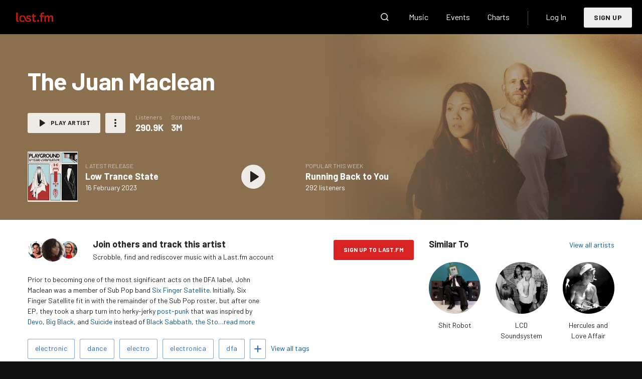

--- FILE ---
content_type: text/html; charset=utf-8
request_url: https://www.last.fm/music/The+Juan+Maclean
body_size: 58387
content:






<!doctype html>
<html
    lang="en"
    class="
        no-js
        playbar-masthead-release-shim
        youtube-provider-not-ready
    "
>
    <head>
        <meta charset="utf-8">
        <meta http-equiv="X-UA-Compatible" content="IE=edge"><script type="text/javascript">window.NREUM||(NREUM={});NREUM.info={"beacon":"bam.nr-data.net","errorBeacon":"bam.nr-data.net","licenseKey":"0ed0ce50b0","applicationID":"5588594","transactionName":"Y1BRbUUFWkMEWxYMV1oadUxZB0BZClZNCV5ZG0RcVUpDRxIWAxVIRxteTEQNVx4TUQcSSxpWUk1WCFtXEF1YJEpAXEBNGQNRRA==","queueTime":0,"applicationTime":524,"agent":""};
(window.NREUM||(NREUM={})).init={ajax:{deny_list:["bam.nr-data.net"]},feature_flags:["soft_nav"]};(window.NREUM||(NREUM={})).loader_config={xpid:"UwYPV15QGwYFXFlXDgU=",licenseKey:"0ed0ce50b0",applicationID:"5588594",browserID:"5591142"};;/*! For license information please see nr-loader-full-1.308.0.min.js.LICENSE.txt */
(()=>{var e,t,r={384:(e,t,r)=>{"use strict";r.d(t,{NT:()=>a,US:()=>u,Zm:()=>o,bQ:()=>d,dV:()=>c,pV:()=>l});var n=r(6154),i=r(1863),s=r(1910);const a={beacon:"bam.nr-data.net",errorBeacon:"bam.nr-data.net"};function o(){return n.gm.NREUM||(n.gm.NREUM={}),void 0===n.gm.newrelic&&(n.gm.newrelic=n.gm.NREUM),n.gm.NREUM}function c(){let e=o();return e.o||(e.o={ST:n.gm.setTimeout,SI:n.gm.setImmediate||n.gm.setInterval,CT:n.gm.clearTimeout,XHR:n.gm.XMLHttpRequest,REQ:n.gm.Request,EV:n.gm.Event,PR:n.gm.Promise,MO:n.gm.MutationObserver,FETCH:n.gm.fetch,WS:n.gm.WebSocket},(0,s.i)(...Object.values(e.o))),e}function d(e,t){let r=o();r.initializedAgents??={},t.initializedAt={ms:(0,i.t)(),date:new Date},r.initializedAgents[e]=t}function u(e,t){o()[e]=t}function l(){return function(){let e=o();const t=e.info||{};e.info={beacon:a.beacon,errorBeacon:a.errorBeacon,...t}}(),function(){let e=o();const t=e.init||{};e.init={...t}}(),c(),function(){let e=o();const t=e.loader_config||{};e.loader_config={...t}}(),o()}},782:(e,t,r)=>{"use strict";r.d(t,{T:()=>n});const n=r(860).K7.pageViewTiming},860:(e,t,r)=>{"use strict";r.d(t,{$J:()=>u,K7:()=>c,P3:()=>d,XX:()=>i,Yy:()=>o,df:()=>s,qY:()=>n,v4:()=>a});const n="events",i="jserrors",s="browser/blobs",a="rum",o="browser/logs",c={ajax:"ajax",genericEvents:"generic_events",jserrors:i,logging:"logging",metrics:"metrics",pageAction:"page_action",pageViewEvent:"page_view_event",pageViewTiming:"page_view_timing",sessionReplay:"session_replay",sessionTrace:"session_trace",softNav:"soft_navigations",spa:"spa"},d={[c.pageViewEvent]:1,[c.pageViewTiming]:2,[c.metrics]:3,[c.jserrors]:4,[c.spa]:5,[c.ajax]:6,[c.sessionTrace]:7,[c.softNav]:8,[c.sessionReplay]:9,[c.logging]:10,[c.genericEvents]:11},u={[c.pageViewEvent]:a,[c.pageViewTiming]:n,[c.ajax]:n,[c.spa]:n,[c.softNav]:n,[c.metrics]:i,[c.jserrors]:i,[c.sessionTrace]:s,[c.sessionReplay]:s,[c.logging]:o,[c.genericEvents]:"ins"}},944:(e,t,r)=>{"use strict";r.d(t,{R:()=>i});var n=r(3241);function i(e,t){"function"==typeof console.debug&&(console.debug("New Relic Warning: https://github.com/newrelic/newrelic-browser-agent/blob/main/docs/warning-codes.md#".concat(e),t),(0,n.W)({agentIdentifier:null,drained:null,type:"data",name:"warn",feature:"warn",data:{code:e,secondary:t}}))}},993:(e,t,r)=>{"use strict";r.d(t,{A$:()=>s,ET:()=>a,TZ:()=>o,p_:()=>i});var n=r(860);const i={ERROR:"ERROR",WARN:"WARN",INFO:"INFO",DEBUG:"DEBUG",TRACE:"TRACE"},s={OFF:0,ERROR:1,WARN:2,INFO:3,DEBUG:4,TRACE:5},a="log",o=n.K7.logging},1541:(e,t,r)=>{"use strict";r.d(t,{U:()=>i,f:()=>n});const n={MFE:"MFE",BA:"BA"};function i(e,t){if(2!==t?.harvestEndpointVersion)return{};const r=t.agentRef.runtime.appMetadata.agents[0].entityGuid;return e?{"source.id":e.id,"source.name":e.name,"source.type":e.type,"parent.id":e.parent?.id||r,"parent.type":e.parent?.type||n.BA}:{"entity.guid":r,appId:t.agentRef.info.applicationID}}},1687:(e,t,r)=>{"use strict";r.d(t,{Ak:()=>d,Ze:()=>h,x3:()=>u});var n=r(3241),i=r(7836),s=r(3606),a=r(860),o=r(2646);const c={};function d(e,t){const r={staged:!1,priority:a.P3[t]||0};l(e),c[e].get(t)||c[e].set(t,r)}function u(e,t){e&&c[e]&&(c[e].get(t)&&c[e].delete(t),p(e,t,!1),c[e].size&&f(e))}function l(e){if(!e)throw new Error("agentIdentifier required");c[e]||(c[e]=new Map)}function h(e="",t="feature",r=!1){if(l(e),!e||!c[e].get(t)||r)return p(e,t);c[e].get(t).staged=!0,f(e)}function f(e){const t=Array.from(c[e]);t.every(([e,t])=>t.staged)&&(t.sort((e,t)=>e[1].priority-t[1].priority),t.forEach(([t])=>{c[e].delete(t),p(e,t)}))}function p(e,t,r=!0){const a=e?i.ee.get(e):i.ee,c=s.i.handlers;if(!a.aborted&&a.backlog&&c){if((0,n.W)({agentIdentifier:e,type:"lifecycle",name:"drain",feature:t}),r){const e=a.backlog[t],r=c[t];if(r){for(let t=0;e&&t<e.length;++t)g(e[t],r);Object.entries(r).forEach(([e,t])=>{Object.values(t||{}).forEach(t=>{t[0]?.on&&t[0]?.context()instanceof o.y&&t[0].on(e,t[1])})})}}a.isolatedBacklog||delete c[t],a.backlog[t]=null,a.emit("drain-"+t,[])}}function g(e,t){var r=e[1];Object.values(t[r]||{}).forEach(t=>{var r=e[0];if(t[0]===r){var n=t[1],i=e[3],s=e[2];n.apply(i,s)}})}},1738:(e,t,r)=>{"use strict";r.d(t,{U:()=>f,Y:()=>h});var n=r(3241),i=r(9908),s=r(1863),a=r(944),o=r(5701),c=r(3969),d=r(8362),u=r(860),l=r(4261);function h(e,t,r,s){const h=s||r;!h||h[e]&&h[e]!==d.d.prototype[e]||(h[e]=function(){(0,i.p)(c.xV,["API/"+e+"/called"],void 0,u.K7.metrics,r.ee),(0,n.W)({agentIdentifier:r.agentIdentifier,drained:!!o.B?.[r.agentIdentifier],type:"data",name:"api",feature:l.Pl+e,data:{}});try{return t.apply(this,arguments)}catch(e){(0,a.R)(23,e)}})}function f(e,t,r,n,a){const o=e.info;null===r?delete o.jsAttributes[t]:o.jsAttributes[t]=r,(a||null===r)&&(0,i.p)(l.Pl+n,[(0,s.t)(),t,r],void 0,"session",e.ee)}},1741:(e,t,r)=>{"use strict";r.d(t,{W:()=>s});var n=r(944),i=r(4261);class s{#e(e,...t){if(this[e]!==s.prototype[e])return this[e](...t);(0,n.R)(35,e)}addPageAction(e,t){return this.#e(i.hG,e,t)}register(e){return this.#e(i.eY,e)}recordCustomEvent(e,t){return this.#e(i.fF,e,t)}setPageViewName(e,t){return this.#e(i.Fw,e,t)}setCustomAttribute(e,t,r){return this.#e(i.cD,e,t,r)}noticeError(e,t){return this.#e(i.o5,e,t)}setUserId(e,t=!1){return this.#e(i.Dl,e,t)}setApplicationVersion(e){return this.#e(i.nb,e)}setErrorHandler(e){return this.#e(i.bt,e)}addRelease(e,t){return this.#e(i.k6,e,t)}log(e,t){return this.#e(i.$9,e,t)}start(){return this.#e(i.d3)}finished(e){return this.#e(i.BL,e)}recordReplay(){return this.#e(i.CH)}pauseReplay(){return this.#e(i.Tb)}addToTrace(e){return this.#e(i.U2,e)}setCurrentRouteName(e){return this.#e(i.PA,e)}interaction(e){return this.#e(i.dT,e)}wrapLogger(e,t,r){return this.#e(i.Wb,e,t,r)}measure(e,t){return this.#e(i.V1,e,t)}consent(e){return this.#e(i.Pv,e)}}},1863:(e,t,r)=>{"use strict";function n(){return Math.floor(performance.now())}r.d(t,{t:()=>n})},1910:(e,t,r)=>{"use strict";r.d(t,{i:()=>s});var n=r(944);const i=new Map;function s(...e){return e.every(e=>{if(i.has(e))return i.get(e);const t="function"==typeof e?e.toString():"",r=t.includes("[native code]"),s=t.includes("nrWrapper");return r||s||(0,n.R)(64,e?.name||t),i.set(e,r),r})}},2555:(e,t,r)=>{"use strict";r.d(t,{D:()=>o,f:()=>a});var n=r(384),i=r(8122);const s={beacon:n.NT.beacon,errorBeacon:n.NT.errorBeacon,licenseKey:void 0,applicationID:void 0,sa:void 0,queueTime:void 0,applicationTime:void 0,ttGuid:void 0,user:void 0,account:void 0,product:void 0,extra:void 0,jsAttributes:{},userAttributes:void 0,atts:void 0,transactionName:void 0,tNamePlain:void 0};function a(e){try{return!!e.licenseKey&&!!e.errorBeacon&&!!e.applicationID}catch(e){return!1}}const o=e=>(0,i.a)(e,s)},2614:(e,t,r)=>{"use strict";r.d(t,{BB:()=>a,H3:()=>n,g:()=>d,iL:()=>c,tS:()=>o,uh:()=>i,wk:()=>s});const n="NRBA",i="SESSION",s=144e5,a=18e5,o={STARTED:"session-started",PAUSE:"session-pause",RESET:"session-reset",RESUME:"session-resume",UPDATE:"session-update"},c={SAME_TAB:"same-tab",CROSS_TAB:"cross-tab"},d={OFF:0,FULL:1,ERROR:2}},2646:(e,t,r)=>{"use strict";r.d(t,{y:()=>n});class n{constructor(e){this.contextId=e}}},2843:(e,t,r)=>{"use strict";r.d(t,{G:()=>s,u:()=>i});var n=r(3878);function i(e,t=!1,r,i){(0,n.DD)("visibilitychange",function(){if(t)return void("hidden"===document.visibilityState&&e());e(document.visibilityState)},r,i)}function s(e,t,r){(0,n.sp)("pagehide",e,t,r)}},3241:(e,t,r)=>{"use strict";r.d(t,{W:()=>s});var n=r(6154);const i="newrelic";function s(e={}){try{n.gm.dispatchEvent(new CustomEvent(i,{detail:e}))}catch(e){}}},3304:(e,t,r)=>{"use strict";r.d(t,{A:()=>s});var n=r(7836);const i=()=>{const e=new WeakSet;return(t,r)=>{if("object"==typeof r&&null!==r){if(e.has(r))return;e.add(r)}return r}};function s(e){try{return JSON.stringify(e,i())??""}catch(e){try{n.ee.emit("internal-error",[e])}catch(e){}return""}}},3333:(e,t,r)=>{"use strict";r.d(t,{$v:()=>u,TZ:()=>n,Xh:()=>c,Zp:()=>i,kd:()=>d,mq:()=>o,nf:()=>a,qN:()=>s});const n=r(860).K7.genericEvents,i=["auxclick","click","copy","keydown","paste","scrollend"],s=["focus","blur"],a=4,o=1e3,c=2e3,d=["PageAction","UserAction","BrowserPerformance"],u={RESOURCES:"experimental.resources",REGISTER:"register"}},3434:(e,t,r)=>{"use strict";r.d(t,{Jt:()=>s,YM:()=>d});var n=r(7836),i=r(5607);const s="nr@original:".concat(i.W),a=50;var o=Object.prototype.hasOwnProperty,c=!1;function d(e,t){return e||(e=n.ee),r.inPlace=function(e,t,n,i,s){n||(n="");const a="-"===n.charAt(0);for(let o=0;o<t.length;o++){const c=t[o],d=e[c];l(d)||(e[c]=r(d,a?c+n:n,i,c,s))}},r.flag=s,r;function r(t,r,n,c,d){return l(t)?t:(r||(r=""),nrWrapper[s]=t,function(e,t,r){if(Object.defineProperty&&Object.keys)try{return Object.keys(e).forEach(function(r){Object.defineProperty(t,r,{get:function(){return e[r]},set:function(t){return e[r]=t,t}})}),t}catch(e){u([e],r)}for(var n in e)o.call(e,n)&&(t[n]=e[n])}(t,nrWrapper,e),nrWrapper);function nrWrapper(){var s,o,l,h;let f;try{o=this,s=[...arguments],l="function"==typeof n?n(s,o):n||{}}catch(t){u([t,"",[s,o,c],l],e)}i(r+"start",[s,o,c],l,d);const p=performance.now();let g;try{return h=t.apply(o,s),g=performance.now(),h}catch(e){throw g=performance.now(),i(r+"err",[s,o,e],l,d),f=e,f}finally{const e=g-p,t={start:p,end:g,duration:e,isLongTask:e>=a,methodName:c,thrownError:f};t.isLongTask&&i("long-task",[t,o],l,d),i(r+"end",[s,o,h],l,d)}}}function i(r,n,i,s){if(!c||t){var a=c;c=!0;try{e.emit(r,n,i,t,s)}catch(t){u([t,r,n,i],e)}c=a}}}function u(e,t){t||(t=n.ee);try{t.emit("internal-error",e)}catch(e){}}function l(e){return!(e&&"function"==typeof e&&e.apply&&!e[s])}},3606:(e,t,r)=>{"use strict";r.d(t,{i:()=>s});var n=r(9908);s.on=a;var i=s.handlers={};function s(e,t,r,s){a(s||n.d,i,e,t,r)}function a(e,t,r,i,s){s||(s="feature"),e||(e=n.d);var a=t[s]=t[s]||{};(a[r]=a[r]||[]).push([e,i])}},3738:(e,t,r)=>{"use strict";r.d(t,{He:()=>i,Kp:()=>o,Lc:()=>d,Rz:()=>u,TZ:()=>n,bD:()=>s,d3:()=>a,jx:()=>l,sl:()=>h,uP:()=>c});const n=r(860).K7.sessionTrace,i="bstResource",s="resource",a="-start",o="-end",c="fn"+a,d="fn"+o,u="pushState",l=1e3,h=3e4},3785:(e,t,r)=>{"use strict";r.d(t,{R:()=>c,b:()=>d});var n=r(9908),i=r(1863),s=r(860),a=r(3969),o=r(993);function c(e,t,r={},c=o.p_.INFO,d=!0,u,l=(0,i.t)()){(0,n.p)(a.xV,["API/logging/".concat(c.toLowerCase(),"/called")],void 0,s.K7.metrics,e),(0,n.p)(o.ET,[l,t,r,c,d,u],void 0,s.K7.logging,e)}function d(e){return"string"==typeof e&&Object.values(o.p_).some(t=>t===e.toUpperCase().trim())}},3878:(e,t,r)=>{"use strict";function n(e,t){return{capture:e,passive:!1,signal:t}}function i(e,t,r=!1,i){window.addEventListener(e,t,n(r,i))}function s(e,t,r=!1,i){document.addEventListener(e,t,n(r,i))}r.d(t,{DD:()=>s,jT:()=>n,sp:()=>i})},3969:(e,t,r)=>{"use strict";r.d(t,{TZ:()=>n,XG:()=>o,rs:()=>i,xV:()=>a,z_:()=>s});const n=r(860).K7.metrics,i="sm",s="cm",a="storeSupportabilityMetrics",o="storeEventMetrics"},4234:(e,t,r)=>{"use strict";r.d(t,{W:()=>s});var n=r(7836),i=r(1687);class s{constructor(e,t){this.agentIdentifier=e,this.ee=n.ee.get(e),this.featureName=t,this.blocked=!1}deregisterDrain(){(0,i.x3)(this.agentIdentifier,this.featureName)}}},4261:(e,t,r)=>{"use strict";r.d(t,{$9:()=>d,BL:()=>o,CH:()=>f,Dl:()=>w,Fw:()=>y,PA:()=>m,Pl:()=>n,Pv:()=>T,Tb:()=>l,U2:()=>s,V1:()=>E,Wb:()=>x,bt:()=>b,cD:()=>v,d3:()=>R,dT:()=>c,eY:()=>p,fF:()=>h,hG:()=>i,k6:()=>a,nb:()=>g,o5:()=>u});const n="api-",i="addPageAction",s="addToTrace",a="addRelease",o="finished",c="interaction",d="log",u="noticeError",l="pauseReplay",h="recordCustomEvent",f="recordReplay",p="register",g="setApplicationVersion",m="setCurrentRouteName",v="setCustomAttribute",b="setErrorHandler",y="setPageViewName",w="setUserId",R="start",x="wrapLogger",E="measure",T="consent"},5205:(e,t,r)=>{"use strict";r.d(t,{j:()=>S});var n=r(384),i=r(1741);var s=r(2555),a=r(3333);const o=e=>{if(!e||"string"!=typeof e)return!1;try{document.createDocumentFragment().querySelector(e)}catch{return!1}return!0};var c=r(2614),d=r(944),u=r(8122);const l="[data-nr-mask]",h=e=>(0,u.a)(e,(()=>{const e={feature_flags:[],experimental:{allow_registered_children:!1,resources:!1},mask_selector:"*",block_selector:"[data-nr-block]",mask_input_options:{color:!1,date:!1,"datetime-local":!1,email:!1,month:!1,number:!1,range:!1,search:!1,tel:!1,text:!1,time:!1,url:!1,week:!1,textarea:!1,select:!1,password:!0}};return{ajax:{deny_list:void 0,block_internal:!0,enabled:!0,autoStart:!0},api:{get allow_registered_children(){return e.feature_flags.includes(a.$v.REGISTER)||e.experimental.allow_registered_children},set allow_registered_children(t){e.experimental.allow_registered_children=t},duplicate_registered_data:!1},browser_consent_mode:{enabled:!1},distributed_tracing:{enabled:void 0,exclude_newrelic_header:void 0,cors_use_newrelic_header:void 0,cors_use_tracecontext_headers:void 0,allowed_origins:void 0},get feature_flags(){return e.feature_flags},set feature_flags(t){e.feature_flags=t},generic_events:{enabled:!0,autoStart:!0},harvest:{interval:30},jserrors:{enabled:!0,autoStart:!0},logging:{enabled:!0,autoStart:!0},metrics:{enabled:!0,autoStart:!0},obfuscate:void 0,page_action:{enabled:!0},page_view_event:{enabled:!0,autoStart:!0},page_view_timing:{enabled:!0,autoStart:!0},performance:{capture_marks:!1,capture_measures:!1,capture_detail:!0,resources:{get enabled(){return e.feature_flags.includes(a.$v.RESOURCES)||e.experimental.resources},set enabled(t){e.experimental.resources=t},asset_types:[],first_party_domains:[],ignore_newrelic:!0}},privacy:{cookies_enabled:!0},proxy:{assets:void 0,beacon:void 0},session:{expiresMs:c.wk,inactiveMs:c.BB},session_replay:{autoStart:!0,enabled:!1,preload:!1,sampling_rate:10,error_sampling_rate:100,collect_fonts:!1,inline_images:!1,fix_stylesheets:!0,mask_all_inputs:!0,get mask_text_selector(){return e.mask_selector},set mask_text_selector(t){o(t)?e.mask_selector="".concat(t,",").concat(l):""===t||null===t?e.mask_selector=l:(0,d.R)(5,t)},get block_class(){return"nr-block"},get ignore_class(){return"nr-ignore"},get mask_text_class(){return"nr-mask"},get block_selector(){return e.block_selector},set block_selector(t){o(t)?e.block_selector+=",".concat(t):""!==t&&(0,d.R)(6,t)},get mask_input_options(){return e.mask_input_options},set mask_input_options(t){t&&"object"==typeof t?e.mask_input_options={...t,password:!0}:(0,d.R)(7,t)}},session_trace:{enabled:!0,autoStart:!0},soft_navigations:{enabled:!0,autoStart:!0},spa:{enabled:!0,autoStart:!0},ssl:void 0,user_actions:{enabled:!0,elementAttributes:["id","className","tagName","type"]}}})());var f=r(6154),p=r(9324);let g=0;const m={buildEnv:p.F3,distMethod:p.Xs,version:p.xv,originTime:f.WN},v={consented:!1},b={appMetadata:{},get consented(){return this.session?.state?.consent||v.consented},set consented(e){v.consented=e},customTransaction:void 0,denyList:void 0,disabled:!1,harvester:void 0,isolatedBacklog:!1,isRecording:!1,loaderType:void 0,maxBytes:3e4,obfuscator:void 0,onerror:void 0,ptid:void 0,releaseIds:{},session:void 0,timeKeeper:void 0,registeredEntities:[],jsAttributesMetadata:{bytes:0},get harvestCount(){return++g}},y=e=>{const t=(0,u.a)(e,b),r=Object.keys(m).reduce((e,t)=>(e[t]={value:m[t],writable:!1,configurable:!0,enumerable:!0},e),{});return Object.defineProperties(t,r)};var w=r(5701);const R=e=>{const t=e.startsWith("http");e+="/",r.p=t?e:"https://"+e};var x=r(7836),E=r(3241);const T={accountID:void 0,trustKey:void 0,agentID:void 0,licenseKey:void 0,applicationID:void 0,xpid:void 0},A=e=>(0,u.a)(e,T),_=new Set;function S(e,t={},r,a){let{init:o,info:c,loader_config:d,runtime:u={},exposed:l=!0}=t;if(!c){const e=(0,n.pV)();o=e.init,c=e.info,d=e.loader_config}e.init=h(o||{}),e.loader_config=A(d||{}),c.jsAttributes??={},f.bv&&(c.jsAttributes.isWorker=!0),e.info=(0,s.D)(c);const p=e.init,g=[c.beacon,c.errorBeacon];_.has(e.agentIdentifier)||(p.proxy.assets&&(R(p.proxy.assets),g.push(p.proxy.assets)),p.proxy.beacon&&g.push(p.proxy.beacon),e.beacons=[...g],function(e){const t=(0,n.pV)();Object.getOwnPropertyNames(i.W.prototype).forEach(r=>{const n=i.W.prototype[r];if("function"!=typeof n||"constructor"===n)return;let s=t[r];e[r]&&!1!==e.exposed&&"micro-agent"!==e.runtime?.loaderType&&(t[r]=(...t)=>{const n=e[r](...t);return s?s(...t):n})})}(e),(0,n.US)("activatedFeatures",w.B)),u.denyList=[...p.ajax.deny_list||[],...p.ajax.block_internal?g:[]],u.ptid=e.agentIdentifier,u.loaderType=r,e.runtime=y(u),_.has(e.agentIdentifier)||(e.ee=x.ee.get(e.agentIdentifier),e.exposed=l,(0,E.W)({agentIdentifier:e.agentIdentifier,drained:!!w.B?.[e.agentIdentifier],type:"lifecycle",name:"initialize",feature:void 0,data:e.config})),_.add(e.agentIdentifier)}},5270:(e,t,r)=>{"use strict";r.d(t,{Aw:()=>a,SR:()=>s,rF:()=>o});var n=r(384),i=r(7767);function s(e){return!!(0,n.dV)().o.MO&&(0,i.V)(e)&&!0===e?.session_trace.enabled}function a(e){return!0===e?.session_replay.preload&&s(e)}function o(e,t){try{if("string"==typeof t?.type){if("password"===t.type.toLowerCase())return"*".repeat(e?.length||0);if(void 0!==t?.dataset?.nrUnmask||t?.classList?.contains("nr-unmask"))return e}}catch(e){}return"string"==typeof e?e.replace(/[\S]/g,"*"):"*".repeat(e?.length||0)}},5289:(e,t,r)=>{"use strict";r.d(t,{GG:()=>a,Qr:()=>c,sB:()=>o});var n=r(3878),i=r(6389);function s(){return"undefined"==typeof document||"complete"===document.readyState}function a(e,t){if(s())return e();const r=(0,i.J)(e),a=setInterval(()=>{s()&&(clearInterval(a),r())},500);(0,n.sp)("load",r,t)}function o(e){if(s())return e();(0,n.DD)("DOMContentLoaded",e)}function c(e){if(s())return e();(0,n.sp)("popstate",e)}},5607:(e,t,r)=>{"use strict";r.d(t,{W:()=>n});const n=(0,r(9566).bz)()},5701:(e,t,r)=>{"use strict";r.d(t,{B:()=>s,t:()=>a});var n=r(3241);const i=new Set,s={};function a(e,t){const r=t.agentIdentifier;s[r]??={},e&&"object"==typeof e&&(i.has(r)||(t.ee.emit("rumresp",[e]),s[r]=e,i.add(r),(0,n.W)({agentIdentifier:r,loaded:!0,drained:!0,type:"lifecycle",name:"load",feature:void 0,data:e})))}},6154:(e,t,r)=>{"use strict";r.d(t,{OF:()=>d,RI:()=>i,WN:()=>h,bv:()=>s,eN:()=>f,gm:()=>a,lR:()=>l,m:()=>c,mw:()=>o,sb:()=>u});var n=r(1863);const i="undefined"!=typeof window&&!!window.document,s="undefined"!=typeof WorkerGlobalScope&&("undefined"!=typeof self&&self instanceof WorkerGlobalScope&&self.navigator instanceof WorkerNavigator||"undefined"!=typeof globalThis&&globalThis instanceof WorkerGlobalScope&&globalThis.navigator instanceof WorkerNavigator),a=i?window:"undefined"!=typeof WorkerGlobalScope&&("undefined"!=typeof self&&self instanceof WorkerGlobalScope&&self||"undefined"!=typeof globalThis&&globalThis instanceof WorkerGlobalScope&&globalThis),o=Boolean("hidden"===a?.document?.visibilityState),c=""+a?.location,d=/iPad|iPhone|iPod/.test(a.navigator?.userAgent),u=d&&"undefined"==typeof SharedWorker,l=(()=>{const e=a.navigator?.userAgent?.match(/Firefox[/\s](\d+\.\d+)/);return Array.isArray(e)&&e.length>=2?+e[1]:0})(),h=Date.now()-(0,n.t)(),f=()=>"undefined"!=typeof PerformanceNavigationTiming&&a?.performance?.getEntriesByType("navigation")?.[0]?.responseStart},6344:(e,t,r)=>{"use strict";r.d(t,{BB:()=>u,Qb:()=>l,TZ:()=>i,Ug:()=>a,Vh:()=>s,_s:()=>o,bc:()=>d,yP:()=>c});var n=r(2614);const i=r(860).K7.sessionReplay,s="errorDuringReplay",a=.12,o={DomContentLoaded:0,Load:1,FullSnapshot:2,IncrementalSnapshot:3,Meta:4,Custom:5},c={[n.g.ERROR]:15e3,[n.g.FULL]:3e5,[n.g.OFF]:0},d={RESET:{message:"Session was reset",sm:"Reset"},IMPORT:{message:"Recorder failed to import",sm:"Import"},TOO_MANY:{message:"429: Too Many Requests",sm:"Too-Many"},TOO_BIG:{message:"Payload was too large",sm:"Too-Big"},CROSS_TAB:{message:"Session Entity was set to OFF on another tab",sm:"Cross-Tab"},ENTITLEMENTS:{message:"Session Replay is not allowed and will not be started",sm:"Entitlement"}},u=5e3,l={API:"api",RESUME:"resume",SWITCH_TO_FULL:"switchToFull",INITIALIZE:"initialize",PRELOAD:"preload"}},6389:(e,t,r)=>{"use strict";function n(e,t=500,r={}){const n=r?.leading||!1;let i;return(...r)=>{n&&void 0===i&&(e.apply(this,r),i=setTimeout(()=>{i=clearTimeout(i)},t)),n||(clearTimeout(i),i=setTimeout(()=>{e.apply(this,r)},t))}}function i(e){let t=!1;return(...r)=>{t||(t=!0,e.apply(this,r))}}r.d(t,{J:()=>i,s:()=>n})},6630:(e,t,r)=>{"use strict";r.d(t,{T:()=>n});const n=r(860).K7.pageViewEvent},6774:(e,t,r)=>{"use strict";r.d(t,{T:()=>n});const n=r(860).K7.jserrors},7295:(e,t,r)=>{"use strict";r.d(t,{Xv:()=>a,gX:()=>i,iW:()=>s});var n=[];function i(e){if(!e||s(e))return!1;if(0===n.length)return!0;if("*"===n[0].hostname)return!1;for(var t=0;t<n.length;t++){var r=n[t];if(r.hostname.test(e.hostname)&&r.pathname.test(e.pathname))return!1}return!0}function s(e){return void 0===e.hostname}function a(e){if(n=[],e&&e.length)for(var t=0;t<e.length;t++){let r=e[t];if(!r)continue;if("*"===r)return void(n=[{hostname:"*"}]);0===r.indexOf("http://")?r=r.substring(7):0===r.indexOf("https://")&&(r=r.substring(8));const i=r.indexOf("/");let s,a;i>0?(s=r.substring(0,i),a=r.substring(i)):(s=r,a="*");let[c]=s.split(":");n.push({hostname:o(c),pathname:o(a,!0)})}}function o(e,t=!1){const r=e.replace(/[.+?^${}()|[\]\\]/g,e=>"\\"+e).replace(/\*/g,".*?");return new RegExp((t?"^":"")+r+"$")}},7485:(e,t,r)=>{"use strict";r.d(t,{D:()=>i});var n=r(6154);function i(e){if(0===(e||"").indexOf("data:"))return{protocol:"data"};try{const t=new URL(e,location.href),r={port:t.port,hostname:t.hostname,pathname:t.pathname,search:t.search,protocol:t.protocol.slice(0,t.protocol.indexOf(":")),sameOrigin:t.protocol===n.gm?.location?.protocol&&t.host===n.gm?.location?.host};return r.port&&""!==r.port||("http:"===t.protocol&&(r.port="80"),"https:"===t.protocol&&(r.port="443")),r.pathname&&""!==r.pathname?r.pathname.startsWith("/")||(r.pathname="/".concat(r.pathname)):r.pathname="/",r}catch(e){return{}}}},7699:(e,t,r)=>{"use strict";r.d(t,{It:()=>s,KC:()=>o,No:()=>i,qh:()=>a});var n=r(860);const i=16e3,s=1e6,a="SESSION_ERROR",o={[n.K7.logging]:!0,[n.K7.genericEvents]:!1,[n.K7.jserrors]:!1,[n.K7.ajax]:!1}},7767:(e,t,r)=>{"use strict";r.d(t,{V:()=>i});var n=r(6154);const i=e=>n.RI&&!0===e?.privacy.cookies_enabled},7836:(e,t,r)=>{"use strict";r.d(t,{P:()=>o,ee:()=>c});var n=r(384),i=r(8990),s=r(2646),a=r(5607);const o="nr@context:".concat(a.W),c=function e(t,r){var n={},a={},u={},l=!1;try{l=16===r.length&&d.initializedAgents?.[r]?.runtime.isolatedBacklog}catch(e){}var h={on:p,addEventListener:p,removeEventListener:function(e,t){var r=n[e];if(!r)return;for(var i=0;i<r.length;i++)r[i]===t&&r.splice(i,1)},emit:function(e,r,n,i,s){!1!==s&&(s=!0);if(c.aborted&&!i)return;t&&s&&t.emit(e,r,n);var o=f(n);g(e).forEach(e=>{e.apply(o,r)});var d=v()[a[e]];d&&d.push([h,e,r,o]);return o},get:m,listeners:g,context:f,buffer:function(e,t){const r=v();if(t=t||"feature",h.aborted)return;Object.entries(e||{}).forEach(([e,n])=>{a[n]=t,t in r||(r[t]=[])})},abort:function(){h._aborted=!0,Object.keys(h.backlog).forEach(e=>{delete h.backlog[e]})},isBuffering:function(e){return!!v()[a[e]]},debugId:r,backlog:l?{}:t&&"object"==typeof t.backlog?t.backlog:{},isolatedBacklog:l};return Object.defineProperty(h,"aborted",{get:()=>{let e=h._aborted||!1;return e||(t&&(e=t.aborted),e)}}),h;function f(e){return e&&e instanceof s.y?e:e?(0,i.I)(e,o,()=>new s.y(o)):new s.y(o)}function p(e,t){n[e]=g(e).concat(t)}function g(e){return n[e]||[]}function m(t){return u[t]=u[t]||e(h,t)}function v(){return h.backlog}}(void 0,"globalEE"),d=(0,n.Zm)();d.ee||(d.ee=c)},8122:(e,t,r)=>{"use strict";r.d(t,{a:()=>i});var n=r(944);function i(e,t){try{if(!e||"object"!=typeof e)return(0,n.R)(3);if(!t||"object"!=typeof t)return(0,n.R)(4);const r=Object.create(Object.getPrototypeOf(t),Object.getOwnPropertyDescriptors(t)),s=0===Object.keys(r).length?e:r;for(let a in s)if(void 0!==e[a])try{if(null===e[a]){r[a]=null;continue}Array.isArray(e[a])&&Array.isArray(t[a])?r[a]=Array.from(new Set([...e[a],...t[a]])):"object"==typeof e[a]&&"object"==typeof t[a]?r[a]=i(e[a],t[a]):r[a]=e[a]}catch(e){r[a]||(0,n.R)(1,e)}return r}catch(e){(0,n.R)(2,e)}}},8139:(e,t,r)=>{"use strict";r.d(t,{u:()=>h});var n=r(7836),i=r(3434),s=r(8990),a=r(6154);const o={},c=a.gm.XMLHttpRequest,d="addEventListener",u="removeEventListener",l="nr@wrapped:".concat(n.P);function h(e){var t=function(e){return(e||n.ee).get("events")}(e);if(o[t.debugId]++)return t;o[t.debugId]=1;var r=(0,i.YM)(t,!0);function h(e){r.inPlace(e,[d,u],"-",p)}function p(e,t){return e[1]}return"getPrototypeOf"in Object&&(a.RI&&f(document,h),c&&f(c.prototype,h),f(a.gm,h)),t.on(d+"-start",function(e,t){var n=e[1];if(null!==n&&("function"==typeof n||"object"==typeof n)&&"newrelic"!==e[0]){var i=(0,s.I)(n,l,function(){var e={object:function(){if("function"!=typeof n.handleEvent)return;return n.handleEvent.apply(n,arguments)},function:n}[typeof n];return e?r(e,"fn-",null,e.name||"anonymous"):n});this.wrapped=e[1]=i}}),t.on(u+"-start",function(e){e[1]=this.wrapped||e[1]}),t}function f(e,t,...r){let n=e;for(;"object"==typeof n&&!Object.prototype.hasOwnProperty.call(n,d);)n=Object.getPrototypeOf(n);n&&t(n,...r)}},8362:(e,t,r)=>{"use strict";r.d(t,{d:()=>s});var n=r(9566),i=r(1741);class s extends i.W{agentIdentifier=(0,n.LA)(16)}},8374:(e,t,r)=>{r.nc=(()=>{try{return document?.currentScript?.nonce}catch(e){}return""})()},8990:(e,t,r)=>{"use strict";r.d(t,{I:()=>i});var n=Object.prototype.hasOwnProperty;function i(e,t,r){if(n.call(e,t))return e[t];var i=r();if(Object.defineProperty&&Object.keys)try{return Object.defineProperty(e,t,{value:i,writable:!0,enumerable:!1}),i}catch(e){}return e[t]=i,i}},9119:(e,t,r)=>{"use strict";r.d(t,{L:()=>s});var n=/([^?#]*)[^#]*(#[^?]*|$).*/,i=/([^?#]*)().*/;function s(e,t){return e?e.replace(t?n:i,"$1$2"):e}},9300:(e,t,r)=>{"use strict";r.d(t,{T:()=>n});const n=r(860).K7.ajax},9324:(e,t,r)=>{"use strict";r.d(t,{AJ:()=>a,F3:()=>i,Xs:()=>s,Yq:()=>o,xv:()=>n});const n="1.308.0",i="PROD",s="CDN",a="@newrelic/rrweb",o="1.0.1"},9566:(e,t,r)=>{"use strict";r.d(t,{LA:()=>o,ZF:()=>c,bz:()=>a,el:()=>d});var n=r(6154);const i="xxxxxxxx-xxxx-4xxx-yxxx-xxxxxxxxxxxx";function s(e,t){return e?15&e[t]:16*Math.random()|0}function a(){const e=n.gm?.crypto||n.gm?.msCrypto;let t,r=0;return e&&e.getRandomValues&&(t=e.getRandomValues(new Uint8Array(30))),i.split("").map(e=>"x"===e?s(t,r++).toString(16):"y"===e?(3&s()|8).toString(16):e).join("")}function o(e){const t=n.gm?.crypto||n.gm?.msCrypto;let r,i=0;t&&t.getRandomValues&&(r=t.getRandomValues(new Uint8Array(e)));const a=[];for(var o=0;o<e;o++)a.push(s(r,i++).toString(16));return a.join("")}function c(){return o(16)}function d(){return o(32)}},9908:(e,t,r)=>{"use strict";r.d(t,{d:()=>n,p:()=>i});var n=r(7836).ee.get("handle");function i(e,t,r,i,s){s?(s.buffer([e],i),s.emit(e,t,r)):(n.buffer([e],i),n.emit(e,t,r))}}},n={};function i(e){var t=n[e];if(void 0!==t)return t.exports;var s=n[e]={exports:{}};return r[e](s,s.exports,i),s.exports}i.m=r,i.d=(e,t)=>{for(var r in t)i.o(t,r)&&!i.o(e,r)&&Object.defineProperty(e,r,{enumerable:!0,get:t[r]})},i.f={},i.e=e=>Promise.all(Object.keys(i.f).reduce((t,r)=>(i.f[r](e,t),t),[])),i.u=e=>({95:"nr-full-compressor",222:"nr-full-recorder",891:"nr-full"}[e]+"-1.308.0.min.js"),i.o=(e,t)=>Object.prototype.hasOwnProperty.call(e,t),e={},t="NRBA-1.308.0.PROD:",i.l=(r,n,s,a)=>{if(e[r])e[r].push(n);else{var o,c;if(void 0!==s)for(var d=document.getElementsByTagName("script"),u=0;u<d.length;u++){var l=d[u];if(l.getAttribute("src")==r||l.getAttribute("data-webpack")==t+s){o=l;break}}if(!o){c=!0;var h={891:"sha512-fcveNDcpRQS9OweGhN4uJe88Qmg+EVyH6j/wngwL2Le0m7LYyz7q+JDx7KBxsdDF4TaPVsSmHg12T3pHwdLa7w==",222:"sha512-O8ZzdvgB4fRyt7k2Qrr4STpR+tCA2mcQEig6/dP3rRy9uEx1CTKQ6cQ7Src0361y7xS434ua+zIPo265ZpjlEg==",95:"sha512-jDWejat/6/UDex/9XjYoPPmpMPuEvBCSuCg/0tnihjbn5bh9mP3An0NzFV9T5Tc+3kKhaXaZA8UIKPAanD2+Gw=="};(o=document.createElement("script")).charset="utf-8",i.nc&&o.setAttribute("nonce",i.nc),o.setAttribute("data-webpack",t+s),o.src=r,0!==o.src.indexOf(window.location.origin+"/")&&(o.crossOrigin="anonymous"),h[a]&&(o.integrity=h[a])}e[r]=[n];var f=(t,n)=>{o.onerror=o.onload=null,clearTimeout(p);var i=e[r];if(delete e[r],o.parentNode&&o.parentNode.removeChild(o),i&&i.forEach(e=>e(n)),t)return t(n)},p=setTimeout(f.bind(null,void 0,{type:"timeout",target:o}),12e4);o.onerror=f.bind(null,o.onerror),o.onload=f.bind(null,o.onload),c&&document.head.appendChild(o)}},i.r=e=>{"undefined"!=typeof Symbol&&Symbol.toStringTag&&Object.defineProperty(e,Symbol.toStringTag,{value:"Module"}),Object.defineProperty(e,"__esModule",{value:!0})},i.p="https://js-agent.newrelic.com/",(()=>{var e={85:0,959:0};i.f.j=(t,r)=>{var n=i.o(e,t)?e[t]:void 0;if(0!==n)if(n)r.push(n[2]);else{var s=new Promise((r,i)=>n=e[t]=[r,i]);r.push(n[2]=s);var a=i.p+i.u(t),o=new Error;i.l(a,r=>{if(i.o(e,t)&&(0!==(n=e[t])&&(e[t]=void 0),n)){var s=r&&("load"===r.type?"missing":r.type),a=r&&r.target&&r.target.src;o.message="Loading chunk "+t+" failed: ("+s+": "+a+")",o.name="ChunkLoadError",o.type=s,o.request=a,n[1](o)}},"chunk-"+t,t)}};var t=(t,r)=>{var n,s,[a,o,c]=r,d=0;if(a.some(t=>0!==e[t])){for(n in o)i.o(o,n)&&(i.m[n]=o[n]);if(c)c(i)}for(t&&t(r);d<a.length;d++)s=a[d],i.o(e,s)&&e[s]&&e[s][0](),e[s]=0},r=self["webpackChunk:NRBA-1.308.0.PROD"]=self["webpackChunk:NRBA-1.308.0.PROD"]||[];r.forEach(t.bind(null,0)),r.push=t.bind(null,r.push.bind(r))})(),(()=>{"use strict";i(8374);var e=i(8362),t=i(860);const r=Object.values(t.K7);var n=i(5205);var s=i(9908),a=i(1863),o=i(4261),c=i(1738);var d=i(1687),u=i(4234),l=i(5289),h=i(6154),f=i(944),p=i(5270),g=i(7767),m=i(6389),v=i(7699);class b extends u.W{constructor(e,t){super(e.agentIdentifier,t),this.agentRef=e,this.abortHandler=void 0,this.featAggregate=void 0,this.loadedSuccessfully=void 0,this.onAggregateImported=new Promise(e=>{this.loadedSuccessfully=e}),this.deferred=Promise.resolve(),!1===e.init[this.featureName].autoStart?this.deferred=new Promise((t,r)=>{this.ee.on("manual-start-all",(0,m.J)(()=>{(0,d.Ak)(e.agentIdentifier,this.featureName),t()}))}):(0,d.Ak)(e.agentIdentifier,t)}importAggregator(e,t,r={}){if(this.featAggregate)return;const n=async()=>{let n;await this.deferred;try{if((0,g.V)(e.init)){const{setupAgentSession:t}=await i.e(891).then(i.bind(i,8766));n=t(e)}}catch(e){(0,f.R)(20,e),this.ee.emit("internal-error",[e]),(0,s.p)(v.qh,[e],void 0,this.featureName,this.ee)}try{if(!this.#t(this.featureName,n,e.init))return(0,d.Ze)(this.agentIdentifier,this.featureName),void this.loadedSuccessfully(!1);const{Aggregate:i}=await t();this.featAggregate=new i(e,r),e.runtime.harvester.initializedAggregates.push(this.featAggregate),this.loadedSuccessfully(!0)}catch(e){(0,f.R)(34,e),this.abortHandler?.(),(0,d.Ze)(this.agentIdentifier,this.featureName,!0),this.loadedSuccessfully(!1),this.ee&&this.ee.abort()}};h.RI?(0,l.GG)(()=>n(),!0):n()}#t(e,r,n){if(this.blocked)return!1;switch(e){case t.K7.sessionReplay:return(0,p.SR)(n)&&!!r;case t.K7.sessionTrace:return!!r;default:return!0}}}var y=i(6630),w=i(2614),R=i(3241);class x extends b{static featureName=y.T;constructor(e){var t;super(e,y.T),this.setupInspectionEvents(e.agentIdentifier),t=e,(0,c.Y)(o.Fw,function(e,r){"string"==typeof e&&("/"!==e.charAt(0)&&(e="/"+e),t.runtime.customTransaction=(r||"http://custom.transaction")+e,(0,s.p)(o.Pl+o.Fw,[(0,a.t)()],void 0,void 0,t.ee))},t),this.importAggregator(e,()=>i.e(891).then(i.bind(i,3718)))}setupInspectionEvents(e){const t=(t,r)=>{t&&(0,R.W)({agentIdentifier:e,timeStamp:t.timeStamp,loaded:"complete"===t.target.readyState,type:"window",name:r,data:t.target.location+""})};(0,l.sB)(e=>{t(e,"DOMContentLoaded")}),(0,l.GG)(e=>{t(e,"load")}),(0,l.Qr)(e=>{t(e,"navigate")}),this.ee.on(w.tS.UPDATE,(t,r)=>{(0,R.W)({agentIdentifier:e,type:"lifecycle",name:"session",data:r})})}}var E=i(384);class T extends e.d{constructor(e){var t;(super(),h.gm)?(this.features={},(0,E.bQ)(this.agentIdentifier,this),this.desiredFeatures=new Set(e.features||[]),this.desiredFeatures.add(x),(0,n.j)(this,e,e.loaderType||"agent"),t=this,(0,c.Y)(o.cD,function(e,r,n=!1){if("string"==typeof e){if(["string","number","boolean"].includes(typeof r)||null===r)return(0,c.U)(t,e,r,o.cD,n);(0,f.R)(40,typeof r)}else(0,f.R)(39,typeof e)},t),function(e){(0,c.Y)(o.Dl,function(t,r=!1){if("string"!=typeof t&&null!==t)return void(0,f.R)(41,typeof t);const n=e.info.jsAttributes["enduser.id"];r&&null!=n&&n!==t?(0,s.p)(o.Pl+"setUserIdAndResetSession",[t],void 0,"session",e.ee):(0,c.U)(e,"enduser.id",t,o.Dl,!0)},e)}(this),function(e){(0,c.Y)(o.nb,function(t){if("string"==typeof t||null===t)return(0,c.U)(e,"application.version",t,o.nb,!1);(0,f.R)(42,typeof t)},e)}(this),function(e){(0,c.Y)(o.d3,function(){e.ee.emit("manual-start-all")},e)}(this),function(e){(0,c.Y)(o.Pv,function(t=!0){if("boolean"==typeof t){if((0,s.p)(o.Pl+o.Pv,[t],void 0,"session",e.ee),e.runtime.consented=t,t){const t=e.features.page_view_event;t.onAggregateImported.then(e=>{const r=t.featAggregate;e&&!r.sentRum&&r.sendRum()})}}else(0,f.R)(65,typeof t)},e)}(this),this.run()):(0,f.R)(21)}get config(){return{info:this.info,init:this.init,loader_config:this.loader_config,runtime:this.runtime}}get api(){return this}run(){try{const e=function(e){const t={};return r.forEach(r=>{t[r]=!!e[r]?.enabled}),t}(this.init),n=[...this.desiredFeatures];n.sort((e,r)=>t.P3[e.featureName]-t.P3[r.featureName]),n.forEach(r=>{if(!e[r.featureName]&&r.featureName!==t.K7.pageViewEvent)return;if(r.featureName===t.K7.spa)return void(0,f.R)(67);const n=function(e){switch(e){case t.K7.ajax:return[t.K7.jserrors];case t.K7.sessionTrace:return[t.K7.ajax,t.K7.pageViewEvent];case t.K7.sessionReplay:return[t.K7.sessionTrace];case t.K7.pageViewTiming:return[t.K7.pageViewEvent];default:return[]}}(r.featureName).filter(e=>!(e in this.features));n.length>0&&(0,f.R)(36,{targetFeature:r.featureName,missingDependencies:n}),this.features[r.featureName]=new r(this)})}catch(e){(0,f.R)(22,e);for(const e in this.features)this.features[e].abortHandler?.();const t=(0,E.Zm)();delete t.initializedAgents[this.agentIdentifier]?.features,delete this.sharedAggregator;return t.ee.get(this.agentIdentifier).abort(),!1}}}var A=i(2843),_=i(782);class S extends b{static featureName=_.T;constructor(e){super(e,_.T),h.RI&&((0,A.u)(()=>(0,s.p)("docHidden",[(0,a.t)()],void 0,_.T,this.ee),!0),(0,A.G)(()=>(0,s.p)("winPagehide",[(0,a.t)()],void 0,_.T,this.ee)),this.importAggregator(e,()=>i.e(891).then(i.bind(i,9018))))}}var O=i(3969);class I extends b{static featureName=O.TZ;constructor(e){super(e,O.TZ),h.RI&&document.addEventListener("securitypolicyviolation",e=>{(0,s.p)(O.xV,["Generic/CSPViolation/Detected"],void 0,this.featureName,this.ee)}),this.importAggregator(e,()=>i.e(891).then(i.bind(i,6555)))}}var P=i(6774),k=i(3878),N=i(3304);class D{constructor(e,t,r,n,i){this.name="UncaughtError",this.message="string"==typeof e?e:(0,N.A)(e),this.sourceURL=t,this.line=r,this.column=n,this.__newrelic=i}}function j(e){return M(e)?e:new D(void 0!==e?.message?e.message:e,e?.filename||e?.sourceURL,e?.lineno||e?.line,e?.colno||e?.col,e?.__newrelic,e?.cause)}function C(e){const t="Unhandled Promise Rejection: ";if(!e?.reason)return;if(M(e.reason)){try{e.reason.message.startsWith(t)||(e.reason.message=t+e.reason.message)}catch(e){}return j(e.reason)}const r=j(e.reason);return(r.message||"").startsWith(t)||(r.message=t+r.message),r}function L(e){if(e.error instanceof SyntaxError&&!/:\d+$/.test(e.error.stack?.trim())){const t=new D(e.message,e.filename,e.lineno,e.colno,e.error.__newrelic,e.cause);return t.name=SyntaxError.name,t}return M(e.error)?e.error:j(e)}function M(e){return e instanceof Error&&!!e.stack}function B(e,r,n,i,o=(0,a.t)()){"string"==typeof e&&(e=new Error(e)),(0,s.p)("err",[e,o,!1,r,n.runtime.isRecording,void 0,i],void 0,t.K7.jserrors,n.ee),(0,s.p)("uaErr",[],void 0,t.K7.genericEvents,n.ee)}var H=i(1541),K=i(993),W=i(3785);function U(e,{customAttributes:t={},level:r=K.p_.INFO}={},n,i,s=(0,a.t)()){(0,W.R)(n.ee,e,t,r,!1,i,s)}function F(e,r,n,i,c=(0,a.t)()){(0,s.p)(o.Pl+o.hG,[c,e,r,i],void 0,t.K7.genericEvents,n.ee)}function V(e,r,n,i,c=(0,a.t)()){const{start:d,end:u,customAttributes:l}=r||{},h={customAttributes:l||{}};if("object"!=typeof h.customAttributes||"string"!=typeof e||0===e.length)return void(0,f.R)(57);const p=(e,t)=>null==e?t:"number"==typeof e?e:e instanceof PerformanceMark?e.startTime:Number.NaN;if(h.start=p(d,0),h.end=p(u,c),Number.isNaN(h.start)||Number.isNaN(h.end))(0,f.R)(57);else{if(h.duration=h.end-h.start,!(h.duration<0))return(0,s.p)(o.Pl+o.V1,[h,e,i],void 0,t.K7.genericEvents,n.ee),h;(0,f.R)(58)}}function z(e,r={},n,i,c=(0,a.t)()){(0,s.p)(o.Pl+o.fF,[c,e,r,i],void 0,t.K7.genericEvents,n.ee)}function G(e){(0,c.Y)(o.eY,function(t){return Y(e,t)},e)}function Y(e,r,n){(0,f.R)(54,"newrelic.register"),r||={},r.type=H.f.MFE,r.licenseKey||=e.info.licenseKey,r.blocked=!1,r.parent=n||{},Array.isArray(r.tags)||(r.tags=[]);const i={};r.tags.forEach(e=>{"name"!==e&&"id"!==e&&(i["source.".concat(e)]=!0)}),r.isolated??=!0;let o=()=>{};const c=e.runtime.registeredEntities;if(!r.isolated){const e=c.find(({metadata:{target:{id:e}}})=>e===r.id&&!r.isolated);if(e)return e}const d=e=>{r.blocked=!0,o=e};function u(e){return"string"==typeof e&&!!e.trim()&&e.trim().length<501||"number"==typeof e}e.init.api.allow_registered_children||d((0,m.J)(()=>(0,f.R)(55))),u(r.id)&&u(r.name)||d((0,m.J)(()=>(0,f.R)(48,r)));const l={addPageAction:(t,n={})=>g(F,[t,{...i,...n},e],r),deregister:()=>{d((0,m.J)(()=>(0,f.R)(68)))},log:(t,n={})=>g(U,[t,{...n,customAttributes:{...i,...n.customAttributes||{}}},e],r),measure:(t,n={})=>g(V,[t,{...n,customAttributes:{...i,...n.customAttributes||{}}},e],r),noticeError:(t,n={})=>g(B,[t,{...i,...n},e],r),register:(t={})=>g(Y,[e,t],l.metadata.target),recordCustomEvent:(t,n={})=>g(z,[t,{...i,...n},e],r),setApplicationVersion:e=>p("application.version",e),setCustomAttribute:(e,t)=>p(e,t),setUserId:e=>p("enduser.id",e),metadata:{customAttributes:i,target:r}},h=()=>(r.blocked&&o(),r.blocked);h()||c.push(l);const p=(e,t)=>{h()||(i[e]=t)},g=(r,n,i)=>{if(h())return;const o=(0,a.t)();(0,s.p)(O.xV,["API/register/".concat(r.name,"/called")],void 0,t.K7.metrics,e.ee);try{if(e.init.api.duplicate_registered_data&&"register"!==r.name){let e=n;if(n[1]instanceof Object){const t={"child.id":i.id,"child.type":i.type};e="customAttributes"in n[1]?[n[0],{...n[1],customAttributes:{...n[1].customAttributes,...t}},...n.slice(2)]:[n[0],{...n[1],...t},...n.slice(2)]}r(...e,void 0,o)}return r(...n,i,o)}catch(e){(0,f.R)(50,e)}};return l}class q extends b{static featureName=P.T;constructor(e){var t;super(e,P.T),t=e,(0,c.Y)(o.o5,(e,r)=>B(e,r,t),t),function(e){(0,c.Y)(o.bt,function(t){e.runtime.onerror=t},e)}(e),function(e){let t=0;(0,c.Y)(o.k6,function(e,r){++t>10||(this.runtime.releaseIds[e.slice(-200)]=(""+r).slice(-200))},e)}(e),G(e);try{this.removeOnAbort=new AbortController}catch(e){}this.ee.on("internal-error",(t,r)=>{this.abortHandler&&(0,s.p)("ierr",[j(t),(0,a.t)(),!0,{},e.runtime.isRecording,r],void 0,this.featureName,this.ee)}),h.gm.addEventListener("unhandledrejection",t=>{this.abortHandler&&(0,s.p)("err",[C(t),(0,a.t)(),!1,{unhandledPromiseRejection:1},e.runtime.isRecording],void 0,this.featureName,this.ee)},(0,k.jT)(!1,this.removeOnAbort?.signal)),h.gm.addEventListener("error",t=>{this.abortHandler&&(0,s.p)("err",[L(t),(0,a.t)(),!1,{},e.runtime.isRecording],void 0,this.featureName,this.ee)},(0,k.jT)(!1,this.removeOnAbort?.signal)),this.abortHandler=this.#r,this.importAggregator(e,()=>i.e(891).then(i.bind(i,2176)))}#r(){this.removeOnAbort?.abort(),this.abortHandler=void 0}}var Z=i(8990);let X=1;function J(e){const t=typeof e;return!e||"object"!==t&&"function"!==t?-1:e===h.gm?0:(0,Z.I)(e,"nr@id",function(){return X++})}function Q(e){if("string"==typeof e&&e.length)return e.length;if("object"==typeof e){if("undefined"!=typeof ArrayBuffer&&e instanceof ArrayBuffer&&e.byteLength)return e.byteLength;if("undefined"!=typeof Blob&&e instanceof Blob&&e.size)return e.size;if(!("undefined"!=typeof FormData&&e instanceof FormData))try{return(0,N.A)(e).length}catch(e){return}}}var ee=i(8139),te=i(7836),re=i(3434);const ne={},ie=["open","send"];function se(e){var t=e||te.ee;const r=function(e){return(e||te.ee).get("xhr")}(t);if(void 0===h.gm.XMLHttpRequest)return r;if(ne[r.debugId]++)return r;ne[r.debugId]=1,(0,ee.u)(t);var n=(0,re.YM)(r),i=h.gm.XMLHttpRequest,s=h.gm.MutationObserver,a=h.gm.Promise,o=h.gm.setInterval,c="readystatechange",d=["onload","onerror","onabort","onloadstart","onloadend","onprogress","ontimeout"],u=[],l=h.gm.XMLHttpRequest=function(e){const t=new i(e),s=r.context(t);try{r.emit("new-xhr",[t],s),t.addEventListener(c,(a=s,function(){var e=this;e.readyState>3&&!a.resolved&&(a.resolved=!0,r.emit("xhr-resolved",[],e)),n.inPlace(e,d,"fn-",y)}),(0,k.jT)(!1))}catch(e){(0,f.R)(15,e);try{r.emit("internal-error",[e])}catch(e){}}var a;return t};function p(e,t){n.inPlace(t,["onreadystatechange"],"fn-",y)}if(function(e,t){for(var r in e)t[r]=e[r]}(i,l),l.prototype=i.prototype,n.inPlace(l.prototype,ie,"-xhr-",y),r.on("send-xhr-start",function(e,t){p(e,t),function(e){u.push(e),s&&(g?g.then(b):o?o(b):(m=-m,v.data=m))}(t)}),r.on("open-xhr-start",p),s){var g=a&&a.resolve();if(!o&&!a){var m=1,v=document.createTextNode(m);new s(b).observe(v,{characterData:!0})}}else t.on("fn-end",function(e){e[0]&&e[0].type===c||b()});function b(){for(var e=0;e<u.length;e++)p(0,u[e]);u.length&&(u=[])}function y(e,t){return t}return r}var ae="fetch-",oe=ae+"body-",ce=["arrayBuffer","blob","json","text","formData"],de=h.gm.Request,ue=h.gm.Response,le="prototype";const he={};function fe(e){const t=function(e){return(e||te.ee).get("fetch")}(e);if(!(de&&ue&&h.gm.fetch))return t;if(he[t.debugId]++)return t;function r(e,r,n){var i=e[r];"function"==typeof i&&(e[r]=function(){var e,r=[...arguments],s={};t.emit(n+"before-start",[r],s),s[te.P]&&s[te.P].dt&&(e=s[te.P].dt);var a=i.apply(this,r);return t.emit(n+"start",[r,e],a),a.then(function(e){return t.emit(n+"end",[null,e],a),e},function(e){throw t.emit(n+"end",[e],a),e})})}return he[t.debugId]=1,ce.forEach(e=>{r(de[le],e,oe),r(ue[le],e,oe)}),r(h.gm,"fetch",ae),t.on(ae+"end",function(e,r){var n=this;if(r){var i=r.headers.get("content-length");null!==i&&(n.rxSize=i),t.emit(ae+"done",[null,r],n)}else t.emit(ae+"done",[e],n)}),t}var pe=i(7485),ge=i(9566);class me{constructor(e){this.agentRef=e}generateTracePayload(e){const t=this.agentRef.loader_config;if(!this.shouldGenerateTrace(e)||!t)return null;var r=(t.accountID||"").toString()||null,n=(t.agentID||"").toString()||null,i=(t.trustKey||"").toString()||null;if(!r||!n)return null;var s=(0,ge.ZF)(),a=(0,ge.el)(),o=Date.now(),c={spanId:s,traceId:a,timestamp:o};return(e.sameOrigin||this.isAllowedOrigin(e)&&this.useTraceContextHeadersForCors())&&(c.traceContextParentHeader=this.generateTraceContextParentHeader(s,a),c.traceContextStateHeader=this.generateTraceContextStateHeader(s,o,r,n,i)),(e.sameOrigin&&!this.excludeNewrelicHeader()||!e.sameOrigin&&this.isAllowedOrigin(e)&&this.useNewrelicHeaderForCors())&&(c.newrelicHeader=this.generateTraceHeader(s,a,o,r,n,i)),c}generateTraceContextParentHeader(e,t){return"00-"+t+"-"+e+"-01"}generateTraceContextStateHeader(e,t,r,n,i){return i+"@nr=0-1-"+r+"-"+n+"-"+e+"----"+t}generateTraceHeader(e,t,r,n,i,s){if(!("function"==typeof h.gm?.btoa))return null;var a={v:[0,1],d:{ty:"Browser",ac:n,ap:i,id:e,tr:t,ti:r}};return s&&n!==s&&(a.d.tk=s),btoa((0,N.A)(a))}shouldGenerateTrace(e){return this.agentRef.init?.distributed_tracing?.enabled&&this.isAllowedOrigin(e)}isAllowedOrigin(e){var t=!1;const r=this.agentRef.init?.distributed_tracing;if(e.sameOrigin)t=!0;else if(r?.allowed_origins instanceof Array)for(var n=0;n<r.allowed_origins.length;n++){var i=(0,pe.D)(r.allowed_origins[n]);if(e.hostname===i.hostname&&e.protocol===i.protocol&&e.port===i.port){t=!0;break}}return t}excludeNewrelicHeader(){var e=this.agentRef.init?.distributed_tracing;return!!e&&!!e.exclude_newrelic_header}useNewrelicHeaderForCors(){var e=this.agentRef.init?.distributed_tracing;return!!e&&!1!==e.cors_use_newrelic_header}useTraceContextHeadersForCors(){var e=this.agentRef.init?.distributed_tracing;return!!e&&!!e.cors_use_tracecontext_headers}}var ve=i(9300),be=i(7295);function ye(e){return"string"==typeof e?e:e instanceof(0,E.dV)().o.REQ?e.url:h.gm?.URL&&e instanceof URL?e.href:void 0}var we=["load","error","abort","timeout"],Re=we.length,xe=(0,E.dV)().o.REQ,Ee=(0,E.dV)().o.XHR;const Te="X-NewRelic-App-Data";class Ae extends b{static featureName=ve.T;constructor(e){super(e,ve.T),this.dt=new me(e),this.handler=(e,t,r,n)=>(0,s.p)(e,t,r,n,this.ee);try{const e={xmlhttprequest:"xhr",fetch:"fetch",beacon:"beacon"};h.gm?.performance?.getEntriesByType("resource").forEach(r=>{if(r.initiatorType in e&&0!==r.responseStatus){const n={status:r.responseStatus},i={rxSize:r.transferSize,duration:Math.floor(r.duration),cbTime:0};_e(n,r.name),this.handler("xhr",[n,i,r.startTime,r.responseEnd,e[r.initiatorType]],void 0,t.K7.ajax)}})}catch(e){}fe(this.ee),se(this.ee),function(e,r,n,i){function o(e){var t=this;t.totalCbs=0,t.called=0,t.cbTime=0,t.end=E,t.ended=!1,t.xhrGuids={},t.lastSize=null,t.loadCaptureCalled=!1,t.params=this.params||{},t.metrics=this.metrics||{},t.latestLongtaskEnd=0,e.addEventListener("load",function(r){T(t,e)},(0,k.jT)(!1)),h.lR||e.addEventListener("progress",function(e){t.lastSize=e.loaded},(0,k.jT)(!1))}function c(e){this.params={method:e[0]},_e(this,e[1]),this.metrics={}}function d(t,r){e.loader_config.xpid&&this.sameOrigin&&r.setRequestHeader("X-NewRelic-ID",e.loader_config.xpid);var n=i.generateTracePayload(this.parsedOrigin);if(n){var s=!1;n.newrelicHeader&&(r.setRequestHeader("newrelic",n.newrelicHeader),s=!0),n.traceContextParentHeader&&(r.setRequestHeader("traceparent",n.traceContextParentHeader),n.traceContextStateHeader&&r.setRequestHeader("tracestate",n.traceContextStateHeader),s=!0),s&&(this.dt=n)}}function u(e,t){var n=this.metrics,i=e[0],s=this;if(n&&i){var o=Q(i);o&&(n.txSize=o)}this.startTime=(0,a.t)(),this.body=i,this.listener=function(e){try{"abort"!==e.type||s.loadCaptureCalled||(s.params.aborted=!0),("load"!==e.type||s.called===s.totalCbs&&(s.onloadCalled||"function"!=typeof t.onload)&&"function"==typeof s.end)&&s.end(t)}catch(e){try{r.emit("internal-error",[e])}catch(e){}}};for(var c=0;c<Re;c++)t.addEventListener(we[c],this.listener,(0,k.jT)(!1))}function l(e,t,r){this.cbTime+=e,t?this.onloadCalled=!0:this.called+=1,this.called!==this.totalCbs||!this.onloadCalled&&"function"==typeof r.onload||"function"!=typeof this.end||this.end(r)}function f(e,t){var r=""+J(e)+!!t;this.xhrGuids&&!this.xhrGuids[r]&&(this.xhrGuids[r]=!0,this.totalCbs+=1)}function p(e,t){var r=""+J(e)+!!t;this.xhrGuids&&this.xhrGuids[r]&&(delete this.xhrGuids[r],this.totalCbs-=1)}function g(){this.endTime=(0,a.t)()}function m(e,t){t instanceof Ee&&"load"===e[0]&&r.emit("xhr-load-added",[e[1],e[2]],t)}function v(e,t){t instanceof Ee&&"load"===e[0]&&r.emit("xhr-load-removed",[e[1],e[2]],t)}function b(e,t,r){t instanceof Ee&&("onload"===r&&(this.onload=!0),("load"===(e[0]&&e[0].type)||this.onload)&&(this.xhrCbStart=(0,a.t)()))}function y(e,t){this.xhrCbStart&&r.emit("xhr-cb-time",[(0,a.t)()-this.xhrCbStart,this.onload,t],t)}function w(e){var t,r=e[1]||{};if("string"==typeof e[0]?0===(t=e[0]).length&&h.RI&&(t=""+h.gm.location.href):e[0]&&e[0].url?t=e[0].url:h.gm?.URL&&e[0]&&e[0]instanceof URL?t=e[0].href:"function"==typeof e[0].toString&&(t=e[0].toString()),"string"==typeof t&&0!==t.length){t&&(this.parsedOrigin=(0,pe.D)(t),this.sameOrigin=this.parsedOrigin.sameOrigin);var n=i.generateTracePayload(this.parsedOrigin);if(n&&(n.newrelicHeader||n.traceContextParentHeader))if(e[0]&&e[0].headers)o(e[0].headers,n)&&(this.dt=n);else{var s={};for(var a in r)s[a]=r[a];s.headers=new Headers(r.headers||{}),o(s.headers,n)&&(this.dt=n),e.length>1?e[1]=s:e.push(s)}}function o(e,t){var r=!1;return t.newrelicHeader&&(e.set("newrelic",t.newrelicHeader),r=!0),t.traceContextParentHeader&&(e.set("traceparent",t.traceContextParentHeader),t.traceContextStateHeader&&e.set("tracestate",t.traceContextStateHeader),r=!0),r}}function R(e,t){this.params={},this.metrics={},this.startTime=(0,a.t)(),this.dt=t,e.length>=1&&(this.target=e[0]),e.length>=2&&(this.opts=e[1]);var r=this.opts||{},n=this.target;_e(this,ye(n));var i=(""+(n&&n instanceof xe&&n.method||r.method||"GET")).toUpperCase();this.params.method=i,this.body=r.body,this.txSize=Q(r.body)||0}function x(e,r){if(this.endTime=(0,a.t)(),this.params||(this.params={}),(0,be.iW)(this.params))return;let i;this.params.status=r?r.status:0,"string"==typeof this.rxSize&&this.rxSize.length>0&&(i=+this.rxSize);const s={txSize:this.txSize,rxSize:i,duration:(0,a.t)()-this.startTime};n("xhr",[this.params,s,this.startTime,this.endTime,"fetch"],this,t.K7.ajax)}function E(e){const r=this.params,i=this.metrics;if(!this.ended){this.ended=!0;for(let t=0;t<Re;t++)e.removeEventListener(we[t],this.listener,!1);r.aborted||(0,be.iW)(r)||(i.duration=(0,a.t)()-this.startTime,this.loadCaptureCalled||4!==e.readyState?null==r.status&&(r.status=0):T(this,e),i.cbTime=this.cbTime,n("xhr",[r,i,this.startTime,this.endTime,"xhr"],this,t.K7.ajax))}}function T(e,n){e.params.status=n.status;var i=function(e,t){var r=e.responseType;return"json"===r&&null!==t?t:"arraybuffer"===r||"blob"===r||"json"===r?Q(e.response):"text"===r||""===r||void 0===r?Q(e.responseText):void 0}(n,e.lastSize);if(i&&(e.metrics.rxSize=i),e.sameOrigin&&n.getAllResponseHeaders().indexOf(Te)>=0){var a=n.getResponseHeader(Te);a&&((0,s.p)(O.rs,["Ajax/CrossApplicationTracing/Header/Seen"],void 0,t.K7.metrics,r),e.params.cat=a.split(", ").pop())}e.loadCaptureCalled=!0}r.on("new-xhr",o),r.on("open-xhr-start",c),r.on("open-xhr-end",d),r.on("send-xhr-start",u),r.on("xhr-cb-time",l),r.on("xhr-load-added",f),r.on("xhr-load-removed",p),r.on("xhr-resolved",g),r.on("addEventListener-end",m),r.on("removeEventListener-end",v),r.on("fn-end",y),r.on("fetch-before-start",w),r.on("fetch-start",R),r.on("fn-start",b),r.on("fetch-done",x)}(e,this.ee,this.handler,this.dt),this.importAggregator(e,()=>i.e(891).then(i.bind(i,3845)))}}function _e(e,t){var r=(0,pe.D)(t),n=e.params||e;n.hostname=r.hostname,n.port=r.port,n.protocol=r.protocol,n.host=r.hostname+":"+r.port,n.pathname=r.pathname,e.parsedOrigin=r,e.sameOrigin=r.sameOrigin}const Se={},Oe=["pushState","replaceState"];function Ie(e){const t=function(e){return(e||te.ee).get("history")}(e);return!h.RI||Se[t.debugId]++||(Se[t.debugId]=1,(0,re.YM)(t).inPlace(window.history,Oe,"-")),t}var Pe=i(3738);function ke(e){(0,c.Y)(o.BL,function(r=Date.now()){const n=r-h.WN;n<0&&(0,f.R)(62,r),(0,s.p)(O.XG,[o.BL,{time:n}],void 0,t.K7.metrics,e.ee),e.addToTrace({name:o.BL,start:r,origin:"nr"}),(0,s.p)(o.Pl+o.hG,[n,o.BL],void 0,t.K7.genericEvents,e.ee)},e)}const{He:Ne,bD:De,d3:je,Kp:Ce,TZ:Le,Lc:Me,uP:Be,Rz:He}=Pe;class Ke extends b{static featureName=Le;constructor(e){var r;super(e,Le),r=e,(0,c.Y)(o.U2,function(e){if(!(e&&"object"==typeof e&&e.name&&e.start))return;const n={n:e.name,s:e.start-h.WN,e:(e.end||e.start)-h.WN,o:e.origin||"",t:"api"};n.s<0||n.e<0||n.e<n.s?(0,f.R)(61,{start:n.s,end:n.e}):(0,s.p)("bstApi",[n],void 0,t.K7.sessionTrace,r.ee)},r),ke(e);if(!(0,g.V)(e.init))return void this.deregisterDrain();const n=this.ee;let d;Ie(n),this.eventsEE=(0,ee.u)(n),this.eventsEE.on(Be,function(e,t){this.bstStart=(0,a.t)()}),this.eventsEE.on(Me,function(e,r){(0,s.p)("bst",[e[0],r,this.bstStart,(0,a.t)()],void 0,t.K7.sessionTrace,n)}),n.on(He+je,function(e){this.time=(0,a.t)(),this.startPath=location.pathname+location.hash}),n.on(He+Ce,function(e){(0,s.p)("bstHist",[location.pathname+location.hash,this.startPath,this.time],void 0,t.K7.sessionTrace,n)});try{d=new PerformanceObserver(e=>{const r=e.getEntries();(0,s.p)(Ne,[r],void 0,t.K7.sessionTrace,n)}),d.observe({type:De,buffered:!0})}catch(e){}this.importAggregator(e,()=>i.e(891).then(i.bind(i,6974)),{resourceObserver:d})}}var We=i(6344);class Ue extends b{static featureName=We.TZ;#n;recorder;constructor(e){var r;let n;super(e,We.TZ),r=e,(0,c.Y)(o.CH,function(){(0,s.p)(o.CH,[],void 0,t.K7.sessionReplay,r.ee)},r),function(e){(0,c.Y)(o.Tb,function(){(0,s.p)(o.Tb,[],void 0,t.K7.sessionReplay,e.ee)},e)}(e);try{n=JSON.parse(localStorage.getItem("".concat(w.H3,"_").concat(w.uh)))}catch(e){}(0,p.SR)(e.init)&&this.ee.on(o.CH,()=>this.#i()),this.#s(n)&&this.importRecorder().then(e=>{e.startRecording(We.Qb.PRELOAD,n?.sessionReplayMode)}),this.importAggregator(this.agentRef,()=>i.e(891).then(i.bind(i,6167)),this),this.ee.on("err",e=>{this.blocked||this.agentRef.runtime.isRecording&&(this.errorNoticed=!0,(0,s.p)(We.Vh,[e],void 0,this.featureName,this.ee))})}#s(e){return e&&(e.sessionReplayMode===w.g.FULL||e.sessionReplayMode===w.g.ERROR)||(0,p.Aw)(this.agentRef.init)}importRecorder(){return this.recorder?Promise.resolve(this.recorder):(this.#n??=Promise.all([i.e(891),i.e(222)]).then(i.bind(i,4866)).then(({Recorder:e})=>(this.recorder=new e(this),this.recorder)).catch(e=>{throw this.ee.emit("internal-error",[e]),this.blocked=!0,e}),this.#n)}#i(){this.blocked||(this.featAggregate?this.featAggregate.mode!==w.g.FULL&&this.featAggregate.initializeRecording(w.g.FULL,!0,We.Qb.API):this.importRecorder().then(()=>{this.recorder.startRecording(We.Qb.API,w.g.FULL)}))}}var Fe=i(3333),Ve=i(9119);const ze={},Ge=new Set;function Ye(e){return"string"==typeof e?{type:"string",size:(new TextEncoder).encode(e).length}:e instanceof ArrayBuffer?{type:"ArrayBuffer",size:e.byteLength}:e instanceof Blob?{type:"Blob",size:e.size}:e instanceof DataView?{type:"DataView",size:e.byteLength}:ArrayBuffer.isView(e)?{type:"TypedArray",size:e.byteLength}:{type:"unknown",size:0}}class qe{constructor(e,t){this.timestamp=(0,a.t)(),this.currentUrl=(0,Ve.L)(window.location.href),this.socketId=(0,ge.LA)(8),this.requestedUrl=(0,Ve.L)(e),this.requestedProtocols=Array.isArray(t)?t.join(","):t||"",this.openedAt=void 0,this.protocol=void 0,this.extensions=void 0,this.binaryType=void 0,this.messageOrigin=void 0,this.messageCount=0,this.messageBytes=0,this.messageBytesMin=0,this.messageBytesMax=0,this.messageTypes=void 0,this.sendCount=0,this.sendBytes=0,this.sendBytesMin=0,this.sendBytesMax=0,this.sendTypes=void 0,this.closedAt=void 0,this.closeCode=void 0,this.closeReason="unknown",this.closeWasClean=void 0,this.connectedDuration=0,this.hasErrors=void 0}}class Ze extends b{static featureName=Fe.TZ;constructor(e){super(e,Fe.TZ);const r=e.init.feature_flags.includes("websockets"),n=[e.init.page_action.enabled,e.init.performance.capture_marks,e.init.performance.capture_measures,e.init.performance.resources.enabled,e.init.user_actions.enabled,r];var d;let u,l;if(d=e,(0,c.Y)(o.hG,(e,t)=>F(e,t,d),d),function(e){(0,c.Y)(o.fF,(t,r)=>z(t,r,e),e)}(e),ke(e),G(e),function(e){(0,c.Y)(o.V1,(t,r)=>V(t,r,e),e)}(e),r&&(l=function(e){if(!(0,E.dV)().o.WS)return e;const t=e.get("websockets");if(ze[t.debugId]++)return t;ze[t.debugId]=1,(0,A.G)(()=>{const e=(0,a.t)();Ge.forEach(r=>{r.nrData.closedAt=e,r.nrData.closeCode=1001,r.nrData.closeReason="Page navigating away",r.nrData.closeWasClean=!1,r.nrData.openedAt&&(r.nrData.connectedDuration=e-r.nrData.openedAt),t.emit("ws",[r.nrData],r)})});class r extends WebSocket{static name="WebSocket";static toString(){return"function WebSocket() { [native code] }"}toString(){return"[object WebSocket]"}get[Symbol.toStringTag](){return r.name}#a(e){(e.__newrelic??={}).socketId=this.nrData.socketId,this.nrData.hasErrors??=!0}constructor(...e){super(...e),this.nrData=new qe(e[0],e[1]),this.addEventListener("open",()=>{this.nrData.openedAt=(0,a.t)(),["protocol","extensions","binaryType"].forEach(e=>{this.nrData[e]=this[e]}),Ge.add(this)}),this.addEventListener("message",e=>{const{type:t,size:r}=Ye(e.data);this.nrData.messageOrigin??=(0,Ve.L)(e.origin),this.nrData.messageCount++,this.nrData.messageBytes+=r,this.nrData.messageBytesMin=Math.min(this.nrData.messageBytesMin||1/0,r),this.nrData.messageBytesMax=Math.max(this.nrData.messageBytesMax,r),(this.nrData.messageTypes??"").includes(t)||(this.nrData.messageTypes=this.nrData.messageTypes?"".concat(this.nrData.messageTypes,",").concat(t):t)}),this.addEventListener("close",e=>{this.nrData.closedAt=(0,a.t)(),this.nrData.closeCode=e.code,e.reason&&(this.nrData.closeReason=e.reason),this.nrData.closeWasClean=e.wasClean,this.nrData.connectedDuration=this.nrData.closedAt-this.nrData.openedAt,Ge.delete(this),t.emit("ws",[this.nrData],this)})}addEventListener(e,t,...r){const n=this,i="function"==typeof t?function(...e){try{return t.apply(this,e)}catch(e){throw n.#a(e),e}}:t?.handleEvent?{handleEvent:function(...e){try{return t.handleEvent.apply(t,e)}catch(e){throw n.#a(e),e}}}:t;return super.addEventListener(e,i,...r)}send(e){if(this.readyState===WebSocket.OPEN){const{type:t,size:r}=Ye(e);this.nrData.sendCount++,this.nrData.sendBytes+=r,this.nrData.sendBytesMin=Math.min(this.nrData.sendBytesMin||1/0,r),this.nrData.sendBytesMax=Math.max(this.nrData.sendBytesMax,r),(this.nrData.sendTypes??"").includes(t)||(this.nrData.sendTypes=this.nrData.sendTypes?"".concat(this.nrData.sendTypes,",").concat(t):t)}try{return super.send(e)}catch(e){throw this.#a(e),e}}close(...e){try{super.close(...e)}catch(e){throw this.#a(e),e}}}return h.gm.WebSocket=r,t}(this.ee)),h.RI){if(fe(this.ee),se(this.ee),u=Ie(this.ee),e.init.user_actions.enabled){function f(t){const r=(0,pe.D)(t);return e.beacons.includes(r.hostname+":"+r.port)}function p(){u.emit("navChange")}Fe.Zp.forEach(e=>(0,k.sp)(e,e=>(0,s.p)("ua",[e],void 0,this.featureName,this.ee),!0)),Fe.qN.forEach(e=>{const t=(0,m.s)(e=>{(0,s.p)("ua",[e],void 0,this.featureName,this.ee)},500,{leading:!0});(0,k.sp)(e,t)}),h.gm.addEventListener("error",()=>{(0,s.p)("uaErr",[],void 0,t.K7.genericEvents,this.ee)},(0,k.jT)(!1,this.removeOnAbort?.signal)),this.ee.on("open-xhr-start",(e,r)=>{f(e[1])||r.addEventListener("readystatechange",()=>{2===r.readyState&&(0,s.p)("uaXhr",[],void 0,t.K7.genericEvents,this.ee)})}),this.ee.on("fetch-start",e=>{e.length>=1&&!f(ye(e[0]))&&(0,s.p)("uaXhr",[],void 0,t.K7.genericEvents,this.ee)}),u.on("pushState-end",p),u.on("replaceState-end",p),window.addEventListener("hashchange",p,(0,k.jT)(!0,this.removeOnAbort?.signal)),window.addEventListener("popstate",p,(0,k.jT)(!0,this.removeOnAbort?.signal))}if(e.init.performance.resources.enabled&&h.gm.PerformanceObserver?.supportedEntryTypes.includes("resource")){new PerformanceObserver(e=>{e.getEntries().forEach(e=>{(0,s.p)("browserPerformance.resource",[e],void 0,this.featureName,this.ee)})}).observe({type:"resource",buffered:!0})}}r&&l.on("ws",e=>{(0,s.p)("ws-complete",[e],void 0,this.featureName,this.ee)});try{this.removeOnAbort=new AbortController}catch(g){}this.abortHandler=()=>{this.removeOnAbort?.abort(),this.abortHandler=void 0},n.some(e=>e)?this.importAggregator(e,()=>i.e(891).then(i.bind(i,8019))):this.deregisterDrain()}}var Xe=i(2646);const $e=new Map;function Je(e,t,r,n,i=!0){if("object"!=typeof t||!t||"string"!=typeof r||!r||"function"!=typeof t[r])return(0,f.R)(29);const s=function(e){return(e||te.ee).get("logger")}(e),a=(0,re.YM)(s),o=new Xe.y(te.P);o.level=n.level,o.customAttributes=n.customAttributes,o.autoCaptured=i;const c=t[r]?.[re.Jt]||t[r];return $e.set(c,o),a.inPlace(t,[r],"wrap-logger-",()=>$e.get(c)),s}var Qe=i(1910);class et extends b{static featureName=K.TZ;constructor(e){var t;super(e,K.TZ),t=e,(0,c.Y)(o.$9,(e,r)=>U(e,r,t),t),function(e){(0,c.Y)(o.Wb,(t,r,{customAttributes:n={},level:i=K.p_.INFO}={})=>{Je(e.ee,t,r,{customAttributes:n,level:i},!1)},e)}(e),G(e);const r=this.ee;["log","error","warn","info","debug","trace"].forEach(e=>{(0,Qe.i)(h.gm.console[e]),Je(r,h.gm.console,e,{level:"log"===e?"info":e})}),this.ee.on("wrap-logger-end",function([e]){const{level:t,customAttributes:n,autoCaptured:i}=this;(0,W.R)(r,e,n,t,i)}),this.importAggregator(e,()=>i.e(891).then(i.bind(i,5288)))}}new T({features:[x,S,Ke,Ue,Ae,I,q,Ze,et],loaderType:"pro"})})()})();</script>
        <meta name="viewport" content="width=device-width, initial-scale=1">

        <title aria-live="assertive">The Juan Maclean music, videos, stats, and photos | Last.fm</title>

        
    <link rel="canonical" href="https://www.last.fm/music/The+Juan+Maclean" data-replaceable-head-tag />
    
    
        <link rel="alternate" hreflang="en" href="https://www.last.fm/music/The+Juan+Maclean" data-replaceable-head-tag />
    
        <link rel="alternate" hreflang="de" href="https://www.last.fm/de/music/The+Juan+Maclean" data-replaceable-head-tag />
    
        <link rel="alternate" hreflang="es" href="https://www.last.fm/es/music/The+Juan+Maclean" data-replaceable-head-tag />
    
        <link rel="alternate" hreflang="fr" href="https://www.last.fm/fr/music/The+Juan+Maclean" data-replaceable-head-tag />
    
        <link rel="alternate" hreflang="it" href="https://www.last.fm/it/music/The+Juan+Maclean" data-replaceable-head-tag />
    
        <link rel="alternate" hreflang="ja" href="https://www.last.fm/ja/music/The+Juan+Maclean" data-replaceable-head-tag />
    
        <link rel="alternate" hreflang="pl" href="https://www.last.fm/pl/music/The+Juan+Maclean" data-replaceable-head-tag />
    
        <link rel="alternate" hreflang="pt" href="https://www.last.fm/pt/music/The+Juan+Maclean" data-replaceable-head-tag />
    
        <link rel="alternate" hreflang="ru" href="https://www.last.fm/ru/music/The+Juan+Maclean" data-replaceable-head-tag />
    
        <link rel="alternate" hreflang="sv" href="https://www.last.fm/sv/music/The+Juan+Maclean" data-replaceable-head-tag />
    
        <link rel="alternate" hreflang="tr" href="https://www.last.fm/tr/music/The+Juan+Maclean" data-replaceable-head-tag />
    
        <link rel="alternate" hreflang="zh" href="https://www.last.fm/zh/music/The+Juan+Maclean" data-replaceable-head-tag />
    
    <link rel="alternate" hreflang="x-default" href="https://www.last.fm/music/The+Juan+Maclean" data-replaceable-head-tag />


        
            
                
                
                
    <meta name="description" content="Listen to music from The Juan Maclean like Running Back to You, I&#39;ve Waited For So Long &amp; more. Find the latest tracks, albums, and images from The Juan Maclean." data-replaceable-head-tag>

    <meta property="og:title"           content="The Juan Maclean music, videos, stats, and photos | Last.fm" data-replaceable-head-tag>
    <meta property="og:description"     content="Listen to music from The Juan Maclean like Running Back to You, I&#39;ve Waited For So Long &amp; more. Find the latest tracks, albums, and images from The Juan Maclean." data-replaceable-head-tag>
    <meta property="og:type"            content="website" data-replaceable-head-tag>
    <meta property="og:site_name"       content="Last.fm" data-replaceable-head-tag>
    <meta property="og:url"             content="https://www.last.fm/music/The+Juan+Maclean" data-replaceable-head-tag />
    <meta property="og:image"           content="https://lastfm.freetls.fastly.net/i/u/ar0/f1db8e6d06be49bfc953435fa5b80e0f.jpg" data-replaceable-head-tag>
    <meta property="og:image:width"     content="1200" data-replaceable-head-tag>
    <meta property="og:image:height"    content="630" data-replaceable-head-tag>

    <meta name="twitter:title"          content="The Juan Maclean music, videos, stats, and photos | Last.fm" data-replaceable-head-tag>
    <meta name="twitter:description"    content="Listen to music from The Juan Maclean like Running Back to You, I&#39;ve Waited For So Long &amp; more. Find the latest tracks, albums, and images from The Juan Maclean." data-replaceable-head-tag>
    <meta name="twitter:image"          content="https://lastfm.freetls.fastly.net/i/u/ar0/f1db8e6d06be49bfc953435fa5b80e0f.jpg" data-replaceable-head-tag>
    <meta name="twitter:card"           content="summary" data-replaceable-head-tag>
    <meta name="twitter:site"           content="@lastfm" data-replaceable-head-tag>

    <link rel="apple-music-app-icon" href="https://www.last.fm/static/images/lastfm_avatar_applemusic.b06eb8ad89be.png" />
    <link rel="apple-touch-icon-precomposed" href="https://www.last.fm/static/images/lastfm_avatar_applemusic.b06eb8ad89be.png" />
    <link rel="apple-touch-icon" href="https://www.last.fm/static/images/lastfm_avatar_applemusic.b06eb8ad89be.png" />

    

            
        

        
            
    <script type="text/javascript">
        !(function (o, n) {
            function $() {
                ($.q = $.q || []).push(arguments)
            }

            $.v = 1, o[n] = o[n] || $
        })(window, String.fromCharCode(97, 100, 109, 105, 114, 97, 108));
        !(function (t, c, i) {
            i = t.createElement(c), t = t.getElementsByTagName(c)[0], i.async = 1, i.src = "https://strangeclocks.com/v2fjjH2X7fDDVyjq3kQFUt12y5wXOkb_ai99HR2WWrKQDN2VxaMxDPn0U", t.parentNode.insertBefore(i, t)
        })(document, "script");
        ;!(function (o, t, n, c) {
            function e(n) {
                (function () {
                    try {
                        return (localStorage.getItem("v4ac1eiZr0") || "").split(",")[4] > 0
                    } catch (o) {
                    }
                    return !1
                })() && (n = o[t].pubads()) && n.setTargeting("ae", "t")
            }

            (c = o[t] = o[t] || {}).cmd = c.cmd || [], typeof c.pubads === n ? e() : typeof c.cmd.unshift === n ? c.cmd.unshift(e) : c.cmd.push(e)
        })(window, "googletag", "function");
    </script>

        

        

        <script>(function(e) { e.className = e.className.replace(/\bno-js\b/,'js'); })(document.documentElement)</script>

        

        <link rel="icon" href="/static/images/favicon.702b239b6194.ico">

        <link rel="stylesheet" href="/static/styles/build/anhv2-c317032780.c31703278066.css" data-stylesheet-name="defaults" charset="utf-8">

        
            <link rel="stylesheet" href="/static/styles/build/app-reduced-045634b385.5d9d4821a36f.css" data-stylesheet-name="app" charset="utf-8">
        

        
    
        <link rel="stylesheet" href="/static/styles/build/artist-overview-c5ed0b100b.afc2552a7317.css" data-stylesheet-name="page-specific" charset="utf-8">
    


        <link rel="dns-prefetch" href="//cdn.cookielaw.org" />
        <link rel="dns-prefetch" href="//cdn.privacy.paramount.com" />
        
            <script src="https://cdn.cookielaw.org/scripttemplates/otSDKStub.js" data-domain-script="d9f750da-0271-4142-9b0e-43d9a3b334d1"></script>
        
        <script src="//cdn.privacy.paramount.com/dist/optanon-v1.1.0.js" type="text/javascript" id="bb-cbsoptanon" async></script>
        <script>
            (function(a){
              var w=window,b='cbsoptanon',q='cmd',r='config';
              w[b] = w[b] ? w[b] : {};
              w[b][q] = w[b][q] ? w[b][q] : [];
              w[b][r] = w[b][r] ? w[b][r] : [];

              a.forEach(function(z){
                w[b][z] = w[b][z] || function(){
                  var c=arguments;
                  w[b][q].push(function(){
                    w[b][z].apply(w[b],c);
                  })
                }
              });
            })(["onScriptsReady","onAdsReady"]);
        </script>

        
            
    
    
        <script async data-main="/static/js-build/init.4caf67efcb6b" src="/static/js-build/lib/require/require.9bf27e36bc89.js"></script>
    

        

        <!-- HTML5 Shim and Respond.js IE8 support of HTML5 elements and media queries -->
        <!-- WARNING: Respond.js doesn't work if you view the page via file:// -->
        <!--[if lt IE 9]>
          <script src="https://oss.maxcdn.com/libs/html5shiv/3.7.0/html5shiv.js"></script>
          <script src="https://oss.maxcdn.com/libs/respond.js/1.4.2/respond.min.js"></script>
        <![endif]-->
    </head>
    <body
        class="
            
    artist-overview-new

            anhv2
            namespace--music_artist_overview
            
        "
        data-require="ads/page-ads,ads/searchlinks,player/playlink-handler,dev/grid-overlay,dev/toggle-version,dev/debug-log,dev/debug-image-analysis,dev/js-log,dev/ads-toggle,components/link-block,components/ajax-form,core/media-size-events-v2"
        data-player-supported="true"
        data-country-code="US"
        data-cbsi-player-config="/static/config/video-player.015786d691c2.xml"
        data-sensitive-path-regex="^/(../)?(googlec3ea1b252774e1ab\.html|account_deleted|inbox|join|login|lostpassword(/confirm)?|staff|subscribe|support(?!/images|/shouts|/shout)|settings/(account|website|subscription|password|lostpassword)|user/.+?/support)(/.*)?/?$"
        data-facebook-placement-id="195612451022080_220502155199776"
        data-google-maps-api-key="AIzaSyBX6-IE3lz4PpJUSBVIo_dPb0BAyMgi-VE"
        
            data-onetrust-prod
        
        data-partial-refresh-supported="true"
        data-test-flag="disabled"
        data-anonymous="true"
    >
        
            
<div
    id="initial-tealium-data"
    data-require="tracking/tealium-utag-set"
    data-tealium-data="{&#34;siteSection&#34;: &#34;music&#34;, &#34;pageType&#34;: &#34;artist_door&#34;, &#34;pageName&#34;: &#34;music/artist/overview&#34;, &#34;nativeEventTracking&#34;: true, &#34;userState&#34;: &#34;not authenticated&#34;, &#34;userType&#34;: &#34;anon&#34;, &#34;musicArtistName&#34;: &#34;The Juan Maclean&#34;, &#34;artist&#34;: &#34;thejuanmaclean&#34;, &#34;ar&#34;: &#34;thejuanmaclean,shitrobot,lcdsoundsystem,herculesandloveaffair,holyghost!&#34;, &#34;tag&#34;: &#34;electronic,dance,electro,electronica,dfa&#34;}"
    data-tealium-environment="prod"
></div>
        
        <div
            data-require="components/loading-indicator"
            data-loading-indicator-copy="Loading…"
        ></div>
        <div
            data-require="components/open-modal,components/submit-to-modal,components/show-alert,components/confirm"
            data-show-alert-ok-copy="Okay"
        ></div>
        
            
                
    
        
        
            <div
                    id="intromercial"
                    data-ad="intromercial"
                    class="intromercial lastfm-ad-mobile"
                    
                        style="display: block;"
                    
                    data-ads-placement='{&#34;id&#34;: &#34;intromercial&#34;, &#34;is_mobile_and_desktop&#34;: true, &#34;out_of_page&#34;: true, &#34;is_mobile&#34;: true}'>
            </div>
        
        
    

            
        
        

    
        <div class="
            top-bar
            top-bar--v2
            ">
            
                
            
            <div class="page-loading-logo page-loading-logo--placeholder" data-require="components/page-loading-animation" data-animation-path="/static/animations/logo_animate.a6f829b13446.json">
                <div class="page-loading-logo-container"></div>
            </div>
        </div>
    

    <div id="content" class="main-content" role="main" aria-live="polite">
        
    

    <div id="tlmdata" hidden class="hidden"
         data-tealium-data='{&#34;siteSection&#34;: &#34;music&#34;, &#34;pageType&#34;: &#34;artist_door&#34;, &#34;pageName&#34;: &#34;music/artist/overview&#34;, &#34;nativeEventTracking&#34;: true, &#34;userState&#34;: &#34;not authenticated&#34;, &#34;userType&#34;: &#34;anon&#34;, &#34;musicArtistName&#34;: &#34;The Juan Maclean&#34;, &#34;artist&#34;: &#34;thejuanmaclean&#34;, &#34;ar&#34;: &#34;thejuanmaclean,shitrobot,lcdsoundsystem,herculesandloveaffair,holyghost!&#34;, &#34;tag&#34;: &#34;electronic,dance,electro,electronica,dfa&#34;}'>
     </div>

        <div
            
                
                    itemscope itemtype="http://schema.org/MusicGroup"
                
            
            
    data-page-resource-type="artist"
    data-page-resource-name="The Juan Maclean"
    
    data-page-resource-blacklist-level=""

            >
            
    <div
        data-require="components/disclose-base,components/disclose-autoclose-v2,components/disclose-autoclose-with-background,components/disclose-dropdown-v2,components/disclose-dropdown-location-picker-v2,components/disclose-collapsing-nav-v2,components/disclose-artwork,components/disclose-remove,components/disclose-search,components/disclose-hover-v3,components/disclose-select,components/disclose-lazy-buylinks,components/focus-controls,components/prevent-resubmit-v2,components/edit-scrobble,components/edit-album,components/toggle-buttons,components/click-proxy,components/bookmark-notification,components/follow-notification,components/tourguide"
    ></div>

    
        

    <nav class="masthead">
        <div class="
            masthead-inner-wrap
            masthead-inner-wrap--no-logo
        ">
            <div class="masthead-logo">
                <a href="/">Last.fm</a>
            </div>

            
                <div class="masthead-nav-wrap">
                    
    <a
        class=
        "
            masthead-search-toggle
            hidden-xs
        "
        href="/search"
        data-disclose-search
        aria-controls="masthead-search"

    >
        Search
    </a>
    <form
        class="
            masthead-search-form
            disclose-hide
            disclose-hide--js-only
        "
        id="masthead-search"
        action="/search"
        method="get"
    >
        <div class="masthead-search-inner-wrap">
            <label for="masthead-search-field" class="sr-only">Search</label>
            <input
                id="masthead-search-field"
                class="masthead-search-field"
                type="text"
                name="q"
                placeholder="Search for music…"
            />
            <button class="masthead-search-submit" type="submit">Search</button>
        </div>
    </form>


                    <div class="visible-xs">
                        <button
                            class="
                                masthead-hamburger-toggle
                                
                            "
                            data-disclose-autoclose-background
                            aria-controls="masthead-nav"
                        >
                            Toggle navigation
                        </button>

                        <ul
                            class="
                                masthead-nav
                                site-auth
                                disclose-hide
                                disclose-hide--js-only
                            "
                            aria-label="Primary navigation"
                            id="masthead-nav"
                        >
                            
                            
    <div class="mobile-search-container" data-require="components/sync-search">
        <form class="content-form search-form-mobile" action="/search" method="get">
            <label for="site-search" class="sr-only">Search</label>
            <input
                id="site-search"
                class="search-field"
                type="text"
                name="q"
                placeholder="Search Last.fm"
                required
            />
            <button class="search-reset" type="reset">Reset</button>
            <span class="search-icon"></span>
            <button class="search-submit" type="submit">Search</button>
        </form>
    </div>

                            
    
        <li class="masthead-nav-item masthead-nav-pro">
            <a
                class="masthead-nav-control masthead-pro-text"
                href="/pro"
                data-analytics-label="subscribe"
                data-analytics-action="UserMenuClick"
            >Upgrade to Pro</a>
        </li>
    
    
        <li class="masthead-nav-item">
            <a
                class="
                    masthead-nav-control
                    
                        masthead-nav-control--active
                    
                "
                href="/music"
                data-analytics-action="NavigationLink"
                data-analytics-label="music"
            >Music</a>
        </li>
    
        <li class="masthead-nav-item">
            <a
                class="
                    masthead-nav-control
                    
                "
                href="/events"
                data-analytics-action="NavigationLink"
                data-analytics-label="events"
            >Events</a>
        </li>
    
        <li class="masthead-nav-item">
            <a
                class="
                    masthead-nav-control
                    
                "
                href="/charts"
                data-analytics-action="NavigationLink"
                data-analytics-label="charts"
            >Charts</a>
        </li>
    

                            
                            
    <div class="auth-dropdown-menu-footer">
        
            
                <a
                    class="auth-login-cta"
                    href="/login"
                    data-analytics-action="UserMenuClick">
                    Log In
                </a>
            
            <a
                class="
                    join-cta-button
                "
                href="/join"
                data-analytics-action="SignUpClick"
            >Sign Up</a>
        
    </div>

                        </ul>
                    </div>

                    <div
                        class="
                            navlist
                            navlist--more
                            masthead-nav
                            hidden-xs
                        "
                        data-require="components/primary-nav"
                        data-more-string="More…"
                    >
                        <ul
                            class="js-navlist-items navlist-items"
                            aria-label="Primary navigation"
                        >
                            
    
        <li class="masthead-nav-item masthead-nav-pro">
            <a
                class="masthead-nav-control masthead-pro-text"
                href="/pro"
                data-analytics-label="subscribe"
                data-analytics-action="UserMenuClick"
            >Upgrade to Pro</a>
        </li>
    
    
        <li class="masthead-nav-item">
            <a
                class="
                    masthead-nav-control
                    
                        masthead-nav-control--active
                    
                "
                href="/music"
                data-analytics-action="NavigationLink"
                data-analytics-label="music"
            >Music</a>
        </li>
    
        <li class="masthead-nav-item">
            <a
                class="
                    masthead-nav-control
                    
                "
                href="/events"
                data-analytics-action="NavigationLink"
                data-analytics-label="events"
            >Events</a>
        </li>
    
        <li class="masthead-nav-item">
            <a
                class="
                    masthead-nav-control
                    
                "
                href="/charts"
                data-analytics-action="NavigationLink"
                data-analytics-label="charts"
            >Charts</a>
        </li>
    

                        </ul>
                    </div>

                    
    

                    
    
        <ul
            class="
                site-auth
                site-auth--anon
                hidden-xs
            "
        >
            
    <li class="site-auth-item">
        <a
            class="site-auth-control"
            href="/login"
        >
            Log In
        </a>
    </li>
    
        <li class="site-auth-item">
            <a
                class="site-auth-control
                       btn-secondary
                       join-cta-button"
                href="/join"
                data-analytics-action="SignUpClick"
            >
                Sign Up
            </a>
        </li>
    

        </ul>
    

                </div>
            
        </div>
        
    </nav>

    

    
    


    

    

    
    <div
        class=""
        data-require="components/language-prompt"
        data-lazy-load-content="/nagbar/language-prompt"
    >
    </div>


    
    
    <div id="redirect-bar" data-require="core/redirect-bar">
        <script id="redirect-bar-data" type="application/json">
            {
                "content": {
                    "redirect": "Redirected from {link}."
                },
                
                    "overlayColor": "#8B7050"
                
            }
        </script>
        <redirect-bar></redirect-bar>
    </div>

    
        
    


    

    
    <div id="mantle_skin" class="adaptive-skin-container">
        <div class="adaptive-skin-wrapper">
            <div id="adSkinLeft" class="adaptive-skin-left"></div>
            <div id="adSkinRight" class="adaptive-skin-right"></div>
        </div>
        

        

        
        

        

    
    


    





<header class="
    header-new
    header-new--artist
    header-new--overview
    
">
    
    
    
    <div
        class="
            header-new-inner
            
            
                js-link-block
            
        "
        
            style="background: #8B7050"
        
    >
        
            <div class="header-new-background">
                <div
                    class="header-new-background-image"
                    style="background-image: url(https://lastfm.freetls.fastly.net/i/u/ar0/f1db8e6d06be49bfc953435fa5b80e0f.jpg);"
                    itemprop="image"
                    content="https://lastfm.freetls.fastly.net/i/u/ar0/f1db8e6d06be49bfc953435fa5b80e0f.jpg"
                ></div>
                <div
                    class="header-new-background-overlay-mobile"
                    style="
                        background: linear-gradient(
                            rgba(139,112,80,0),
                            rgba(139,112,80,1)
                        );
                    "
                ></div>
                <div
                    class="header-new-background-overlay"
                    style="
                        background: linear-gradient(
                            0.25turn,
                            rgba(139,112,80,1),
                            rgba(139,112,80,0)
                        );
                    "
                ></div>
            </div>
        
        <div class="header-new-content">
            
        
    
    <h1 class="header-new-title" itemprop="name">The Juan Maclean</h1>
    <link itemprop="url" href="/music/The+Juan+Maclean" />

        
        <div class="header-new-info-desktop">
            
    

            
    <div class="header-new-actions">
        
            
                
    
        

        
            
            
                
            
        

        <button
            class="
                header-new-playlink
                js-playlink-station
            "
            data-station-url="/player/station/music/The+Juan+Maclean"
            data-analytics-action="StartStation"
            data-analytics-label="artist-only"
            
            
        >
            
                    Play artist
                
        </button>
    

            
        
        
        
        <div>
            

    
    
    
    

    
        
        <button
            class="
                header-new-more-button
                disclose-trigger
            "
            aria-expanded="false"
            aria-controls="header-more-actions-897f99a9-64ff-4966-9017-3dd2ed880d71"
            
                data-disclose-dropdown
            
            data-dropdown-layout-at="center bottom+3"
        >More actions</button>
        <ul
            class="
                header-new-more-actions-menu
                dropdown-menu-clickable
                disclose-hide
                disclose-hide--js-only
            "
            data-dropdown-layout-align="left"
            id="header-more-actions-897f99a9-64ff-4966-9017-3dd2ed880d71"
        >
            <li class="desktop-playlink">
            
    
        

        
            
            
        

        <button
            class="
                
                    dropdown-menu-clickable-item
                    more-item--play
                
                js-playlink-station
            "
            data-station-url="/player/station/music/The+Juan+Maclean/+similar"
            data-analytics-action="StartStation"
            data-analytics-label="artist"
            
            
        >
            
                Play similar artists
            
        </button>
    

        </li>
            
            
            
        </ul>
    

        </div>
    </div>

            
    
    

    <ul class="header-metadata-tnew">
        
        
    
    
    
        
            
    
    
        
    
    
    
    <li class="header-metadata-tnew-item">
        <h4 class="header-metadata-tnew-title">
            Listeners
            
        </h4>
        <div class="
            header-metadata-tnew-display
            
        ">
            
                
                
                    
                
                <p
                    
                    
                ><abbr class="intabbr js-abbreviated-counter" title="290,926">290.9K</abbr></p>
            
        </div>
        
    </li>
 
        
            
    
    
        
    
    
    
    <li class="header-metadata-tnew-item">
        <h4 class="header-metadata-tnew-title">
            Scrobbles
            
        </h4>
        <div class="
            header-metadata-tnew-display
            
        ">
            
                
                
                    
                
                <p
                    
                    
                ><abbr class="intabbr js-abbreviated-counter" title="3,015,022">3M</abbr></p>
            
        </div>
        
    </li>
 
        
    

    
    </ul>


        </div>
        
    
        <ul class="artist-header-featured-items">

            
                
    
    <li
        class="
            artist-header-featured-items-item-wrap
            
            
            
        "
        itemscope
        itemtype="http://schema.org/MusicAlbum"
        
            itemprop="album"
        
        
    >
    
        <div
            class="
                artist-header-featured-items-item
                js-link-block
                link-block
            "
        >
            

            
                    <h4 class="artist-header-featured-items-item-header">
                        Latest release
                    </h4>
                    
    <h3 class="artist-header-featured-items-item-name" itemprop="name">
        <a
            href="/music/The+Juan+Maclean/Low+Trance+State"
            
            
                itemprop="url"
            
                class="link-block-target"
            
        >Low Trance State</a>
    </h3>

                    
    
        
            <meta
                itemprop="byArtist"
                content="The Juan Maclean"
            />
        
    

                    
    <p class="artist-header-featured-items-item-aux-text artist-header-featured-items-item-date">
        16 February 2023
    </p>

                    
    <div class="media-item ">
        
    
    
        
    
        
    

    

    

    
        <span class="artist-header-featured-items-item-image cover-art">
    

    
        <img
            src="https://lastfm.freetls.fastly.net/i/u/avatar170s/d0af9fab7a3bd11651ad4ee51f9c8e9e.jpg"
            alt="Low Trance State"
            itemprop="image"
            loading="lazy"
        />
    

    
        </span>
    

        
            
    
        
    

    
        <button
            class="
                artist-header-featured-items-item-playlink
                js-playlink-station
                desktop-playlink
            "
            data-station-url="/player/station/music/The+Juan+Maclean/Low+Trance+State"
            title="Play album"
            data-analytics-action="PlayAlbumOnPage"
            >
            Play album
        </button>
    

        
    

    

    </div>

                

            
                
                
    <a
        href="/music/The+Juan+Maclean/Low+Trance+State"
        
        class="
            js-link-block-cover-link
            link-block-cover-link
        "
        tabindex="-1"
        aria-hidden="true"
    ></a>

            
        </div>
    </li>

            

            

                
                

                
    
    <li
        class="
            artist-header-featured-items-item-wrap
            artist-header-featured-items-item-wrap--video-thumbnail
            
            
        "
        itemscope
        itemtype="http://schema.org/MusicRecording"
        
            itemprop="track"
        
        
    >
    
        <div
            class="
                artist-header-featured-items-item
                js-link-block
                link-block
            "
        >
            

            
                    <h4 class="artist-header-featured-items-item-header">
                        Popular this week
                    </h4>
                    
    <h3 class="artist-header-featured-items-item-name" itemprop="name">
        <a
            href="/music/The+Juan+Maclean/_/Running+Back+to+You"
            
            
                itemprop="url"
            
                class="link-block-target"
            
        >Running Back to You</a>
    </h3>

                    
    
        
            <meta
                itemprop="byArtist"
                content="The Juan Maclean"
            />
        
    

                    
    
    
        <p class="artist-header-featured-items-item-aux-text artist-header-featured-items-item-listeners">
            292 listeners
        </p>
    

                    
    <div class="media-item ">
        
    
    
        
    
    

    
        <div class="artist-header-featured-items-item-video  video-preview-playlink">
            <img src="https://img.youtube.com/vi/WAc8HADx17w/0.jpg"
                 class="video-preview"
                 
            />
            
    

    
        
        
            
            <a
                
    class="
        image-overlay-playlink-link
        
            js-playlink
        
    "
    href="https://www.youtube.com/watch?v=WAc8HADx17w"
    target="_blank"

    data-playlink-affiliate="youtube"
    data-youtube-id="WAc8HADx17w"
    data-youtube-url="https://www.youtube.com/watch?v=WAc8HADx17w"

    data-track-name="Running Back to You"
    data-track-url="/music/The+Juan+Maclean/_/Running+Back+to+You"
    
        data-artist-name="The Juan Maclean"
        data-artist-url="/music/The+Juan+Maclean"
    
    title="Play on YouTube"
    
        data-single-track
    
    data-analytics-action="PlayTrackOnPage"
    data-analytics-label="youtube"

    


                
                    id="track-page-video-playlink"
                
            >
                
                    Play album
                
            </a>
        
    

        </div>
        
            <a href="#youtube-video" class="video-preview-skiplink">Skip to YouTube video</a>
        
    

    

    

    </div>

                

            
                
                
    <a
        href="/music/The+Juan+Maclean/_/Running+Back+to+You"
        
        class="
            js-link-block-cover-link
            link-block-cover-link
        "
        tabindex="-1"
        aria-hidden="true"
    ></a>

            
        </div>
    </li>

            
        </ul>
    

        
    

    
        </div>
        
            <div class="header-new-gallery-outer">
                
                    <a
                        href="/music/The+Juan+Maclean/+images/f1db8e6d06be49bfc953435fa5b80e0f"
                        class="
                            header-new-gallery
                            header-new-gallery--link
                            hidden-xs
                            link-block-target
                        "
                    >
                        <span class="header-new-gallery-inner">15 photos</span>
                    </a>
                
            </div>
        
    </div>

    <div class="header-new-info-mobile">
        
    
    

    <ul class="header-metadata-tnew">
        
        
    
    
    
        
            
    
    
        
    
    
    
    <li class="header-metadata-tnew-item">
        <h4 class="header-metadata-tnew-title">
            Listeners
            
        </h4>
        <div class="
            header-metadata-tnew-display
            
        ">
            
                
                
                    
                
                <p
                    
                    
                ><abbr class="intabbr js-abbreviated-counter" title="290,926">290.9K</abbr></p>
            
        </div>
        
    </li>
 
        
            
    
    
        
    
    
    
    <li class="header-metadata-tnew-item">
        <h4 class="header-metadata-tnew-title">
            Scrobbles
            
        </h4>
        <div class="
            header-metadata-tnew-display
            
        ">
            
                
                
                    
                
                <p
                    
                    
                ><abbr class="intabbr js-abbreviated-counter" title="3,015,022">3M</abbr></p>
            
        </div>
        
    </li>
 
        
    

    
    </ul>


        
    <div class="header-new-actions">
        
            
                
    
        

        
            
            
                
            
        

        <button
            class="
                header-new-playlink
                js-playlink-station
            "
            data-station-url="/player/station/music/The+Juan+Maclean"
            data-analytics-action="StartStation"
            data-analytics-label="artist-only"
            
            
        >
            
                    Play artist
                
        </button>
    

            
        
        
        
        <div>
            

    
    
    
    

    
        
        <button
            class="
                header-new-more-button
                disclose-trigger
            "
            aria-expanded="false"
            aria-controls="header-more-actions-4042f788-caf5-4664-81b1-5cabdd620f63"
            
                data-disclose-dropdown
            
            data-dropdown-layout-at="center bottom+3"
        >More actions</button>
        <ul
            class="
                header-new-more-actions-menu
                dropdown-menu-clickable
                disclose-hide
                disclose-hide--js-only
            "
            data-dropdown-layout-align="left"
            id="header-more-actions-4042f788-caf5-4664-81b1-5cabdd620f63"
        >
            <li class="desktop-playlink">
            
    
        

        
            
            
        

        <button
            class="
                
                    dropdown-menu-clickable-item
                    more-item--play
                
                js-playlink-station
            "
            data-station-url="/player/station/music/The+Juan+Maclean/+similar"
            data-analytics-action="StartStation"
            data-analytics-label="artist"
            
            
        >
            
                Play similar artists
            
        </button>
    

        </li>
            
            
            
        </ul>
    

        </div>
    </div>

    </div>
</header>

    
        <div class="container page-content ">
            <div class="row">
                







<div class="col-main">
    
    
    
        <div class="catalogue-callout ">
        <div class="catalogue-callout-item">
            <ul class="catalogue-callout-listeners">
                <li class="catalogue-callout-listener">
                    <span class="catalogue-callout-listener-avatar avatar">
                        <img src="/static/images/dummy_user1_48@2x.55894782493f.png" alt="Last.FM User" loading="lazy">
                    </span>
                </li>
                <li class="catalogue-callout-listener">
                    <span class="catalogue-callout-listener-avatar avatar">
                        <img src="/static/images/dummy_user2_48@2x.f6167a344161.png" alt="Last.FM User" loading="lazy">
                    </span>
                </li>
                <li class="catalogue-callout-listener">
                    <span class="catalogue-callout-listener-avatar avatar">
                        <img src="/static/images/dummy_user3_48@2x.328e35aa45e7.png" alt="Last.FM User" loading="lazy">
                    </span>
                </li>
            </ul>
        </div>
        <div class="catalogue-callout-item">
            <h3 class="text-18">Join others and track this artist</h3>
            <p>Scrobble, find and rediscover music with a Last.fm account</p>
        </div>
        <div class="catalogue-callout-item">
            <a
                href="/join"
                class="
                    btn-primary
                    join-cta-button
                    link-block-target
                "
                data-analytics-action="JoinCTAClick"
                data-analytics-label="CatalogueCalloutArtist"
            >Sign Up to Last.fm</a>
        </div>
        </div>
    

    
    
    
    

    
        
            
    
        <div
            id="amplified_100000054"
            class="
                tonefuze
                
                    tonefuze--mobile
                    visible-xs
                
                
                
            "
            data-require="
                ads/tonefuze
                
            "

            
                id="tonefuze-mobile"
                data-tonefuze-id="100000055"
            

            
                data-tonefuze-artist="The Juan Maclean"
            

            data-tonefuze-flex="False"
        >
            
        </div>
    

            <div class="
                metadata-and-wiki-row
                metadata-and-wiki-row--artist
                
                    buffer-standard-ignore-hidden
                
                buffer-standard@sm
            ">
                
                <div class="wiki-column">
                    
    
        
    
    
    <div
        class="
            wiki-block
            visible-xs
            
                link-block
                js-link-block
            
        ">
        <div class="wiki-block-inner">
            <div class="
                wiki-block-inner-2
                
                    wiki-truncate-4-lines
                
            ">
                
                Prior to becoming one of the most significant acts on the DFA label, John Maclean was a member of Sub Pop band <a href="/music/Six+Finger+Satellite">Six Finger Satellite</a>. Initially, Six Finger Satellite fit in with the remainder of the Sub Pop roster, but after one EP, they took a sharp turn into herky-jerky <a href="/tag/post-punk" rel="tag">post-punk</a> that was inspired by <a href="/music/Devo">Devo</a>, <a href="/music/Big+Black">Big Black</a>, and <a href="/music/Suicide">Suicide</a> instead of <a href="/music/Black+Sabbath">Black Sabbath</a>, <a href="/music/the+Stooges">the Stooges</a>, and <a href="/music/Led+Zeppelin">Led Zeppelin</a>.  By the time they went to record their final album, 1998&#x27;s <a href="/music/Six+Finger+Satellite/Law+of+Ruins">Law of Ruins</a>, <a href="/tag/Krautrock" rel="tag">Krautrock</a> began to play a major role, and so did <a href="/music/LCD+Soundsystem">LCD Soundsystem</a>&#x27;s James Murphy, who produced, engineered, and mixed … <a href="/music/The+Juan+Maclean/+wiki">read more</a>
                
                
                    
    <a
        href="/music/The+Juan+Maclean/+wiki"
        
        class="
            js-link-block-cover-link
            link-block-cover-link
        "
        tabindex="-1"
        aria-hidden="true"
    ></a>

                
            </div>
        </div>
    </div>

        
    
    
    <div
        class="
            wiki-block
            visible-sm visible-md
            
        ">
        <div class="wiki-block-inner">
            <div class="
                wiki-block-inner-2
                
                    wiki-truncate-6-lines
                
            ">
                
                Prior to becoming one of the most significant acts on the DFA label, John Maclean was a member of Sub Pop band <a href="/music/Six+Finger+Satellite">Six Finger Satellite</a>. Initially, Six Finger Satellite fit in with the remainder of the Sub Pop roster, but after one EP, they took a sharp turn into herky-jerky <a href="/tag/post-punk" rel="tag">post-punk</a> that was in… <a href="/music/The+Juan+Maclean/+wiki">read more</a>
                
                
            </div>
        </div>
    </div>

        
    
    
    <div
        class="
            wiki-block
            visible-lg
            
        ">
        <div class="wiki-block-inner">
            <div class="
                wiki-block-inner-2
                
                    wiki-truncate-6-lines
                
            ">
                
                Prior to becoming one of the most significant acts on the DFA label, John Maclean was a member of Sub Pop band <a href="/music/Six+Finger+Satellite">Six Finger Satellite</a>. Initially, Six Finger Satellite fit in with the remainder of the Sub Pop roster, but after one EP, they took a sharp turn into herky-jerky <a href="/tag/post-punk" rel="tag">post-punk</a> that was inspired by <a href="/music/Devo">Devo</a>, <a href="/music/Big+Black">Big Black</a>, and <a href="/music/Suicide">Suicide</a> instead of <a href="/music/Black+Sabbath">Black Sabbath</a>, <a href="/music/the+Stooges">the Sto…</a> <a href="/music/The+Juan+Maclean/+wiki">read more</a>
                
                
            </div>
        </div>
    </div>

    

                </div>
            </div>
            <div class="
                buffer-standard
                
                    section-with-separator section-with-separator--xs-only
                
                "
            >
                
    
    
    
    
    
    
    
        <section
            class="catalogue-tags "
        >
            <h2 class="sr-only">
                
                    Related Tags
                
            </h2>
            
                
                
                <ul class="
                    tags-list
                    tags-list--global
                ">
                    <li
                            class="tag"
                            
                        ><a
            href="/tag/electronic"
            
            
        >electronic</a></li><li
                            class="tag"
                            
                        ><a
            href="/tag/dance"
            
            
        >dance</a></li><li
                            class="tag"
                            
                        ><a
            href="/tag/electro"
            
            
        >electro</a></li><li
                            class="tag"
                            
                        ><a
            href="/tag/electronica"
            
            
        >electronica</a></li><li
                            class="tag"
                            
                        ><a
            href="/tag/dfa"
            
            
        >dfa</a></li></ul><a
                    
    
        
        
    
    
        data-open-modal="/join/modal?action=tag-artist&amp;back_to=%2Fmusic%2FThe%2BJuan%2BMaclean%2F%2Btags%2Fadd"
    
    
    href="/login?next=/music/The%2BJuan%2BMaclean/%2Btags/add"

                    class="
                        
                            tags-add
                        
                    "
                >Add tags</a><a
                    href="/music/The+Juan+Maclean/+tags"
                    class="tags-view-all"
                >View all tags</a></section>
    


            </div>
        
    
</div>

    <div class="
        col-sidebar
        buffer-standard
        buffer-reset@sm
        
            section-with-separator
            section-with-separator--xs-only
        
        masonry-right
        section-with-separator--col
        "
    >
        
    
        <section class="artist-similar-sidebar">
            <h3 class="text-18">Similar To</h3>
            
    

    
    
    
    <ol
        class="
            
            artist-similar-artists-sidebar
            artist-similar-artists-sidebar--with-3
        "
        
    >
        
                
            

            
        
    
    <li
        class="
            artist-similar-artists-sidebar-item-wrap
            
            
            
        "
        itemscope
        itemtype="http://schema.org/MusicGroup"
        
        
    >
    
        <div
            class="
                artist-similar-artists-sidebar-item
                js-link-block
                link-block
            "
        >
            

            
            
        
        
        
        
        
        
            
        

        
            
    <h3 class="artist-similar-artists-sidebar-item-name" itemprop="name">
        <a
            href="/music/Shit+Robot"
            
            
                itemprop="url"
            
                class="link-block-target"
            
        >Shit Robot</a>
    </h3>

            
    

        

        

        

        

        

        

        

        
    <div class="media-item ">
        
    
    
        
    <span class="avatar artist-similar-artists-sidebar-item-image">
        <img
            src="https://lastfm.freetls.fastly.net/i/u/300x300/b8bdab966d094b9bb3bc7b6fca45c6cf.jpg"
            
    alt="Avatar for Shit Robot"

            
            
            loading="lazy"
        >
    </span>

    

    

    </div>


    
        

            
                
                
    <a
        href="/music/Shit+Robot"
        
        class="
            js-link-block-cover-link
            link-block-cover-link
        "
        tabindex="-1"
        aria-hidden="true"
    ></a>

            
        </div>
    </li>

    
            
                
            

            
        
    
    <li
        class="
            artist-similar-artists-sidebar-item-wrap
            
            
            
        "
        itemscope
        itemtype="http://schema.org/MusicGroup"
        
        
    >
    
        <div
            class="
                artist-similar-artists-sidebar-item
                js-link-block
                link-block
            "
        >
            

            
            
        
        
        
        
        
        
            
        

        
            
    <h3 class="artist-similar-artists-sidebar-item-name" itemprop="name">
        <a
            href="/music/LCD+Soundsystem"
            
            
                itemprop="url"
            
                class="link-block-target"
            
        >LCD Soundsystem</a>
    </h3>

            
    

        

        

        

        

        

        

        

        
    <div class="media-item ">
        
    
    
        
    <span class="avatar artist-similar-artists-sidebar-item-image">
        <img
            src="https://lastfm.freetls.fastly.net/i/u/300x300/41e9082f9ec8135065bdb6f8b3df82cd.jpg"
            
    alt="Avatar for LCD Soundsystem"

            
            
            loading="lazy"
        >
    </span>

    

    

    </div>


    
        

            
                
                
    <a
        href="/music/LCD+Soundsystem"
        
        class="
            js-link-block-cover-link
            link-block-cover-link
        "
        tabindex="-1"
        aria-hidden="true"
    ></a>

            
        </div>
    </li>

    
            
                
            

            
        
    
    <li
        class="
            artist-similar-artists-sidebar-item-wrap
            
            
            
        "
        itemscope
        itemtype="http://schema.org/MusicGroup"
        
        
    >
    
        <div
            class="
                artist-similar-artists-sidebar-item
                js-link-block
                link-block
            "
        >
            

            
            
        
        
        
        
        
        
            
        

        
            
    <h3 class="artist-similar-artists-sidebar-item-name" itemprop="name">
        <a
            href="/music/Hercules+and+Love+Affair"
            
            
                itemprop="url"
            
                class="link-block-target"
            
        >Hercules and Love Affair</a>
    </h3>

            
    

        

        

        

        

        

        

        

        
    <div class="media-item ">
        
    
    
        
    <span class="avatar artist-similar-artists-sidebar-item-image">
        <img
            src="https://lastfm.freetls.fastly.net/i/u/300x300/853f9da0be47cc233c963e3076195b30.jpg"
            
    alt="Avatar for Hercules and Love Affair"

            
            
            loading="lazy"
        >
    </span>

    

    

    </div>


    
        

            
                
                
    <a
        href="/music/Hercules+and+Love+Affair"
        
        class="
            js-link-block-cover-link
            link-block-cover-link
        "
        tabindex="-1"
        aria-hidden="true"
    ></a>

            
        </div>
    </li>

    
            
    </ol>




            <a
                href="/music/The+Juan+Maclean/+similar"
                class="artist-similar-sidebar-more"
            >
                View all artists
            </a>
        </section>
    

    </div>

            </div>
        </div>
        <div class="full-bleed-ad-container" data-ad-container>
            
    
        
        
            <div
                    id="leader_plus_top"
                    data-ad="leader_plus_top"
                    class="leader_plus_top lastfm-ad"
                    
                    data-ads-placement='{&#34;id&#34;: &#34;leader_plus_top&#34;, &#34;sizes&#34;: [[728, 90], [970, 66], [970, 250], [728, 91]], &#34;targeting&#34;: {&#34;pos&#34;: &#34;top&#34;}, &#34;adblock_message&#34;: true}'>
            </div>
        
        
    

        </div>
        <div class="container page-content ">
            <div class="row buffer-standard">
                
    <div class="col-main buffer-standard">
        
        
            <section
                class="section-with-separator section-with-hover-control artist-overview-top-tracks"
                id="top-tracks"
            >
                <div class="section-controls">
                    <h3 class="text-18">Top Tracks</h3>
                    
                    
                    
    
        <button
            class="section-playlink hover-section-control"
            data-play-all="top-tracks"
            data-playlink-affiliate="youtube"
            title="Play on YouTube"
            
                id="tracks-play-all"
            
        >
            Play all
        </button>
    

                    
    
    
        <button
            class="
                disclose-trigger
                dropdown-menu-clickable-button
                
            "
            aria-expanded="false"
            aria-controls="top-tracks-sort"
            data-disclose-select
            data-dropdown-layout-at="right-6 bottom"
            
            
        ><span class="sr-only">Sorted by: </span>Last 7 days</button>
    
    

    
    <ul
        class="
            dropdown-menu-clickable
            disclose-hide
            disclose-hide--js-only
            
        "
        id="top-tracks-sort"
        
            data-dropdown-layout-align="right"
        
    >
        
            <li>
                <a
                    
                    class="
                        dropdown-menu-clickable-item
                        
                            dropdown-menu-clickable-item--selected
                        
                        
                    "
                    
                    data-sort-link
                    data-sort-element=""
                    href="/music/The+Juan+Maclean?top_tracks_date_preset=LAST_7_DAYS#top-tracks"
                    
                        data-partial-href="/music/The+Juan+Maclean/+partial/tracks?top_tracks_date_preset=LAST_7_DAYS"
                    
                >Last 7 days</a>
            </li>
        
            <li>
                <a
                    
                    class="
                        dropdown-menu-clickable-item
                        
                        
                    "
                    
                    data-sort-link
                    data-sort-element=""
                    href="/music/The+Juan+Maclean?top_tracks_date_preset=LAST_30_DAYS#top-tracks"
                    
                        data-partial-href="/music/The+Juan+Maclean/+partial/tracks?top_tracks_date_preset=LAST_30_DAYS"
                    
                >Last 30 days</a>
            </li>
        
            <li>
                <a
                    
                    class="
                        dropdown-menu-clickable-item
                        
                        
                    "
                    
                    data-sort-link
                    data-sort-element=""
                    href="/music/The+Juan+Maclean?top_tracks_date_preset=LAST_90_DAYS#top-tracks"
                    
                        data-partial-href="/music/The+Juan+Maclean/+partial/tracks?top_tracks_date_preset=LAST_90_DAYS"
                    
                >Last 90 days</a>
            </li>
        
            <li>
                <a
                    
                    class="
                        dropdown-menu-clickable-item
                        
                        
                    "
                    
                    data-sort-link
                    data-sort-element=""
                    href="/music/The+Juan+Maclean?top_tracks_date_preset=LAST_180_DAYS#top-tracks"
                    
                        data-partial-href="/music/The+Juan+Maclean/+partial/tracks?top_tracks_date_preset=LAST_180_DAYS"
                    
                >Last 180 days</a>
            </li>
        
            <li>
                <a
                    
                    class="
                        dropdown-menu-clickable-item
                        
                        
                    "
                    
                    data-sort-link
                    data-sort-element=""
                    href="/music/The+Juan+Maclean?top_tracks_date_preset=LAST_365_DAYS#top-tracks"
                    
                        data-partial-href="/music/The+Juan+Maclean/+partial/tracks?top_tracks_date_preset=LAST_365_DAYS"
                    
                >Last 365 days</a>
            </li>
        
            <li>
                <a
                    
                    class="
                        dropdown-menu-clickable-item
                        
                        
                    "
                    
                    data-sort-link
                    data-sort-element=""
                    href="/music/The+Juan+Maclean?top_tracks_date_preset=ALL#top-tracks"
                    
                        data-partial-href="/music/The+Juan+Maclean/+partial/tracks?top_tracks_date_preset=ALL"
                    
                >All time</a>
            </li>
        
    </ul>


                </div>
                <div
                    class="buffer-standard"
                    data-require="components/lazy-filter"
                    data-lazy-filter-endpoint="/music/The+Juan+Maclean/+partial/tracks"
                    data-lazy-filter-options="top-tracks-sort"
                >
                    


    
    

    
    
    
    
    
    
    
    

    <table
        
        class="
            chartlist
            
            
                chartlist--with-index
                chartlist--with-index--length-2
            
            
                chartlist--with-play
            
            
                chartlist--with-mobile-play
            
            
            
                chartlist--with-image
            
            
                chartlist--with-loved
            
            
            
            
                chartlist--with-more
            
            
            
                chartlist--with-bar
            
            
            
            
            
            
                chartlist--with-buylinks
            
            
            
            
        "
    >
        <thead class="sr-only">
            <tr>
                

                
                    
                    <th>Rank</th>
                

                

                
                    
                    <th>Play</th>
                

                

                
                    
                    <th>
                        
                            Album
                        
                    </th>
                

                
                    
                    <th>Loved</th>
                

                <th>
                    
                    
                        Track name
                    
                </th>

                

                

                
                    
                    <th>Buy</th>
                

                
                    
                    <th>Options</th>
                

                

                

                
                    
                    <th>Listeners</th>
                

                

                

                

                

                

                

                
            </tr>
        </thead>
        <tbody
                data-playlisting-add-entries
                
        >
            
                

    
    
    
    
    
    

    

    
    

    
        
    

    

    
    

    

    

    

    

    <tr
        class="
            chartlist-row
            
            
            
                chartlist-row--with-buylinks
            
            
            
                js-focus-controls-container
            
            
            
            
        "

        data-scrobble-row
        data-playlist-row
        data-ajax-form-state

        
            
                itemprop="track"
            
            itemscope itemtype="http://schema.org/MusicRecording"
        

        

        

        

        
    >
        

        

        
            <td class="chartlist-index">
                1
            </td>
        

        

        
            <td class="chartlist-play">
                
    
        
    

    
        
        
            
            <a
                
    class="
        chartlist-play-button
        
            js-playlink
        
    "
    href="https://www.youtube.com/watch?v=WAc8HADx17w"
    target="_blank"

    data-playlink-affiliate="youtube"
    data-youtube-id="WAc8HADx17w"
    data-youtube-url="https://www.youtube.com/watch?v=WAc8HADx17w"

    data-track-name="Running Back to You"
    data-track-url="/music/The+Juan+Maclean/_/Running+Back+to+You"
    
        data-artist-name="The Juan Maclean"
        data-artist-url="/music/The+Juan+Maclean"
    
    title="Play on YouTube"
    
    data-analytics-action="PlayTrackOnPage"
    data-analytics-label="youtube"

    


                
            >
                
                    Play track
                
            </a>
        
    

            </td>
        

        

        
            <td class="chartlist-image">
                
                    
    
        
    

    

    

    
        <a href="/music/The+Juan+Maclean/In+A+Dream" class="cover-art">
    

    
        <img
            src="https://lastfm.freetls.fastly.net/i/u/64s/e78676bed751f37ec607a82e76fbd802.jpg"
            alt="In A Dream"
            
            loading="lazy"
        />
    

    
        </a>
    

                
                
            </td>
        

        
            <td class="chartlist-loved">
                
    
    
        
        
    <div
        
    
        data-toggle-button
        data-toggle-button-group-id="68afe8e8c2886bc0f73b091709ad1f45"
        
            data-toggle-button-states="[{&#34;name&#34;: &#34;unloved&#34;, &#34;button_text&#34;: &#34;Love this track&#34;, &#34;tooltip&#34;: &#34;&#34;, &#34;url&#34;: null, &#34;action&#34;: &#34;love&#34;, &#34;analytics_action&#34;: &#34;LoveTrack&#34;, &#34;event&#34;: &#34;track.love&#34;}, {&#34;name&#34;: &#34;loved&#34;, &#34;button_text&#34;: &#34;Unlove this track&#34;, &#34;tooltip&#34;: &#34;&#34;, &#34;url&#34;: null, &#34;action&#34;: &#34;unlove&#34;, &#34;analytics_action&#34;: &#34;UnloveTrack&#34;, &#34;event&#34;: &#34;track.unlove&#34;}]"
        
    
    data-toggle-button-current-state="unloved"

    >
        
            <a
                class="toggle-button chartlist-love-button"
                href="/login?next=/music/The%2BJuan%2BMaclean"
                data-open-modal="/join/modal?action=love"
                >
                Love this track
            </a>
        
    </div>

    

            </td>
        

        <td
            class="chartlist-name"
            
                itemprop="name"
            

            
                
    
    
        
        
    
        data-toggle-button
        data-toggle-button-group-id="68afe8e8c2886bc0f73b091709ad1f45"
        
    
    data-toggle-button-current-state="unloved"

    

            
        >
            
            
            <a
            href="/music/The+Juan+Maclean/_/Running+Back+to+You"
            
            
                title="Running Back to You"
            
                class=""
            
        >Running Back to You</a>
        </td>

        

        

        
            <td
                
                    class="chartlist-buylinks focus-control"
                
            >
                <div class="lazy-buylinks ">
            
            <button
                class="
                    disclose-trigger
                    lazy-buylinks-toggle
                "
                aria-expanded="false"
                aria-controls="buylinks-aef8c62c-a7ac-4e7f-98d3-d59b57acf0bc"
                data-disclose-lazy-buylinks
                data-lazy-buylink-url="/music/The+Juan+Maclean/_/Running+Back+to+You/+partial/buylinks"
                data-dropdown-layout-at="center bottom+3"
            >Buy</button>
            <ul
                id="buylinks-aef8c62c-a7ac-4e7f-98d3-d59b57acf0bc"
                class="
                    disclose-hide
                    dropdown-menu-clickable
                    buylinks-dropdown-menu
                "
            >
                <li
                    class="menu-loading"
                    data-lazy-buylinks-loading
                    aria-live="polite"
                >Loading</li>
            </ul>
        </div>
            </td>
        

        
            <td class="chartlist-more focus-control">
                
    
        
        
        
        
        
        

        
            
            <div>
                <button
                    class="
                        disclose-trigger
                        chartlist-more-button
                    "
                    aria-expanded="false"
                    aria-controls="chartlist-more-2441cafc-875d-4ff2-b86f-a252b5a87a36"
                    data-disclose-lazy-buylinks
                    data-lazy-buylink-url="/music/The+Juan+Maclean/_/Running+Back+to+You/+partial/buylinks"
                    data-dropdown-layout-at="center bottom+3"
                >More</button>
                <ul
                    id="chartlist-more-2441cafc-875d-4ff2-b86f-a252b5a87a36"
                    class="
                        disclose-hide
                        disclose-hide--js-only
                        dropdown-menu-clickable
                        chartlist-more-menu
                    "
                >

                    

                    

                    

                    
                        <li class="visible-xs">
                            
    
    
        
        
    <div
        
    
        data-toggle-button
        data-toggle-button-group-id="68afe8e8c2886bc0f73b091709ad1f45"
        
            data-toggle-button-states="[{&#34;name&#34;: &#34;unloved&#34;, &#34;button_text&#34;: &#34;Love this track&#34;, &#34;tooltip&#34;: &#34;&#34;, &#34;url&#34;: null, &#34;action&#34;: &#34;love&#34;, &#34;analytics_action&#34;: &#34;LoveTrack&#34;, &#34;event&#34;: &#34;track.love&#34;}, {&#34;name&#34;: &#34;loved&#34;, &#34;button_text&#34;: &#34;Unlove this track&#34;, &#34;tooltip&#34;: &#34;&#34;, &#34;url&#34;: null, &#34;action&#34;: &#34;unlove&#34;, &#34;analytics_action&#34;: &#34;UnloveTrack&#34;, &#34;event&#34;: &#34;track.unlove&#34;}]"
        
    
    data-toggle-button-current-state="unloved"

    >
        
            <a
                class="toggle-button 
                                    dropdown-menu-clickable-item
                                    chartlist-more-menu-love
                                "
                href="/login?next=/music/The%2BJuan%2BMaclean"
                data-open-modal="/join/modal?action=love"
                >
                Love this track
            </a>
        
    </div>

    

                        </li>
                    

                    
                        <li>
                            
                                
    
        <a
            
    
        
        
    
    
        data-open-modal="/join/modal?action=set-obsession&amp;back_to=%2Fmusic%2FThe%2BJuan%2BMaclean"
    
    
    href="/login?next=/music/The%2BJuan%2BMaclean"

            class="
                                        mimic-link
                                        dropdown-menu-clickable-item
                                        more-item--obsession
                                    "
        >
            Set track as current obsession
        </a>
    

                            
                        </li>
                    

                    

                    

                    
                        <li class="visible-xs">
                            <span class="menu-title">
                                
                                    Get track
                                
                            </span>
                            <ul class="buylinks-dropdown-menu">
                                <li
                                    class="menu-loading"
                                    data-lazy-buylinks-loading
                                    aria-live="polite"
                                >Loading</li>
                            </ul>
                        </li>
                    
                </ul>
            </div>
        
    

            </td>
        

        

        

        
            <td class="chartlist-bar">
                
    
        <span class="chartlist-count-bar">
            <span
            
                class="chartlist-count-bar-link"
            
        >
                <span
                    data-max-stat-value="380"
                    data-stat-value="292"
                    class="chartlist-count-bar-slug"
                    style="width:100.0%;"
                ></span>
                <span class="chartlist-count-bar-value">
                    
        
            
                292 <span class="stat-name">listeners</span>
            
        
    
                </span>
            </span>
        </span>
    

            </td>
        

        

        

        

        

        

        

    </tr>

            
                

    
    
    
    
    
    

    

    
    

    
        
    

    

    
    

    

    

    

    

    <tr
        class="
            chartlist-row
            
            
            
                chartlist-row--with-buylinks
            
            
            
                js-focus-controls-container
            
            
            
            
        "

        data-scrobble-row
        data-playlist-row
        data-ajax-form-state

        
            
                itemprop="track"
            
            itemscope itemtype="http://schema.org/MusicRecording"
        

        

        

        

        
    >
        

        

        
            <td class="chartlist-index">
                2
            </td>
        

        

        
            <td class="chartlist-play">
                
    
        
    

    
        
        
            
            <a
                
    class="
        chartlist-play-button
        
            js-playlink
        
    "
    href="https://www.youtube.com/watch?v=pDjHxAdwEYw"
    target="_blank"

    data-playlink-affiliate="youtube"
    data-youtube-id="pDjHxAdwEYw"
    data-youtube-url="https://www.youtube.com/watch?v=pDjHxAdwEYw"

    data-track-name="I&#39;ve Waited For So Long"
    data-track-url="/music/The+Juan+Maclean/_/I%27ve+Waited+For+So+Long"
    
        data-artist-name="The Juan Maclean"
        data-artist-url="/music/The+Juan+Maclean"
    
    title="Play on YouTube"
    
    data-analytics-action="PlayTrackOnPage"
    data-analytics-label="youtube"

    


                
            >
                
                    Play track
                
            </a>
        
    

            </td>
        

        

        
            <td class="chartlist-image">
                
                    
    
        
    

    

    

    
        <a href="/music/The+Juan+Maclean/In+A+Dream" class="cover-art">
    

    
        <img
            src="https://lastfm.freetls.fastly.net/i/u/64s/e78676bed751f37ec607a82e76fbd802.jpg"
            alt="In A Dream"
            
            loading="lazy"
        />
    

    
        </a>
    

                
                
            </td>
        

        
            <td class="chartlist-loved">
                
    
    
        
        
    <div
        
    
        data-toggle-button
        data-toggle-button-group-id="33be69235700f630bb52847a53fe5ba9"
        
            data-toggle-button-states="[{&#34;name&#34;: &#34;unloved&#34;, &#34;button_text&#34;: &#34;Love this track&#34;, &#34;tooltip&#34;: &#34;&#34;, &#34;url&#34;: null, &#34;action&#34;: &#34;love&#34;, &#34;analytics_action&#34;: &#34;LoveTrack&#34;, &#34;event&#34;: &#34;track.love&#34;}, {&#34;name&#34;: &#34;loved&#34;, &#34;button_text&#34;: &#34;Unlove this track&#34;, &#34;tooltip&#34;: &#34;&#34;, &#34;url&#34;: null, &#34;action&#34;: &#34;unlove&#34;, &#34;analytics_action&#34;: &#34;UnloveTrack&#34;, &#34;event&#34;: &#34;track.unlove&#34;}]"
        
    
    data-toggle-button-current-state="unloved"

    >
        
            <a
                class="toggle-button chartlist-love-button"
                href="/login?next=/music/The%2BJuan%2BMaclean"
                data-open-modal="/join/modal?action=love"
                >
                Love this track
            </a>
        
    </div>

    

            </td>
        

        <td
            class="chartlist-name"
            
                itemprop="name"
            

            
                
    
    
        
        
    
        data-toggle-button
        data-toggle-button-group-id="33be69235700f630bb52847a53fe5ba9"
        
    
    data-toggle-button-current-state="unloved"

    

            
        >
            
            
            <a
            href="/music/The+Juan+Maclean/_/I%27ve+Waited+For+So+Long"
            
            
                title="I&#39;ve Waited For So Long"
            
                class=""
            
        >I&#39;ve Waited For So Long</a>
        </td>

        

        

        
            <td
                
                    class="chartlist-buylinks focus-control"
                
            >
                <div class="lazy-buylinks ">
            
            <button
                class="
                    disclose-trigger
                    lazy-buylinks-toggle
                "
                aria-expanded="false"
                aria-controls="buylinks-93a7c00f-6d52-4817-84a6-c2e8650574db"
                data-disclose-lazy-buylinks
                data-lazy-buylink-url="/music/The+Juan+Maclean/_/I%27ve+Waited+For+So+Long/+partial/buylinks"
                data-dropdown-layout-at="center bottom+3"
            >Buy</button>
            <ul
                id="buylinks-93a7c00f-6d52-4817-84a6-c2e8650574db"
                class="
                    disclose-hide
                    dropdown-menu-clickable
                    buylinks-dropdown-menu
                "
            >
                <li
                    class="menu-loading"
                    data-lazy-buylinks-loading
                    aria-live="polite"
                >Loading</li>
            </ul>
        </div>
            </td>
        

        
            <td class="chartlist-more focus-control">
                
    
        
        
        
        
        
        

        
            
            <div>
                <button
                    class="
                        disclose-trigger
                        chartlist-more-button
                    "
                    aria-expanded="false"
                    aria-controls="chartlist-more-2c8193ae-0e8a-4deb-9448-90a33792e64b"
                    data-disclose-lazy-buylinks
                    data-lazy-buylink-url="/music/The+Juan+Maclean/_/I%27ve+Waited+For+So+Long/+partial/buylinks"
                    data-dropdown-layout-at="center bottom+3"
                >More</button>
                <ul
                    id="chartlist-more-2c8193ae-0e8a-4deb-9448-90a33792e64b"
                    class="
                        disclose-hide
                        disclose-hide--js-only
                        dropdown-menu-clickable
                        chartlist-more-menu
                    "
                >

                    

                    

                    

                    
                        <li class="visible-xs">
                            
    
    
        
        
    <div
        
    
        data-toggle-button
        data-toggle-button-group-id="33be69235700f630bb52847a53fe5ba9"
        
            data-toggle-button-states="[{&#34;name&#34;: &#34;unloved&#34;, &#34;button_text&#34;: &#34;Love this track&#34;, &#34;tooltip&#34;: &#34;&#34;, &#34;url&#34;: null, &#34;action&#34;: &#34;love&#34;, &#34;analytics_action&#34;: &#34;LoveTrack&#34;, &#34;event&#34;: &#34;track.love&#34;}, {&#34;name&#34;: &#34;loved&#34;, &#34;button_text&#34;: &#34;Unlove this track&#34;, &#34;tooltip&#34;: &#34;&#34;, &#34;url&#34;: null, &#34;action&#34;: &#34;unlove&#34;, &#34;analytics_action&#34;: &#34;UnloveTrack&#34;, &#34;event&#34;: &#34;track.unlove&#34;}]"
        
    
    data-toggle-button-current-state="unloved"

    >
        
            <a
                class="toggle-button 
                                    dropdown-menu-clickable-item
                                    chartlist-more-menu-love
                                "
                href="/login?next=/music/The%2BJuan%2BMaclean"
                data-open-modal="/join/modal?action=love"
                >
                Love this track
            </a>
        
    </div>

    

                        </li>
                    

                    
                        <li>
                            
                                
    
        <a
            
    
        
        
    
    
        data-open-modal="/join/modal?action=set-obsession&amp;back_to=%2Fmusic%2FThe%2BJuan%2BMaclean"
    
    
    href="/login?next=/music/The%2BJuan%2BMaclean"

            class="
                                        mimic-link
                                        dropdown-menu-clickable-item
                                        more-item--obsession
                                    "
        >
            Set track as current obsession
        </a>
    

                            
                        </li>
                    

                    

                    

                    
                        <li class="visible-xs">
                            <span class="menu-title">
                                
                                    Get track
                                
                            </span>
                            <ul class="buylinks-dropdown-menu">
                                <li
                                    class="menu-loading"
                                    data-lazy-buylinks-loading
                                    aria-live="polite"
                                >Loading</li>
                            </ul>
                        </li>
                    
                </ul>
            </div>
        
    

            </td>
        

        

        

        
            <td class="chartlist-bar">
                
    
        <span class="chartlist-count-bar">
            <span
            
                class="chartlist-count-bar-link"
            
        >
                <span
                    data-max-stat-value="380"
                    data-stat-value="163"
                    class="chartlist-count-bar-slug"
                    style="width:55.821917808219176%;"
                ></span>
                <span class="chartlist-count-bar-value">
                    
        
            
                163 <span class="stat-name">listeners</span>
            
        
    
                </span>
            </span>
        </span>
    

            </td>
        

        

        

        

        

        

        

    </tr>

            
                

    
    
    
    
    
    

    

    
    

    
        
    

    

    
    

    

    

    

    

    <tr
        class="
            chartlist-row
            
            
            
                chartlist-row--with-buylinks
            
            
            
                js-focus-controls-container
            
            
            
            
        "

        data-scrobble-row
        data-playlist-row
        data-ajax-form-state

        
            
                itemprop="track"
            
            itemscope itemtype="http://schema.org/MusicRecording"
        

        

        

        

        
    >
        

        

        
            <td class="chartlist-index">
                3
            </td>
        

        

        
            <td class="chartlist-play">
                
    
        
    

    
        
        
            
            <a
                
    class="
        chartlist-play-button
        
            js-playlink
        
    "
    href="https://www.youtube.com/watch?v=GUgzPhk2bZ0"
    target="_blank"

    data-playlink-affiliate="youtube"
    data-youtube-id="GUgzPhk2bZ0"
    data-youtube-url="https://www.youtube.com/watch?v=GUgzPhk2bZ0"

    data-track-name="A Simple Design"
    data-track-url="/music/The+Juan+Maclean/_/A+Simple+Design"
    
        data-artist-name="The Juan Maclean"
        data-artist-url="/music/The+Juan+Maclean"
    
    title="Play on YouTube"
    
    data-analytics-action="PlayTrackOnPage"
    data-analytics-label="youtube"

    


                
            >
                
                    Play track
                
            </a>
        
    

            </td>
        

        

        
            <td class="chartlist-image">
                
                    
    
        
    

    

    

    
        <a href="/music/The+Juan+Maclean/In+A+Dream" class="cover-art">
    

    
        <img
            src="https://lastfm.freetls.fastly.net/i/u/64s/e78676bed751f37ec607a82e76fbd802.jpg"
            alt="In A Dream"
            
            loading="lazy"
        />
    

    
        </a>
    

                
                
            </td>
        

        
            <td class="chartlist-loved">
                
    
    
        
        
    <div
        
    
        data-toggle-button
        data-toggle-button-group-id="703277b19fa3634716ce2d5f443fe5c4"
        
            data-toggle-button-states="[{&#34;name&#34;: &#34;unloved&#34;, &#34;button_text&#34;: &#34;Love this track&#34;, &#34;tooltip&#34;: &#34;&#34;, &#34;url&#34;: null, &#34;action&#34;: &#34;love&#34;, &#34;analytics_action&#34;: &#34;LoveTrack&#34;, &#34;event&#34;: &#34;track.love&#34;}, {&#34;name&#34;: &#34;loved&#34;, &#34;button_text&#34;: &#34;Unlove this track&#34;, &#34;tooltip&#34;: &#34;&#34;, &#34;url&#34;: null, &#34;action&#34;: &#34;unlove&#34;, &#34;analytics_action&#34;: &#34;UnloveTrack&#34;, &#34;event&#34;: &#34;track.unlove&#34;}]"
        
    
    data-toggle-button-current-state="unloved"

    >
        
            <a
                class="toggle-button chartlist-love-button"
                href="/login?next=/music/The%2BJuan%2BMaclean"
                data-open-modal="/join/modal?action=love"
                >
                Love this track
            </a>
        
    </div>

    

            </td>
        

        <td
            class="chartlist-name"
            
                itemprop="name"
            

            
                
    
    
        
        
    
        data-toggle-button
        data-toggle-button-group-id="703277b19fa3634716ce2d5f443fe5c4"
        
    
    data-toggle-button-current-state="unloved"

    

            
        >
            
            
            <a
            href="/music/The+Juan+Maclean/_/A+Simple+Design"
            
            
                title="A Simple Design"
            
                class=""
            
        >A Simple Design</a>
        </td>

        

        

        
            <td
                
                    class="chartlist-buylinks focus-control"
                
            >
                <div class="lazy-buylinks ">
            
            <button
                class="
                    disclose-trigger
                    lazy-buylinks-toggle
                "
                aria-expanded="false"
                aria-controls="buylinks-f8f479ff-cadd-4c55-9b3a-f438d5fb6c58"
                data-disclose-lazy-buylinks
                data-lazy-buylink-url="/music/The+Juan+Maclean/_/A+Simple+Design/+partial/buylinks"
                data-dropdown-layout-at="center bottom+3"
            >Buy</button>
            <ul
                id="buylinks-f8f479ff-cadd-4c55-9b3a-f438d5fb6c58"
                class="
                    disclose-hide
                    dropdown-menu-clickable
                    buylinks-dropdown-menu
                "
            >
                <li
                    class="menu-loading"
                    data-lazy-buylinks-loading
                    aria-live="polite"
                >Loading</li>
            </ul>
        </div>
            </td>
        

        
            <td class="chartlist-more focus-control">
                
    
        
        
        
        
        
        

        
            
            <div>
                <button
                    class="
                        disclose-trigger
                        chartlist-more-button
                    "
                    aria-expanded="false"
                    aria-controls="chartlist-more-f34b1825-d206-4ed4-a4ae-583b108e688d"
                    data-disclose-lazy-buylinks
                    data-lazy-buylink-url="/music/The+Juan+Maclean/_/A+Simple+Design/+partial/buylinks"
                    data-dropdown-layout-at="center bottom+3"
                >More</button>
                <ul
                    id="chartlist-more-f34b1825-d206-4ed4-a4ae-583b108e688d"
                    class="
                        disclose-hide
                        disclose-hide--js-only
                        dropdown-menu-clickable
                        chartlist-more-menu
                    "
                >

                    

                    

                    

                    
                        <li class="visible-xs">
                            
    
    
        
        
    <div
        
    
        data-toggle-button
        data-toggle-button-group-id="703277b19fa3634716ce2d5f443fe5c4"
        
            data-toggle-button-states="[{&#34;name&#34;: &#34;unloved&#34;, &#34;button_text&#34;: &#34;Love this track&#34;, &#34;tooltip&#34;: &#34;&#34;, &#34;url&#34;: null, &#34;action&#34;: &#34;love&#34;, &#34;analytics_action&#34;: &#34;LoveTrack&#34;, &#34;event&#34;: &#34;track.love&#34;}, {&#34;name&#34;: &#34;loved&#34;, &#34;button_text&#34;: &#34;Unlove this track&#34;, &#34;tooltip&#34;: &#34;&#34;, &#34;url&#34;: null, &#34;action&#34;: &#34;unlove&#34;, &#34;analytics_action&#34;: &#34;UnloveTrack&#34;, &#34;event&#34;: &#34;track.unlove&#34;}]"
        
    
    data-toggle-button-current-state="unloved"

    >
        
            <a
                class="toggle-button 
                                    dropdown-menu-clickable-item
                                    chartlist-more-menu-love
                                "
                href="/login?next=/music/The%2BJuan%2BMaclean"
                data-open-modal="/join/modal?action=love"
                >
                Love this track
            </a>
        
    </div>

    

                        </li>
                    

                    
                        <li>
                            
                                
    
        <a
            
    
        
        
    
    
        data-open-modal="/join/modal?action=set-obsession&amp;back_to=%2Fmusic%2FThe%2BJuan%2BMaclean"
    
    
    href="/login?next=/music/The%2BJuan%2BMaclean"

            class="
                                        mimic-link
                                        dropdown-menu-clickable-item
                                        more-item--obsession
                                    "
        >
            Set track as current obsession
        </a>
    

                            
                        </li>
                    

                    

                    

                    
                        <li class="visible-xs">
                            <span class="menu-title">
                                
                                    Get track
                                
                            </span>
                            <ul class="buylinks-dropdown-menu">
                                <li
                                    class="menu-loading"
                                    data-lazy-buylinks-loading
                                    aria-live="polite"
                                >Loading</li>
                            </ul>
                        </li>
                    
                </ul>
            </div>
        
    

            </td>
        

        

        

        
            <td class="chartlist-bar">
                
    
        <span class="chartlist-count-bar">
            <span
            
                class="chartlist-count-bar-link"
            
        >
                <span
                    data-max-stat-value="380"
                    data-stat-value="119"
                    class="chartlist-count-bar-slug"
                    style="width:40.75342465753425%;"
                ></span>
                <span class="chartlist-count-bar-value">
                    
        
            
                119 <span class="stat-name">listeners</span>
            
        
    
                </span>
            </span>
        </span>
    

            </td>
        

        

        

        

        

        

        

    </tr>

            
                

    
    
    
    
    
    

    

    
    

    
        
    

    

    
    

    

    

    

    

    <tr
        class="
            chartlist-row
            
            
            
                chartlist-row--with-buylinks
            
            
            
                js-focus-controls-container
            
            
            
            
        "

        data-scrobble-row
        data-playlist-row
        data-ajax-form-state

        
            
                itemprop="track"
            
            itemscope itemtype="http://schema.org/MusicRecording"
        

        

        

        

        
    >
        

        

        
            <td class="chartlist-index">
                4
            </td>
        

        

        
            <td class="chartlist-play">
                
    
        
    

    
        
        
            
            <a
                
    class="
        chartlist-play-button
        
            js-playlink
        
    "
    href="https://www.youtube.com/watch?v=7zVKnweTSDs"
    target="_blank"

    data-playlink-affiliate="youtube"
    data-youtube-id="7zVKnweTSDs"
    data-youtube-url="https://www.youtube.com/watch?v=7zVKnweTSDs"

    data-track-name="Happy House"
    data-track-url="/music/The+Juan+Maclean/_/Happy+House"
    
        data-artist-name="The Juan Maclean"
        data-artist-url="/music/The+Juan+Maclean"
    
    title="Play on YouTube"
    
    data-analytics-action="PlayTrackOnPage"
    data-analytics-label="youtube"

    


                
            >
                
                    Play track
                
            </a>
        
    

            </td>
        

        

        
            <td class="chartlist-image">
                
                    
    
        
    

    

    

    
        <a href="/music/The+Juan+Maclean/The+Future+Will+Come" class="cover-art">
    

    
        <img
            src="https://lastfm.freetls.fastly.net/i/u/64s/3e361cdd13244747a1897a1df6270c9d.jpg"
            alt="The Future Will Come"
            
            loading="lazy"
        />
    

    
        </a>
    

                
                
            </td>
        

        
            <td class="chartlist-loved">
                
    
    
        
        
    <div
        
    
        data-toggle-button
        data-toggle-button-group-id="d441412ee0b53fa22c56be29f6510bb7"
        
            data-toggle-button-states="[{&#34;name&#34;: &#34;unloved&#34;, &#34;button_text&#34;: &#34;Love this track&#34;, &#34;tooltip&#34;: &#34;&#34;, &#34;url&#34;: null, &#34;action&#34;: &#34;love&#34;, &#34;analytics_action&#34;: &#34;LoveTrack&#34;, &#34;event&#34;: &#34;track.love&#34;}, {&#34;name&#34;: &#34;loved&#34;, &#34;button_text&#34;: &#34;Unlove this track&#34;, &#34;tooltip&#34;: &#34;&#34;, &#34;url&#34;: null, &#34;action&#34;: &#34;unlove&#34;, &#34;analytics_action&#34;: &#34;UnloveTrack&#34;, &#34;event&#34;: &#34;track.unlove&#34;}]"
        
    
    data-toggle-button-current-state="unloved"

    >
        
            <a
                class="toggle-button chartlist-love-button"
                href="/login?next=/music/The%2BJuan%2BMaclean"
                data-open-modal="/join/modal?action=love"
                >
                Love this track
            </a>
        
    </div>

    

            </td>
        

        <td
            class="chartlist-name"
            
                itemprop="name"
            

            
                
    
    
        
        
    
        data-toggle-button
        data-toggle-button-group-id="d441412ee0b53fa22c56be29f6510bb7"
        
    
    data-toggle-button-current-state="unloved"

    

            
        >
            
            
            <a
            href="/music/The+Juan+Maclean/_/Happy+House"
            
            
                title="Happy House"
            
                class=""
            
        >Happy House</a>
        </td>

        

        

        
            <td
                
                    class="chartlist-buylinks focus-control"
                
            >
                <div class="lazy-buylinks ">
            
            <button
                class="
                    disclose-trigger
                    lazy-buylinks-toggle
                "
                aria-expanded="false"
                aria-controls="buylinks-a2bff7cd-21ad-44e8-b2f8-6f2c87911d8f"
                data-disclose-lazy-buylinks
                data-lazy-buylink-url="/music/The+Juan+Maclean/_/Happy+House/+partial/buylinks"
                data-dropdown-layout-at="center bottom+3"
            >Buy</button>
            <ul
                id="buylinks-a2bff7cd-21ad-44e8-b2f8-6f2c87911d8f"
                class="
                    disclose-hide
                    dropdown-menu-clickable
                    buylinks-dropdown-menu
                "
            >
                <li
                    class="menu-loading"
                    data-lazy-buylinks-loading
                    aria-live="polite"
                >Loading</li>
            </ul>
        </div>
            </td>
        

        
            <td class="chartlist-more focus-control">
                
    
        
        
        
        
        
        

        
            
            <div>
                <button
                    class="
                        disclose-trigger
                        chartlist-more-button
                    "
                    aria-expanded="false"
                    aria-controls="chartlist-more-0071429f-d4a4-4aea-a692-96af6506b48b"
                    data-disclose-lazy-buylinks
                    data-lazy-buylink-url="/music/The+Juan+Maclean/_/Happy+House/+partial/buylinks"
                    data-dropdown-layout-at="center bottom+3"
                >More</button>
                <ul
                    id="chartlist-more-0071429f-d4a4-4aea-a692-96af6506b48b"
                    class="
                        disclose-hide
                        disclose-hide--js-only
                        dropdown-menu-clickable
                        chartlist-more-menu
                    "
                >

                    

                    

                    

                    
                        <li class="visible-xs">
                            
    
    
        
        
    <div
        
    
        data-toggle-button
        data-toggle-button-group-id="d441412ee0b53fa22c56be29f6510bb7"
        
            data-toggle-button-states="[{&#34;name&#34;: &#34;unloved&#34;, &#34;button_text&#34;: &#34;Love this track&#34;, &#34;tooltip&#34;: &#34;&#34;, &#34;url&#34;: null, &#34;action&#34;: &#34;love&#34;, &#34;analytics_action&#34;: &#34;LoveTrack&#34;, &#34;event&#34;: &#34;track.love&#34;}, {&#34;name&#34;: &#34;loved&#34;, &#34;button_text&#34;: &#34;Unlove this track&#34;, &#34;tooltip&#34;: &#34;&#34;, &#34;url&#34;: null, &#34;action&#34;: &#34;unlove&#34;, &#34;analytics_action&#34;: &#34;UnloveTrack&#34;, &#34;event&#34;: &#34;track.unlove&#34;}]"
        
    
    data-toggle-button-current-state="unloved"

    >
        
            <a
                class="toggle-button 
                                    dropdown-menu-clickable-item
                                    chartlist-more-menu-love
                                "
                href="/login?next=/music/The%2BJuan%2BMaclean"
                data-open-modal="/join/modal?action=love"
                >
                Love this track
            </a>
        
    </div>

    

                        </li>
                    

                    
                        <li>
                            
                                
    
        <a
            
    
        
        
    
    
        data-open-modal="/join/modal?action=set-obsession&amp;back_to=%2Fmusic%2FThe%2BJuan%2BMaclean"
    
    
    href="/login?next=/music/The%2BJuan%2BMaclean"

            class="
                                        mimic-link
                                        dropdown-menu-clickable-item
                                        more-item--obsession
                                    "
        >
            Set track as current obsession
        </a>
    

                            
                        </li>
                    

                    

                    

                    
                        <li class="visible-xs">
                            <span class="menu-title">
                                
                                    Get track
                                
                            </span>
                            <ul class="buylinks-dropdown-menu">
                                <li
                                    class="menu-loading"
                                    data-lazy-buylinks-loading
                                    aria-live="polite"
                                >Loading</li>
                            </ul>
                        </li>
                    
                </ul>
            </div>
        
    

            </td>
        

        

        

        
            <td class="chartlist-bar">
                
    
        <span class="chartlist-count-bar">
            <span
            
                class="chartlist-count-bar-link"
            
        >
                <span
                    data-max-stat-value="380"
                    data-stat-value="106"
                    class="chartlist-count-bar-slug"
                    style="width:36.3013698630137%;"
                ></span>
                <span class="chartlist-count-bar-value">
                    
        
            
                106 <span class="stat-name">listeners</span>
            
        
    
                </span>
            </span>
        </span>
    

            </td>
        

        

        

        

        

        

        

    </tr>

            
                

    
    
    
    
    
    

    

    
    

    
        
    

    

    
    

    

    

    

    

    <tr
        class="
            chartlist-row
            
            
            
                chartlist-row--with-buylinks
            
            
            
                js-focus-controls-container
            
            
            
            
        "

        data-scrobble-row
        data-playlist-row
        data-ajax-form-state

        
            
                itemprop="track"
            
            itemscope itemtype="http://schema.org/MusicRecording"
        

        

        

        

        
    >
        

        

        
            <td class="chartlist-index">
                5
            </td>
        

        

        
            <td class="chartlist-play">
                
    
        
    

    
        
        
            
            <a
                
    class="
        chartlist-play-button
        
            js-playlink
        
    "
    href="https://www.youtube.com/watch?v=rcXh7SIB76A"
    target="_blank"

    data-playlink-affiliate="youtube"
    data-youtube-id="rcXh7SIB76A"
    data-youtube-url="https://www.youtube.com/watch?v=rcXh7SIB76A"

    data-track-name="A Place Called Space"
    data-track-url="/music/The+Juan+Maclean/_/A+Place+Called+Space"
    
        data-artist-name="The Juan Maclean"
        data-artist-url="/music/The+Juan+Maclean"
    
    title="Play on YouTube"
    
    data-analytics-action="PlayTrackOnPage"
    data-analytics-label="youtube"

    


                
            >
                
                    Play track
                
            </a>
        
    

            </td>
        

        

        
            <td class="chartlist-image">
                
                    
    
        
    

    

    

    
        <a href="/music/The+Juan+Maclean/In+A+Dream" class="cover-art">
    

    
        <img
            src="https://lastfm.freetls.fastly.net/i/u/64s/e78676bed751f37ec607a82e76fbd802.jpg"
            alt="In A Dream"
            
            loading="lazy"
        />
    

    
        </a>
    

                
                
            </td>
        

        
            <td class="chartlist-loved">
                
    
    
        
        
    <div
        
    
        data-toggle-button
        data-toggle-button-group-id="33eb3770bdfd3c0a493bea106d7b0eb7"
        
            data-toggle-button-states="[{&#34;name&#34;: &#34;unloved&#34;, &#34;button_text&#34;: &#34;Love this track&#34;, &#34;tooltip&#34;: &#34;&#34;, &#34;url&#34;: null, &#34;action&#34;: &#34;love&#34;, &#34;analytics_action&#34;: &#34;LoveTrack&#34;, &#34;event&#34;: &#34;track.love&#34;}, {&#34;name&#34;: &#34;loved&#34;, &#34;button_text&#34;: &#34;Unlove this track&#34;, &#34;tooltip&#34;: &#34;&#34;, &#34;url&#34;: null, &#34;action&#34;: &#34;unlove&#34;, &#34;analytics_action&#34;: &#34;UnloveTrack&#34;, &#34;event&#34;: &#34;track.unlove&#34;}]"
        
    
    data-toggle-button-current-state="unloved"

    >
        
            <a
                class="toggle-button chartlist-love-button"
                href="/login?next=/music/The%2BJuan%2BMaclean"
                data-open-modal="/join/modal?action=love"
                >
                Love this track
            </a>
        
    </div>

    

            </td>
        

        <td
            class="chartlist-name"
            
                itemprop="name"
            

            
                
    
    
        
        
    
        data-toggle-button
        data-toggle-button-group-id="33eb3770bdfd3c0a493bea106d7b0eb7"
        
    
    data-toggle-button-current-state="unloved"

    

            
        >
            
            
            <a
            href="/music/The+Juan+Maclean/_/A+Place+Called+Space"
            
            
                title="A Place Called Space"
            
                class=""
            
        >A Place Called Space</a>
        </td>

        

        

        
            <td
                
                    class="chartlist-buylinks focus-control"
                
            >
                <div class="lazy-buylinks ">
            
            <button
                class="
                    disclose-trigger
                    lazy-buylinks-toggle
                "
                aria-expanded="false"
                aria-controls="buylinks-6eb9d802-97ff-4f7c-b278-f44f3ef6ab8f"
                data-disclose-lazy-buylinks
                data-lazy-buylink-url="/music/The+Juan+Maclean/_/A+Place+Called+Space/+partial/buylinks"
                data-dropdown-layout-at="center bottom+3"
            >Buy</button>
            <ul
                id="buylinks-6eb9d802-97ff-4f7c-b278-f44f3ef6ab8f"
                class="
                    disclose-hide
                    dropdown-menu-clickable
                    buylinks-dropdown-menu
                "
            >
                <li
                    class="menu-loading"
                    data-lazy-buylinks-loading
                    aria-live="polite"
                >Loading</li>
            </ul>
        </div>
            </td>
        

        
            <td class="chartlist-more focus-control">
                
    
        
        
        
        
        
        

        
            
            <div>
                <button
                    class="
                        disclose-trigger
                        chartlist-more-button
                    "
                    aria-expanded="false"
                    aria-controls="chartlist-more-05757bf7-0d06-44dd-8d63-20a264995540"
                    data-disclose-lazy-buylinks
                    data-lazy-buylink-url="/music/The+Juan+Maclean/_/A+Place+Called+Space/+partial/buylinks"
                    data-dropdown-layout-at="center bottom+3"
                >More</button>
                <ul
                    id="chartlist-more-05757bf7-0d06-44dd-8d63-20a264995540"
                    class="
                        disclose-hide
                        disclose-hide--js-only
                        dropdown-menu-clickable
                        chartlist-more-menu
                    "
                >

                    

                    

                    

                    
                        <li class="visible-xs">
                            
    
    
        
        
    <div
        
    
        data-toggle-button
        data-toggle-button-group-id="33eb3770bdfd3c0a493bea106d7b0eb7"
        
            data-toggle-button-states="[{&#34;name&#34;: &#34;unloved&#34;, &#34;button_text&#34;: &#34;Love this track&#34;, &#34;tooltip&#34;: &#34;&#34;, &#34;url&#34;: null, &#34;action&#34;: &#34;love&#34;, &#34;analytics_action&#34;: &#34;LoveTrack&#34;, &#34;event&#34;: &#34;track.love&#34;}, {&#34;name&#34;: &#34;loved&#34;, &#34;button_text&#34;: &#34;Unlove this track&#34;, &#34;tooltip&#34;: &#34;&#34;, &#34;url&#34;: null, &#34;action&#34;: &#34;unlove&#34;, &#34;analytics_action&#34;: &#34;UnloveTrack&#34;, &#34;event&#34;: &#34;track.unlove&#34;}]"
        
    
    data-toggle-button-current-state="unloved"

    >
        
            <a
                class="toggle-button 
                                    dropdown-menu-clickable-item
                                    chartlist-more-menu-love
                                "
                href="/login?next=/music/The%2BJuan%2BMaclean"
                data-open-modal="/join/modal?action=love"
                >
                Love this track
            </a>
        
    </div>

    

                        </li>
                    

                    
                        <li>
                            
                                
    
        <a
            
    
        
        
    
    
        data-open-modal="/join/modal?action=set-obsession&amp;back_to=%2Fmusic%2FThe%2BJuan%2BMaclean"
    
    
    href="/login?next=/music/The%2BJuan%2BMaclean"

            class="
                                        mimic-link
                                        dropdown-menu-clickable-item
                                        more-item--obsession
                                    "
        >
            Set track as current obsession
        </a>
    

                            
                        </li>
                    

                    

                    

                    
                        <li class="visible-xs">
                            <span class="menu-title">
                                
                                    Get track
                                
                            </span>
                            <ul class="buylinks-dropdown-menu">
                                <li
                                    class="menu-loading"
                                    data-lazy-buylinks-loading
                                    aria-live="polite"
                                >Loading</li>
                            </ul>
                        </li>
                    
                </ul>
            </div>
        
    

            </td>
        

        

        

        
            <td class="chartlist-bar">
                
    
        <span class="chartlist-count-bar">
            <span
            
                class="chartlist-count-bar-link"
            
        >
                <span
                    data-max-stat-value="380"
                    data-stat-value="69"
                    class="chartlist-count-bar-slug"
                    style="width:23.63013698630137%;"
                ></span>
                <span class="chartlist-count-bar-value">
                    
        
            
                69 <span class="stat-name">listeners</span>
            
        
    
                </span>
            </span>
        </span>
    

            </td>
        

        

        

        

        

        

        

    </tr>

            
                

    
    
    
    
    
    

    

    
    

    
        
    

    

    
    

    

    

    

    

    <tr
        class="
            chartlist-row
            
            
            
                chartlist-row--with-buylinks
            
            
            
                js-focus-controls-container
            
            
            
            
        "

        data-scrobble-row
        data-playlist-row
        data-ajax-form-state

        
            
                itemprop="track"
            
            itemscope itemtype="http://schema.org/MusicRecording"
        

        

        

        

        
    >
        

        

        
            <td class="chartlist-index">
                6
            </td>
        

        

        
            <td class="chartlist-play">
                
    
        
    

    
        
        
            
            <a
                
    class="
        chartlist-play-button
        
            js-playlink
        
    "
    href="https://www.youtube.com/watch?v=iKStPlMklyI"
    target="_blank"

    data-playlink-affiliate="youtube"
    data-youtube-id="iKStPlMklyI"
    data-youtube-url="https://www.youtube.com/watch?v=iKStPlMklyI"

    data-track-name="Give Me Every Little Thing"
    data-track-url="/music/The+Juan+Maclean/_/Give+Me+Every+Little+Thing"
    
        data-artist-name="The Juan Maclean"
        data-artist-url="/music/The+Juan+Maclean"
    
    title="Play on YouTube"
    
    data-analytics-action="PlayTrackOnPage"
    data-analytics-label="youtube"

    


                
            >
                
                    Play track
                
            </a>
        
    

            </td>
        

        

        
            <td class="chartlist-image">
                
                    
    
        
    

    

    

    
        <a href="/music/The+Juan+Maclean/Less+Than+Human" class="cover-art">
    

    
        <img
            src="https://lastfm.freetls.fastly.net/i/u/64s/1d4899ebfec0421aa1e7026b9e7fd1de.jpg"
            alt="Less Than Human"
            
            loading="lazy"
        />
    

    
        </a>
    

                
                
            </td>
        

        
            <td class="chartlist-loved">
                
    
    
        
        
    <div
        
    
        data-toggle-button
        data-toggle-button-group-id="102772737aba5ec99580c97d78b322df"
        
            data-toggle-button-states="[{&#34;name&#34;: &#34;unloved&#34;, &#34;button_text&#34;: &#34;Love this track&#34;, &#34;tooltip&#34;: &#34;&#34;, &#34;url&#34;: null, &#34;action&#34;: &#34;love&#34;, &#34;analytics_action&#34;: &#34;LoveTrack&#34;, &#34;event&#34;: &#34;track.love&#34;}, {&#34;name&#34;: &#34;loved&#34;, &#34;button_text&#34;: &#34;Unlove this track&#34;, &#34;tooltip&#34;: &#34;&#34;, &#34;url&#34;: null, &#34;action&#34;: &#34;unlove&#34;, &#34;analytics_action&#34;: &#34;UnloveTrack&#34;, &#34;event&#34;: &#34;track.unlove&#34;}]"
        
    
    data-toggle-button-current-state="unloved"

    >
        
            <a
                class="toggle-button chartlist-love-button"
                href="/login?next=/music/The%2BJuan%2BMaclean"
                data-open-modal="/join/modal?action=love"
                >
                Love this track
            </a>
        
    </div>

    

            </td>
        

        <td
            class="chartlist-name"
            
                itemprop="name"
            

            
                
    
    
        
        
    
        data-toggle-button
        data-toggle-button-group-id="102772737aba5ec99580c97d78b322df"
        
    
    data-toggle-button-current-state="unloved"

    

            
        >
            
            
            <a
            href="/music/The+Juan+Maclean/_/Give+Me+Every+Little+Thing"
            
            
                title="Give Me Every Little Thing"
            
                class=""
            
        >Give Me Every Little Thing</a>
        </td>

        

        

        
            <td
                
                    class="chartlist-buylinks focus-control"
                
            >
                <div class="lazy-buylinks ">
            
            <button
                class="
                    disclose-trigger
                    lazy-buylinks-toggle
                "
                aria-expanded="false"
                aria-controls="buylinks-ce1bedd3-eb68-4fc9-b18f-e214c251c9d5"
                data-disclose-lazy-buylinks
                data-lazy-buylink-url="/music/The+Juan+Maclean/_/Give+Me+Every+Little+Thing/+partial/buylinks"
                data-dropdown-layout-at="center bottom+3"
            >Buy</button>
            <ul
                id="buylinks-ce1bedd3-eb68-4fc9-b18f-e214c251c9d5"
                class="
                    disclose-hide
                    dropdown-menu-clickable
                    buylinks-dropdown-menu
                "
            >
                <li
                    class="menu-loading"
                    data-lazy-buylinks-loading
                    aria-live="polite"
                >Loading</li>
            </ul>
        </div>
            </td>
        

        
            <td class="chartlist-more focus-control">
                
    
        
        
        
        
        
        

        
            
            <div>
                <button
                    class="
                        disclose-trigger
                        chartlist-more-button
                    "
                    aria-expanded="false"
                    aria-controls="chartlist-more-25b41d62-48be-46e2-be4b-58701d0dde96"
                    data-disclose-lazy-buylinks
                    data-lazy-buylink-url="/music/The+Juan+Maclean/_/Give+Me+Every+Little+Thing/+partial/buylinks"
                    data-dropdown-layout-at="center bottom+3"
                >More</button>
                <ul
                    id="chartlist-more-25b41d62-48be-46e2-be4b-58701d0dde96"
                    class="
                        disclose-hide
                        disclose-hide--js-only
                        dropdown-menu-clickable
                        chartlist-more-menu
                    "
                >

                    

                    

                    

                    
                        <li class="visible-xs">
                            
    
    
        
        
    <div
        
    
        data-toggle-button
        data-toggle-button-group-id="102772737aba5ec99580c97d78b322df"
        
            data-toggle-button-states="[{&#34;name&#34;: &#34;unloved&#34;, &#34;button_text&#34;: &#34;Love this track&#34;, &#34;tooltip&#34;: &#34;&#34;, &#34;url&#34;: null, &#34;action&#34;: &#34;love&#34;, &#34;analytics_action&#34;: &#34;LoveTrack&#34;, &#34;event&#34;: &#34;track.love&#34;}, {&#34;name&#34;: &#34;loved&#34;, &#34;button_text&#34;: &#34;Unlove this track&#34;, &#34;tooltip&#34;: &#34;&#34;, &#34;url&#34;: null, &#34;action&#34;: &#34;unlove&#34;, &#34;analytics_action&#34;: &#34;UnloveTrack&#34;, &#34;event&#34;: &#34;track.unlove&#34;}]"
        
    
    data-toggle-button-current-state="unloved"

    >
        
            <a
                class="toggle-button 
                                    dropdown-menu-clickable-item
                                    chartlist-more-menu-love
                                "
                href="/login?next=/music/The%2BJuan%2BMaclean"
                data-open-modal="/join/modal?action=love"
                >
                Love this track
            </a>
        
    </div>

    

                        </li>
                    

                    
                        <li>
                            
                                
    
        <a
            
    
        
        
    
    
        data-open-modal="/join/modal?action=set-obsession&amp;back_to=%2Fmusic%2FThe%2BJuan%2BMaclean"
    
    
    href="/login?next=/music/The%2BJuan%2BMaclean"

            class="
                                        mimic-link
                                        dropdown-menu-clickable-item
                                        more-item--obsession
                                    "
        >
            Set track as current obsession
        </a>
    

                            
                        </li>
                    

                    

                    

                    
                        <li class="visible-xs">
                            <span class="menu-title">
                                
                                    Get track
                                
                            </span>
                            <ul class="buylinks-dropdown-menu">
                                <li
                                    class="menu-loading"
                                    data-lazy-buylinks-loading
                                    aria-live="polite"
                                >Loading</li>
                            </ul>
                        </li>
                    
                </ul>
            </div>
        
    

            </td>
        

        

        

        
            <td class="chartlist-bar">
                
    
        <span class="chartlist-count-bar">
            <span
            
                class="chartlist-count-bar-link"
            
        >
                <span
                    data-max-stat-value="380"
                    data-stat-value="56"
                    class="chartlist-count-bar-slug"
                    style="width:19.17808219178082%;"
                ></span>
                <span class="chartlist-count-bar-value">
                    
        
            
                56 <span class="stat-name">listeners</span>
            
        
    
                </span>
            </span>
        </span>
    

            </td>
        

        

        

        

        

        

        

    </tr>

            
                

    
    
    
    
    
    

    

    
    

    
        
    

    

    
    

    

    

    

    

    <tr
        class="
            chartlist-row
            
            
            
                chartlist-row--with-buylinks
            
            
            
                js-focus-controls-container
            
            
            
            
        "

        data-scrobble-row
        data-playlist-row
        data-ajax-form-state

        
            
                itemprop="track"
            
            itemscope itemtype="http://schema.org/MusicRecording"
        

        

        

        

        
    >
        

        

        
            <td class="chartlist-index">
                7
            </td>
        

        

        
            <td class="chartlist-play">
                
    
        
    

    
        
        
            
            <a
                
    class="
        chartlist-play-button
        
            js-playlink
        
    "
    href="https://www.youtube.com/watch?v=UhWUHLObPUI"
    target="_blank"

    data-playlink-affiliate="youtube"
    data-youtube-id="UhWUHLObPUI"
    data-youtube-url="https://www.youtube.com/watch?v=UhWUHLObPUI"

    data-track-name="By The Time I Get To Venus"
    data-track-url="/music/The+Juan+Maclean/_/By+The+Time+I+Get+To+Venus"
    
        data-artist-name="The Juan Maclean"
        data-artist-url="/music/The+Juan+Maclean"
    
    title="Play on YouTube"
    
    data-analytics-action="PlayTrackOnPage"
    data-analytics-label="youtube"

    


                
            >
                
                    Play track
                
            </a>
        
    

            </td>
        

        

        
            <td class="chartlist-image">
                
                    
    
        
    

    

    

    
        <a href="/music/Various+Artists/DFA+Compilation+%231" class="cover-art">
    

    
        <img
            src="https://lastfm.freetls.fastly.net/i/u/64s/0fd13907401b8e9bbf784df7d93b958f.jpg"
            alt="DFA Compilation #1"
            
            loading="lazy"
        />
    

    
        </a>
    

                
                
            </td>
        

        
            <td class="chartlist-loved">
                
    
    
        
        
    <div
        
    
        data-toggle-button
        data-toggle-button-group-id="36804ae349a2d0e77f60a535cdda7bfe"
        
            data-toggle-button-states="[{&#34;name&#34;: &#34;unloved&#34;, &#34;button_text&#34;: &#34;Love this track&#34;, &#34;tooltip&#34;: &#34;&#34;, &#34;url&#34;: null, &#34;action&#34;: &#34;love&#34;, &#34;analytics_action&#34;: &#34;LoveTrack&#34;, &#34;event&#34;: &#34;track.love&#34;}, {&#34;name&#34;: &#34;loved&#34;, &#34;button_text&#34;: &#34;Unlove this track&#34;, &#34;tooltip&#34;: &#34;&#34;, &#34;url&#34;: null, &#34;action&#34;: &#34;unlove&#34;, &#34;analytics_action&#34;: &#34;UnloveTrack&#34;, &#34;event&#34;: &#34;track.unlove&#34;}]"
        
    
    data-toggle-button-current-state="unloved"

    >
        
            <a
                class="toggle-button chartlist-love-button"
                href="/login?next=/music/The%2BJuan%2BMaclean"
                data-open-modal="/join/modal?action=love"
                >
                Love this track
            </a>
        
    </div>

    

            </td>
        

        <td
            class="chartlist-name"
            
                itemprop="name"
            

            
                
    
    
        
        
    
        data-toggle-button
        data-toggle-button-group-id="36804ae349a2d0e77f60a535cdda7bfe"
        
    
    data-toggle-button-current-state="unloved"

    

            
        >
            
            
            <a
            href="/music/The+Juan+Maclean/_/By+The+Time+I+Get+To+Venus"
            
            
                title="By The Time I Get To Venus"
            
                class=""
            
        >By The Time I Get To Venus</a>
        </td>

        

        

        
            <td
                
                    class="chartlist-buylinks focus-control"
                
            >
                <div class="lazy-buylinks ">
            
            <button
                class="
                    disclose-trigger
                    lazy-buylinks-toggle
                "
                aria-expanded="false"
                aria-controls="buylinks-e5482a3b-a6f2-4a0a-8b54-d584b81eb36c"
                data-disclose-lazy-buylinks
                data-lazy-buylink-url="/music/The+Juan+Maclean/_/By+The+Time+I+Get+To+Venus/+partial/buylinks"
                data-dropdown-layout-at="center bottom+3"
            >Buy</button>
            <ul
                id="buylinks-e5482a3b-a6f2-4a0a-8b54-d584b81eb36c"
                class="
                    disclose-hide
                    dropdown-menu-clickable
                    buylinks-dropdown-menu
                "
            >
                <li
                    class="menu-loading"
                    data-lazy-buylinks-loading
                    aria-live="polite"
                >Loading</li>
            </ul>
        </div>
            </td>
        

        
            <td class="chartlist-more focus-control">
                
    
        
        
        
        
        
        

        
            
            <div>
                <button
                    class="
                        disclose-trigger
                        chartlist-more-button
                    "
                    aria-expanded="false"
                    aria-controls="chartlist-more-a11300d3-5a98-4ffd-93ee-50f749126857"
                    data-disclose-lazy-buylinks
                    data-lazy-buylink-url="/music/The+Juan+Maclean/_/By+The+Time+I+Get+To+Venus/+partial/buylinks"
                    data-dropdown-layout-at="center bottom+3"
                >More</button>
                <ul
                    id="chartlist-more-a11300d3-5a98-4ffd-93ee-50f749126857"
                    class="
                        disclose-hide
                        disclose-hide--js-only
                        dropdown-menu-clickable
                        chartlist-more-menu
                    "
                >

                    

                    

                    

                    
                        <li class="visible-xs">
                            
    
    
        
        
    <div
        
    
        data-toggle-button
        data-toggle-button-group-id="36804ae349a2d0e77f60a535cdda7bfe"
        
            data-toggle-button-states="[{&#34;name&#34;: &#34;unloved&#34;, &#34;button_text&#34;: &#34;Love this track&#34;, &#34;tooltip&#34;: &#34;&#34;, &#34;url&#34;: null, &#34;action&#34;: &#34;love&#34;, &#34;analytics_action&#34;: &#34;LoveTrack&#34;, &#34;event&#34;: &#34;track.love&#34;}, {&#34;name&#34;: &#34;loved&#34;, &#34;button_text&#34;: &#34;Unlove this track&#34;, &#34;tooltip&#34;: &#34;&#34;, &#34;url&#34;: null, &#34;action&#34;: &#34;unlove&#34;, &#34;analytics_action&#34;: &#34;UnloveTrack&#34;, &#34;event&#34;: &#34;track.unlove&#34;}]"
        
    
    data-toggle-button-current-state="unloved"

    >
        
            <a
                class="toggle-button 
                                    dropdown-menu-clickable-item
                                    chartlist-more-menu-love
                                "
                href="/login?next=/music/The%2BJuan%2BMaclean"
                data-open-modal="/join/modal?action=love"
                >
                Love this track
            </a>
        
    </div>

    

                        </li>
                    

                    
                        <li>
                            
                                
    
        <a
            
    
        
        
    
    
        data-open-modal="/join/modal?action=set-obsession&amp;back_to=%2Fmusic%2FThe%2BJuan%2BMaclean"
    
    
    href="/login?next=/music/The%2BJuan%2BMaclean"

            class="
                                        mimic-link
                                        dropdown-menu-clickable-item
                                        more-item--obsession
                                    "
        >
            Set track as current obsession
        </a>
    

                            
                        </li>
                    

                    

                    

                    
                        <li class="visible-xs">
                            <span class="menu-title">
                                
                                    Get track
                                
                            </span>
                            <ul class="buylinks-dropdown-menu">
                                <li
                                    class="menu-loading"
                                    data-lazy-buylinks-loading
                                    aria-live="polite"
                                >Loading</li>
                            </ul>
                        </li>
                    
                </ul>
            </div>
        
    

            </td>
        

        

        

        
            <td class="chartlist-bar">
                
    
        <span class="chartlist-count-bar">
            <span
            
                class="chartlist-count-bar-link"
            
        >
                <span
                    data-max-stat-value="380"
                    data-stat-value="34"
                    class="chartlist-count-bar-slug"
                    style="width:11.643835616438356%;"
                ></span>
                <span class="chartlist-count-bar-value">
                    
        
            
                34 <span class="stat-name">listeners</span>
            
        
    
                </span>
            </span>
        </span>
    

            </td>
        

        

        

        

        

        

        

    </tr>

            
                

    
    
    
    
    
    

    

    
    

    
        
    

    

    
    

    

    

    

    

    <tr
        class="
            chartlist-row
            
            
            
                chartlist-row--with-buylinks
            
            
            
                js-focus-controls-container
            
            
            
            
        "

        data-scrobble-row
        data-playlist-row
        data-ajax-form-state

        
            
                itemprop="track"
            
            itemscope itemtype="http://schema.org/MusicRecording"
        

        

        

        

        
    >
        

        

        
            <td class="chartlist-index">
                8
            </td>
        

        

        
            <td class="chartlist-play">
                
    
        
    

    
        
        
            
            <a
                
    class="
        chartlist-play-button
        
            js-playlink
        
    "
    href="https://www.youtube.com/watch?v=LWOtRlMWueg"
    target="_blank"

    data-playlink-affiliate="youtube"
    data-youtube-id="LWOtRlMWueg"
    data-youtube-url="https://www.youtube.com/watch?v=LWOtRlMWueg"

    data-track-name="Love Stops Here"
    data-track-url="/music/The+Juan+Maclean/_/Love+Stops+Here"
    
        data-artist-name="The Juan Maclean"
        data-artist-url="/music/The+Juan+Maclean"
    
    title="Play on YouTube"
    
    data-analytics-action="PlayTrackOnPage"
    data-analytics-label="youtube"

    


                
            >
                
                    Play track
                
            </a>
        
    

            </td>
        

        

        
            <td class="chartlist-image">
                
                    
    
        
    

    

    

    
        <a href="/music/The+Juan+Maclean/In+A+Dream" class="cover-art">
    

    
        <img
            src="https://lastfm.freetls.fastly.net/i/u/64s/e78676bed751f37ec607a82e76fbd802.jpg"
            alt="In A Dream"
            
            loading="lazy"
        />
    

    
        </a>
    

                
                
            </td>
        

        
            <td class="chartlist-loved">
                
    
    
        
        
    <div
        
    
        data-toggle-button
        data-toggle-button-group-id="a5bcd6de1e560d1a601e2cae6d2b9190"
        
            data-toggle-button-states="[{&#34;name&#34;: &#34;unloved&#34;, &#34;button_text&#34;: &#34;Love this track&#34;, &#34;tooltip&#34;: &#34;&#34;, &#34;url&#34;: null, &#34;action&#34;: &#34;love&#34;, &#34;analytics_action&#34;: &#34;LoveTrack&#34;, &#34;event&#34;: &#34;track.love&#34;}, {&#34;name&#34;: &#34;loved&#34;, &#34;button_text&#34;: &#34;Unlove this track&#34;, &#34;tooltip&#34;: &#34;&#34;, &#34;url&#34;: null, &#34;action&#34;: &#34;unlove&#34;, &#34;analytics_action&#34;: &#34;UnloveTrack&#34;, &#34;event&#34;: &#34;track.unlove&#34;}]"
        
    
    data-toggle-button-current-state="unloved"

    >
        
            <a
                class="toggle-button chartlist-love-button"
                href="/login?next=/music/The%2BJuan%2BMaclean"
                data-open-modal="/join/modal?action=love"
                >
                Love this track
            </a>
        
    </div>

    

            </td>
        

        <td
            class="chartlist-name"
            
                itemprop="name"
            

            
                
    
    
        
        
    
        data-toggle-button
        data-toggle-button-group-id="a5bcd6de1e560d1a601e2cae6d2b9190"
        
    
    data-toggle-button-current-state="unloved"

    

            
        >
            
            
            <a
            href="/music/The+Juan+Maclean/_/Love+Stops+Here"
            
            
                title="Love Stops Here"
            
                class=""
            
        >Love Stops Here</a>
        </td>

        

        

        
            <td
                
                    class="chartlist-buylinks focus-control"
                
            >
                <div class="lazy-buylinks ">
            
            <button
                class="
                    disclose-trigger
                    lazy-buylinks-toggle
                "
                aria-expanded="false"
                aria-controls="buylinks-c3e78c62-dafe-4087-bc29-d9a05a7c7ace"
                data-disclose-lazy-buylinks
                data-lazy-buylink-url="/music/The+Juan+Maclean/_/Love+Stops+Here/+partial/buylinks"
                data-dropdown-layout-at="center bottom+3"
            >Buy</button>
            <ul
                id="buylinks-c3e78c62-dafe-4087-bc29-d9a05a7c7ace"
                class="
                    disclose-hide
                    dropdown-menu-clickable
                    buylinks-dropdown-menu
                "
            >
                <li
                    class="menu-loading"
                    data-lazy-buylinks-loading
                    aria-live="polite"
                >Loading</li>
            </ul>
        </div>
            </td>
        

        
            <td class="chartlist-more focus-control">
                
    
        
        
        
        
        
        

        
            
            <div>
                <button
                    class="
                        disclose-trigger
                        chartlist-more-button
                    "
                    aria-expanded="false"
                    aria-controls="chartlist-more-ebbe7a1d-98e2-4625-92c5-feb51d4f3042"
                    data-disclose-lazy-buylinks
                    data-lazy-buylink-url="/music/The+Juan+Maclean/_/Love+Stops+Here/+partial/buylinks"
                    data-dropdown-layout-at="center bottom+3"
                >More</button>
                <ul
                    id="chartlist-more-ebbe7a1d-98e2-4625-92c5-feb51d4f3042"
                    class="
                        disclose-hide
                        disclose-hide--js-only
                        dropdown-menu-clickable
                        chartlist-more-menu
                    "
                >

                    

                    

                    

                    
                        <li class="visible-xs">
                            
    
    
        
        
    <div
        
    
        data-toggle-button
        data-toggle-button-group-id="a5bcd6de1e560d1a601e2cae6d2b9190"
        
            data-toggle-button-states="[{&#34;name&#34;: &#34;unloved&#34;, &#34;button_text&#34;: &#34;Love this track&#34;, &#34;tooltip&#34;: &#34;&#34;, &#34;url&#34;: null, &#34;action&#34;: &#34;love&#34;, &#34;analytics_action&#34;: &#34;LoveTrack&#34;, &#34;event&#34;: &#34;track.love&#34;}, {&#34;name&#34;: &#34;loved&#34;, &#34;button_text&#34;: &#34;Unlove this track&#34;, &#34;tooltip&#34;: &#34;&#34;, &#34;url&#34;: null, &#34;action&#34;: &#34;unlove&#34;, &#34;analytics_action&#34;: &#34;UnloveTrack&#34;, &#34;event&#34;: &#34;track.unlove&#34;}]"
        
    
    data-toggle-button-current-state="unloved"

    >
        
            <a
                class="toggle-button 
                                    dropdown-menu-clickable-item
                                    chartlist-more-menu-love
                                "
                href="/login?next=/music/The%2BJuan%2BMaclean"
                data-open-modal="/join/modal?action=love"
                >
                Love this track
            </a>
        
    </div>

    

                        </li>
                    

                    
                        <li>
                            
                                
    
        <a
            
    
        
        
    
    
        data-open-modal="/join/modal?action=set-obsession&amp;back_to=%2Fmusic%2FThe%2BJuan%2BMaclean"
    
    
    href="/login?next=/music/The%2BJuan%2BMaclean"

            class="
                                        mimic-link
                                        dropdown-menu-clickable-item
                                        more-item--obsession
                                    "
        >
            Set track as current obsession
        </a>
    

                            
                        </li>
                    

                    

                    

                    
                        <li class="visible-xs">
                            <span class="menu-title">
                                
                                    Get track
                                
                            </span>
                            <ul class="buylinks-dropdown-menu">
                                <li
                                    class="menu-loading"
                                    data-lazy-buylinks-loading
                                    aria-live="polite"
                                >Loading</li>
                            </ul>
                        </li>
                    
                </ul>
            </div>
        
    

            </td>
        

        

        

        
            <td class="chartlist-bar">
                
    
        <span class="chartlist-count-bar">
            <span
            
                class="chartlist-count-bar-link"
            
        >
                <span
                    data-max-stat-value="380"
                    data-stat-value="33"
                    class="chartlist-count-bar-slug"
                    style="width:11.301369863013697%;"
                ></span>
                <span class="chartlist-count-bar-value">
                    
        
            
                33 <span class="stat-name">listeners</span>
            
        
    
                </span>
            </span>
        </span>
    

            </td>
        

        

        

        

        

        

        

    </tr>

            
                

    
    
    
    
    
    

    

    
    

    
        
    

    

    
    

    

    

    

    

    <tr
        class="
            chartlist-row
            
            
            
                chartlist-row--with-buylinks
            
            
            
                js-focus-controls-container
            
            
            
            
        "

        data-scrobble-row
        data-playlist-row
        data-ajax-form-state

        
            
                itemprop="track"
            
            itemscope itemtype="http://schema.org/MusicRecording"
        

        

        

        

        
    >
        

        

        
            <td class="chartlist-index">
                9
            </td>
        

        

        
            <td class="chartlist-play">
                
    
        
    

    
        
        
            
            <a
                
    class="
        chartlist-play-button
        
            js-playlink
        
    "
    href="https://www.youtube.com/watch?v=YbVxVAf4uuI"
    target="_blank"

    data-playlink-affiliate="youtube"
    data-youtube-id="YbVxVAf4uuI"
    data-youtube-url="https://www.youtube.com/watch?v=YbVxVAf4uuI"

    data-track-name="Here I Am"
    data-track-url="/music/The+Juan+Maclean/_/Here+I+Am"
    
        data-artist-name="The Juan Maclean"
        data-artist-url="/music/The+Juan+Maclean"
    
    title="Play on YouTube"
    
    data-analytics-action="PlayTrackOnPage"
    data-analytics-label="youtube"

    


                
            >
                
                    Play track
                
            </a>
        
    

            </td>
        

        

        
            <td class="chartlist-image">
                
                    
    
        
    

    

    

    
        <a href="/music/The+Juan+Maclean/In+A+Dream" class="cover-art">
    

    
        <img
            src="https://lastfm.freetls.fastly.net/i/u/64s/e78676bed751f37ec607a82e76fbd802.jpg"
            alt="In A Dream"
            
            loading="lazy"
        />
    

    
        </a>
    

                
                
            </td>
        

        
            <td class="chartlist-loved">
                
    
    
        
        
    <div
        
    
        data-toggle-button
        data-toggle-button-group-id="49c68206b340d190718b391f010305a0"
        
            data-toggle-button-states="[{&#34;name&#34;: &#34;unloved&#34;, &#34;button_text&#34;: &#34;Love this track&#34;, &#34;tooltip&#34;: &#34;&#34;, &#34;url&#34;: null, &#34;action&#34;: &#34;love&#34;, &#34;analytics_action&#34;: &#34;LoveTrack&#34;, &#34;event&#34;: &#34;track.love&#34;}, {&#34;name&#34;: &#34;loved&#34;, &#34;button_text&#34;: &#34;Unlove this track&#34;, &#34;tooltip&#34;: &#34;&#34;, &#34;url&#34;: null, &#34;action&#34;: &#34;unlove&#34;, &#34;analytics_action&#34;: &#34;UnloveTrack&#34;, &#34;event&#34;: &#34;track.unlove&#34;}]"
        
    
    data-toggle-button-current-state="unloved"

    >
        
            <a
                class="toggle-button chartlist-love-button"
                href="/login?next=/music/The%2BJuan%2BMaclean"
                data-open-modal="/join/modal?action=love"
                >
                Love this track
            </a>
        
    </div>

    

            </td>
        

        <td
            class="chartlist-name"
            
                itemprop="name"
            

            
                
    
    
        
        
    
        data-toggle-button
        data-toggle-button-group-id="49c68206b340d190718b391f010305a0"
        
    
    data-toggle-button-current-state="unloved"

    

            
        >
            
            
            <a
            href="/music/The+Juan+Maclean/_/Here+I+Am"
            
            
                title="Here I Am"
            
                class=""
            
        >Here I Am</a>
        </td>

        

        

        
            <td
                
                    class="chartlist-buylinks focus-control"
                
            >
                <div class="lazy-buylinks ">
            
            <button
                class="
                    disclose-trigger
                    lazy-buylinks-toggle
                "
                aria-expanded="false"
                aria-controls="buylinks-bbc13f25-a2ac-43ea-af0c-436a6579840a"
                data-disclose-lazy-buylinks
                data-lazy-buylink-url="/music/The+Juan+Maclean/_/Here+I+Am/+partial/buylinks"
                data-dropdown-layout-at="center bottom+3"
            >Buy</button>
            <ul
                id="buylinks-bbc13f25-a2ac-43ea-af0c-436a6579840a"
                class="
                    disclose-hide
                    dropdown-menu-clickable
                    buylinks-dropdown-menu
                "
            >
                <li
                    class="menu-loading"
                    data-lazy-buylinks-loading
                    aria-live="polite"
                >Loading</li>
            </ul>
        </div>
            </td>
        

        
            <td class="chartlist-more focus-control">
                
    
        
        
        
        
        
        

        
            
            <div>
                <button
                    class="
                        disclose-trigger
                        chartlist-more-button
                    "
                    aria-expanded="false"
                    aria-controls="chartlist-more-13da0bd1-e3d1-4843-8880-0773eedfab7e"
                    data-disclose-lazy-buylinks
                    data-lazy-buylink-url="/music/The+Juan+Maclean/_/Here+I+Am/+partial/buylinks"
                    data-dropdown-layout-at="center bottom+3"
                >More</button>
                <ul
                    id="chartlist-more-13da0bd1-e3d1-4843-8880-0773eedfab7e"
                    class="
                        disclose-hide
                        disclose-hide--js-only
                        dropdown-menu-clickable
                        chartlist-more-menu
                    "
                >

                    

                    

                    

                    
                        <li class="visible-xs">
                            
    
    
        
        
    <div
        
    
        data-toggle-button
        data-toggle-button-group-id="49c68206b340d190718b391f010305a0"
        
            data-toggle-button-states="[{&#34;name&#34;: &#34;unloved&#34;, &#34;button_text&#34;: &#34;Love this track&#34;, &#34;tooltip&#34;: &#34;&#34;, &#34;url&#34;: null, &#34;action&#34;: &#34;love&#34;, &#34;analytics_action&#34;: &#34;LoveTrack&#34;, &#34;event&#34;: &#34;track.love&#34;}, {&#34;name&#34;: &#34;loved&#34;, &#34;button_text&#34;: &#34;Unlove this track&#34;, &#34;tooltip&#34;: &#34;&#34;, &#34;url&#34;: null, &#34;action&#34;: &#34;unlove&#34;, &#34;analytics_action&#34;: &#34;UnloveTrack&#34;, &#34;event&#34;: &#34;track.unlove&#34;}]"
        
    
    data-toggle-button-current-state="unloved"

    >
        
            <a
                class="toggle-button 
                                    dropdown-menu-clickable-item
                                    chartlist-more-menu-love
                                "
                href="/login?next=/music/The%2BJuan%2BMaclean"
                data-open-modal="/join/modal?action=love"
                >
                Love this track
            </a>
        
    </div>

    

                        </li>
                    

                    
                        <li>
                            
                                
    
        <a
            
    
        
        
    
    
        data-open-modal="/join/modal?action=set-obsession&amp;back_to=%2Fmusic%2FThe%2BJuan%2BMaclean"
    
    
    href="/login?next=/music/The%2BJuan%2BMaclean"

            class="
                                        mimic-link
                                        dropdown-menu-clickable-item
                                        more-item--obsession
                                    "
        >
            Set track as current obsession
        </a>
    

                            
                        </li>
                    

                    

                    

                    
                        <li class="visible-xs">
                            <span class="menu-title">
                                
                                    Get track
                                
                            </span>
                            <ul class="buylinks-dropdown-menu">
                                <li
                                    class="menu-loading"
                                    data-lazy-buylinks-loading
                                    aria-live="polite"
                                >Loading</li>
                            </ul>
                        </li>
                    
                </ul>
            </div>
        
    

            </td>
        

        

        

        
            <td class="chartlist-bar">
                
    
        <span class="chartlist-count-bar">
            <span
            
                class="chartlist-count-bar-link"
            
        >
                <span
                    data-max-stat-value="380"
                    data-stat-value="22"
                    class="chartlist-count-bar-slug"
                    style="width:7.534246575342466%;"
                ></span>
                <span class="chartlist-count-bar-value">
                    
        
            
                22 <span class="stat-name">listeners</span>
            
        
    
                </span>
            </span>
        </span>
    

            </td>
        

        

        

        

        

        

        

    </tr>

            
                

    
    
    
    
    
    

    

    
    

    
        
    

    

    
    

    

    

    

    

    <tr
        class="
            chartlist-row
            
            
            
                chartlist-row--with-buylinks
            
            
            
                js-focus-controls-container
            
            
            
            
        "

        data-scrobble-row
        data-playlist-row
        data-ajax-form-state

        
            
                itemprop="track"
            
            itemscope itemtype="http://schema.org/MusicRecording"
        

        

        

        

        
    >
        

        

        
            <td class="chartlist-index">
                10
            </td>
        

        

        
            <td class="chartlist-play">
                
    
        
    

    
        
        
            
            <a
                
    class="
        chartlist-play-button
        
            js-playlink
        
    "
    href="https://www.youtube.com/watch?v=Az9bPAl36Q0"
    target="_blank"

    data-playlink-affiliate="youtube"
    data-youtube-id="Az9bPAl36Q0"
    data-youtube-url="https://www.youtube.com/watch?v=Az9bPAl36Q0"

    data-track-name="A Simple Design - Purple Disco Machine Remix"
    data-track-url="/music/The+Juan+Maclean/_/A+Simple+Design+-+Purple+Disco+Machine+Remix"
    
        data-artist-name="The Juan Maclean"
        data-artist-url="/music/The+Juan+Maclean"
    
    title="Play on YouTube"
    
    data-analytics-action="PlayTrackOnPage"
    data-analytics-label="youtube"

    


                
            >
                
                    Play track
                
            </a>
        
    

            </td>
        

        

        
            <td class="chartlist-image">
                
                    
    
        
    

    

    

    
        <a href="/music/The+Juan+Maclean/A+Simple+Design" class="cover-art">
    

    
        <img
            src="https://lastfm.freetls.fastly.net/i/u/64s/4d79a7bc2df52a13830509659945af2e.jpg"
            alt="A Simple Design"
            
            loading="lazy"
        />
    

    
        </a>
    

                
                
            </td>
        

        
            <td class="chartlist-loved">
                
    
    
        
        
    <div
        
    
        data-toggle-button
        data-toggle-button-group-id="dfa5e0bce115efa7c1d9a14393953abd"
        
            data-toggle-button-states="[{&#34;name&#34;: &#34;unloved&#34;, &#34;button_text&#34;: &#34;Love this track&#34;, &#34;tooltip&#34;: &#34;&#34;, &#34;url&#34;: null, &#34;action&#34;: &#34;love&#34;, &#34;analytics_action&#34;: &#34;LoveTrack&#34;, &#34;event&#34;: &#34;track.love&#34;}, {&#34;name&#34;: &#34;loved&#34;, &#34;button_text&#34;: &#34;Unlove this track&#34;, &#34;tooltip&#34;: &#34;&#34;, &#34;url&#34;: null, &#34;action&#34;: &#34;unlove&#34;, &#34;analytics_action&#34;: &#34;UnloveTrack&#34;, &#34;event&#34;: &#34;track.unlove&#34;}]"
        
    
    data-toggle-button-current-state="unloved"

    >
        
            <a
                class="toggle-button chartlist-love-button"
                href="/login?next=/music/The%2BJuan%2BMaclean"
                data-open-modal="/join/modal?action=love"
                >
                Love this track
            </a>
        
    </div>

    

            </td>
        

        <td
            class="chartlist-name"
            
                itemprop="name"
            

            
                
    
    
        
        
    
        data-toggle-button
        data-toggle-button-group-id="dfa5e0bce115efa7c1d9a14393953abd"
        
    
    data-toggle-button-current-state="unloved"

    

            
        >
            
            
            <a
            href="/music/The+Juan+Maclean/_/A+Simple+Design+-+Purple+Disco+Machine+Remix"
            
            
                title="A Simple Design - Purple Disco Machine Remix"
            
                class=""
            
        >A Simple Design - Purple Disco Machine Remix</a>
        </td>

        

        

        
            <td
                
                    class="chartlist-buylinks focus-control"
                
            >
                <div class="lazy-buylinks ">
            
            <button
                class="
                    disclose-trigger
                    lazy-buylinks-toggle
                "
                aria-expanded="false"
                aria-controls="buylinks-7ebbd756-76df-4c76-976a-3fa01c7debf8"
                data-disclose-lazy-buylinks
                data-lazy-buylink-url="/music/The+Juan+Maclean/_/A+Simple+Design+-+Purple+Disco+Machine+Remix/+partial/buylinks"
                data-dropdown-layout-at="center bottom+3"
            >Buy</button>
            <ul
                id="buylinks-7ebbd756-76df-4c76-976a-3fa01c7debf8"
                class="
                    disclose-hide
                    dropdown-menu-clickable
                    buylinks-dropdown-menu
                "
            >
                <li
                    class="menu-loading"
                    data-lazy-buylinks-loading
                    aria-live="polite"
                >Loading</li>
            </ul>
        </div>
            </td>
        

        
            <td class="chartlist-more focus-control">
                
    
        
        
        
        
        
        

        
            
            <div>
                <button
                    class="
                        disclose-trigger
                        chartlist-more-button
                    "
                    aria-expanded="false"
                    aria-controls="chartlist-more-f7729559-dd73-4d80-98ef-42268e7d4a57"
                    data-disclose-lazy-buylinks
                    data-lazy-buylink-url="/music/The+Juan+Maclean/_/A+Simple+Design+-+Purple+Disco+Machine+Remix/+partial/buylinks"
                    data-dropdown-layout-at="center bottom+3"
                >More</button>
                <ul
                    id="chartlist-more-f7729559-dd73-4d80-98ef-42268e7d4a57"
                    class="
                        disclose-hide
                        disclose-hide--js-only
                        dropdown-menu-clickable
                        chartlist-more-menu
                    "
                >

                    

                    

                    

                    
                        <li class="visible-xs">
                            
    
    
        
        
    <div
        
    
        data-toggle-button
        data-toggle-button-group-id="dfa5e0bce115efa7c1d9a14393953abd"
        
            data-toggle-button-states="[{&#34;name&#34;: &#34;unloved&#34;, &#34;button_text&#34;: &#34;Love this track&#34;, &#34;tooltip&#34;: &#34;&#34;, &#34;url&#34;: null, &#34;action&#34;: &#34;love&#34;, &#34;analytics_action&#34;: &#34;LoveTrack&#34;, &#34;event&#34;: &#34;track.love&#34;}, {&#34;name&#34;: &#34;loved&#34;, &#34;button_text&#34;: &#34;Unlove this track&#34;, &#34;tooltip&#34;: &#34;&#34;, &#34;url&#34;: null, &#34;action&#34;: &#34;unlove&#34;, &#34;analytics_action&#34;: &#34;UnloveTrack&#34;, &#34;event&#34;: &#34;track.unlove&#34;}]"
        
    
    data-toggle-button-current-state="unloved"

    >
        
            <a
                class="toggle-button 
                                    dropdown-menu-clickable-item
                                    chartlist-more-menu-love
                                "
                href="/login?next=/music/The%2BJuan%2BMaclean"
                data-open-modal="/join/modal?action=love"
                >
                Love this track
            </a>
        
    </div>

    

                        </li>
                    

                    
                        <li>
                            
                                
    
        <a
            
    
        
        
    
    
        data-open-modal="/join/modal?action=set-obsession&amp;back_to=%2Fmusic%2FThe%2BJuan%2BMaclean"
    
    
    href="/login?next=/music/The%2BJuan%2BMaclean"

            class="
                                        mimic-link
                                        dropdown-menu-clickable-item
                                        more-item--obsession
                                    "
        >
            Set track as current obsession
        </a>
    

                            
                        </li>
                    

                    

                    

                    
                        <li class="visible-xs">
                            <span class="menu-title">
                                
                                    Get track
                                
                            </span>
                            <ul class="buylinks-dropdown-menu">
                                <li
                                    class="menu-loading"
                                    data-lazy-buylinks-loading
                                    aria-live="polite"
                                >Loading</li>
                            </ul>
                        </li>
                    
                </ul>
            </div>
        
    

            </td>
        

        

        

        
            <td class="chartlist-bar">
                
    
        <span class="chartlist-count-bar">
            <span
            
                class="chartlist-count-bar-link"
            
        >
                <span
                    data-max-stat-value="380"
                    data-stat-value="21"
                    class="chartlist-count-bar-slug"
                    style="width:7.191780821917808%;"
                ></span>
                <span class="chartlist-count-bar-value">
                    
        
            
                21 <span class="stat-name">listeners</span>
            
        
    
                </span>
            </span>
        </span>
    

            </td>
        

        

        

        

        

        

        

    </tr>

            
        </tbody>
    </table>


    <p class="more-link-fullwidth-right more-link-fullwidth--no-border">
        <a href="/music/The+Juan+Maclean/+tracks?date_preset=LAST_7_DAYS">
            View all tracks
        </a>
    </p>
    
        <div data-lazy-filter-show-element="tracks-play-all" />
    

                </div>
            </section>
        

        
            <section id="top-albums" class="buffer-standard section-with-separator">
                <div class="section-controls">
                    <h3 class="text-18">Albums</h3>
                    
                        
    
    
        <button
            class="
                disclose-trigger
                dropdown-menu-clickable-button
                
            "
            aria-expanded="false"
            aria-controls="top-albums-range"
            data-disclose-select
            data-dropdown-layout-at="right-6 bottom"
            
            
        ><span class="sr-only">Sorted by: </span>Most popular</button>
    
    

    
    <ul
        class="
            dropdown-menu-clickable
            disclose-hide
            disclose-hide--js-only
            
        "
        id="top-albums-range"
        
            data-dropdown-layout-align="right"
        
    >
        
            <li>
                <a
                    
                    class="
                        dropdown-menu-clickable-item
                        
                            dropdown-menu-clickable-item--selected
                        
                        
                    "
                    
                    data-sort-link
                    data-sort-element=""
                    href="/music/The+Juan+Maclean?album_order=most_popular"
                    
                        data-partial-href="/music/The+Juan+Maclean/+partial/albums?album_order=most_popular"
                    
                >Most popular</a>
            </li>
        
            <li>
                <a
                    
                    class="
                        dropdown-menu-clickable-item
                        
                        
                    "
                    
                    data-sort-link
                    data-sort-element=""
                    href="/music/The+Juan+Maclean?album_order=release_date"
                    
                        data-partial-href="/music/The+Juan+Maclean/+partial/albums?album_order=release_date"
                    
                >By release date</a>
            </li>
        
    </ul>


                    
                </div>
                <div
                    class="buffer-standard"
                    data-require="components/lazy-filter"
                    data-lazy-filter-endpoint="/music/The+Juan+Maclean/+partial/albums"
                    data-lazy-filter-options="top-albums-range"
                >
                    


    
    

    
    
    
    <ol
        class="
            
            artist-top-albums
            artist-top-albums--with-4
        "
        
    >
        
                
            

            
        
    
    <li
        class="
            artist-top-albums-item-wrap
            
            
            
        "
        itemscope
        itemtype="http://schema.org/MusicAlbum"
        
            itemprop="album"
        
        
    >
    
        <div
            class="
                artist-top-albums-item
                js-link-block
                link-block
            "
        >
            

            
            
        
        
        
        
        
        
            
        

        
            
    <h3 class="artist-top-albums-item-name" itemprop="name">
        <a
            href="/music/The+Juan+Maclean/Less+Than+Human"
            
            
                itemprop="url"
            
                class="link-block-target"
            
        >Less Than Human</a>
    </h3>

            
    
        
            <meta
                itemprop="byArtist"
                content="The Juan Maclean"
            />
        
    

        

        

        
            
    
    
        <p class="artist-top-albums-item-aux-text artist-top-albums-item-listeners">
            78,427 listeners
        </p>
    

        

        

        

        

        
            <p class="artist-top-albums-item-aux-text">
                
                2004 ·
                9 tracks
            </p>
        

        
    <div class="media-item ">
        
    
    
        
    
        
    

    

    

    
        <span class="artist-top-albums-item-image cover-art">
    

    
        <img
            src="https://lastfm.freetls.fastly.net/i/u/300x300/1d4899ebfec0421aa1e7026b9e7fd1de.jpg"
            alt="Less Than Human"
            itemprop="image"
            loading="lazy"
        />
    

    
        </span>
    

        
            
    
        
    

    
        <button
            class="
                artist-top-albums-item-playlink
                js-playlink-station
                desktop-playlink
            "
            data-station-url="/player/station/music/The+Juan+Maclean/Less+Than+Human"
            title="Play album"
            data-analytics-action="PlayAlbumOnPage"
            >
            Play album
        </button>
    

        
    

    
        <div class="lazy-buylinks artist-top-albums-buylinks">
            
            <button
                class="
                    disclose-trigger
                    lazy-buylinks-toggle
                "
                aria-expanded="false"
                aria-controls="buylinks-e6287488-a1da-404c-a062-81ce2762e364"
                data-disclose-lazy-buylinks
                data-lazy-buylink-url="/music/The+Juan+Maclean/Less+Than+Human/+partial/buylinks"
                data-dropdown-layout-at="center bottom+3"
            >Buy</button>
            <ul
                id="buylinks-e6287488-a1da-404c-a062-81ce2762e364"
                class="
                    disclose-hide
                    dropdown-menu-clickable
                    buylinks-dropdown-menu
                "
            >
                <li
                    class="menu-loading"
                    data-lazy-buylinks-loading
                    aria-live="polite"
                >Loading</li>
            </ul>
        </div>
    

    </div>


    
        

            
                
                
    <a
        href="/music/The+Juan+Maclean/Less+Than+Human"
        
        class="
            js-link-block-cover-link
            link-block-cover-link
        "
        tabindex="-1"
        aria-hidden="true"
    ></a>

            
        </div>
    </li>

    
            
                
            

            
        
    
    <li
        class="
            artist-top-albums-item-wrap
            
            
            
        "
        itemscope
        itemtype="http://schema.org/MusicAlbum"
        
            itemprop="album"
        
        
    >
    
        <div
            class="
                artist-top-albums-item
                js-link-block
                link-block
            "
        >
            

            
            
        
        
        
        
        
        
            
        

        
            
    <h3 class="artist-top-albums-item-name" itemprop="name">
        <a
            href="/music/The+Juan+Maclean/The+Future+Will+Come"
            
            
                itemprop="url"
            
                class="link-block-target"
            
        >The Future Will Come</a>
    </h3>

            
    
        
            <meta
                itemprop="byArtist"
                content="The Juan Maclean"
            />
        
    

        

        

        
            
    
    
        <p class="artist-top-albums-item-aux-text artist-top-albums-item-listeners">
            65,908 listeners
        </p>
    

        

        

        

        

        
            <p class="artist-top-albums-item-aux-text">
                
                7 Apr 2009 ·
                10 tracks
            </p>
        

        
    <div class="media-item ">
        
    
    
        
    
        
    

    

    

    
        <span class="artist-top-albums-item-image cover-art">
    

    
        <img
            src="https://lastfm.freetls.fastly.net/i/u/300x300/3e361cdd13244747a1897a1df6270c9d.jpg"
            alt="The Future Will Come"
            itemprop="image"
            loading="lazy"
        />
    

    
        </span>
    

        
            
    
        
    

    
        <button
            class="
                artist-top-albums-item-playlink
                js-playlink-station
                desktop-playlink
            "
            data-station-url="/player/station/music/The+Juan+Maclean/The+Future+Will+Come"
            title="Play album"
            data-analytics-action="PlayAlbumOnPage"
            >
            Play album
        </button>
    

        
    

    
        <div class="lazy-buylinks artist-top-albums-buylinks">
            
            <button
                class="
                    disclose-trigger
                    lazy-buylinks-toggle
                "
                aria-expanded="false"
                aria-controls="buylinks-490d9c8c-9e61-46a3-81a7-9100575c817b"
                data-disclose-lazy-buylinks
                data-lazy-buylink-url="/music/The+Juan+Maclean/The+Future+Will+Come/+partial/buylinks"
                data-dropdown-layout-at="center bottom+3"
            >Buy</button>
            <ul
                id="buylinks-490d9c8c-9e61-46a3-81a7-9100575c817b"
                class="
                    disclose-hide
                    dropdown-menu-clickable
                    buylinks-dropdown-menu
                "
            >
                <li
                    class="menu-loading"
                    data-lazy-buylinks-loading
                    aria-live="polite"
                >Loading</li>
            </ul>
        </div>
    

    </div>


    
        

            
                
                
    <a
        href="/music/The+Juan+Maclean/The+Future+Will+Come"
        
        class="
            js-link-block-cover-link
            link-block-cover-link
        "
        tabindex="-1"
        aria-hidden="true"
    ></a>

            
        </div>
    </li>

    
            
                
            

            
        
    
    <li
        class="
            artist-top-albums-item-wrap
            
            
            
        "
        itemscope
        itemtype="http://schema.org/MusicAlbum"
        
            itemprop="album"
        
        
    >
    
        <div
            class="
                artist-top-albums-item
                js-link-block
                link-block
            "
        >
            

            
            
        
        
        
        
        
        
            
        

        
            
    <h3 class="artist-top-albums-item-name" itemprop="name">
        <a
            href="/music/The+Juan+Maclean/In+A+Dream"
            
            
                itemprop="url"
            
                class="link-block-target"
            
        >In A Dream</a>
    </h3>

            
    
        
            <meta
                itemprop="byArtist"
                content="The Juan Maclean"
            />
        
    

        

        

        
            
    
    
        <p class="artist-top-albums-item-aux-text artist-top-albums-item-listeners">
            54,154 listeners
        </p>
    

        

        

        

        

        
            <p class="artist-top-albums-item-aux-text">
                
                12 Sep 2014 ·
                9 tracks
            </p>
        

        
    <div class="media-item ">
        
    
    
        
    
        
    

    

    

    
        <span class="artist-top-albums-item-image cover-art">
    

    
        <img
            src="https://lastfm.freetls.fastly.net/i/u/300x300/e78676bed751f37ec607a82e76fbd802.jpg"
            alt="In A Dream"
            itemprop="image"
            loading="lazy"
        />
    

    
        </span>
    

        
            
    
        
    

    
        <button
            class="
                artist-top-albums-item-playlink
                js-playlink-station
                desktop-playlink
            "
            data-station-url="/player/station/music/The+Juan+Maclean/In+A+Dream"
            title="Play album"
            data-analytics-action="PlayAlbumOnPage"
            >
            Play album
        </button>
    

        
    

    
        <div class="lazy-buylinks artist-top-albums-buylinks">
            
            <button
                class="
                    disclose-trigger
                    lazy-buylinks-toggle
                "
                aria-expanded="false"
                aria-controls="buylinks-439e2bbf-1290-4267-8c34-d4050df25e40"
                data-disclose-lazy-buylinks
                data-lazy-buylink-url="/music/The+Juan+Maclean/In+A+Dream/+partial/buylinks"
                data-dropdown-layout-at="center bottom+3"
            >Buy</button>
            <ul
                id="buylinks-439e2bbf-1290-4267-8c34-d4050df25e40"
                class="
                    disclose-hide
                    dropdown-menu-clickable
                    buylinks-dropdown-menu
                "
            >
                <li
                    class="menu-loading"
                    data-lazy-buylinks-loading
                    aria-live="polite"
                >Loading</li>
            </ul>
        </div>
    

    </div>


    
        

            
                
                
    <a
        href="/music/The+Juan+Maclean/In+A+Dream"
        
        class="
            js-link-block-cover-link
            link-block-cover-link
        "
        tabindex="-1"
        aria-hidden="true"
    ></a>

            
        </div>
    </li>

    
            
                
            

            
        
    
    <li
        class="
            artist-top-albums-item-wrap
            
            
            
        "
        itemscope
        itemtype="http://schema.org/MusicAlbum"
        
            itemprop="album"
        
        
    >
    
        <div
            class="
                artist-top-albums-item
                js-link-block
                link-block
            "
        >
            

            
            
        
        
        
        
        
        
            
        

        
            
    <h3 class="artist-top-albums-item-name" itemprop="name">
        <a
            href="/music/The+Juan+Maclean/Happy+House"
            
            
                itemprop="url"
            
                class="link-block-target"
            
        >Happy House</a>
    </h3>

            
    
        
            <meta
                itemprop="byArtist"
                content="The Juan Maclean"
            />
        
    

        

        

        
            
    
    
        <p class="artist-top-albums-item-aux-text artist-top-albums-item-listeners">
            26,387 listeners
        </p>
    

        

        

        

        

        
            <p class="artist-top-albums-item-aux-text">
                
                17 Aug 2005 ·
                9 tracks
            </p>
        

        
    <div class="media-item ">
        
    
    
        
    
        
    

    

    

    
        <span class="artist-top-albums-item-image cover-art">
    

    
        <img
            src="https://lastfm.freetls.fastly.net/i/u/300x300/d0a9c7ad66da652c8ea4dd43d45dc6db.jpg"
            alt="Happy House"
            itemprop="image"
            loading="lazy"
        />
    

    
        </span>
    

        
            
    
        
    

    
        <button
            class="
                artist-top-albums-item-playlink
                js-playlink-station
                desktop-playlink
            "
            data-station-url="/player/station/music/The+Juan+Maclean/Happy+House"
            title="Play album"
            data-analytics-action="PlayAlbumOnPage"
            >
            Play album
        </button>
    

        
    

    
        <div class="lazy-buylinks artist-top-albums-buylinks">
            
            <button
                class="
                    disclose-trigger
                    lazy-buylinks-toggle
                "
                aria-expanded="false"
                aria-controls="buylinks-0c69a54d-a4e9-4dc1-b272-dc7a64100367"
                data-disclose-lazy-buylinks
                data-lazy-buylink-url="/music/The+Juan+Maclean/Happy+House/+partial/buylinks"
                data-dropdown-layout-at="center bottom+3"
            >Buy</button>
            <ul
                id="buylinks-0c69a54d-a4e9-4dc1-b272-dc7a64100367"
                class="
                    disclose-hide
                    dropdown-menu-clickable
                    buylinks-dropdown-menu
                "
            >
                <li
                    class="menu-loading"
                    data-lazy-buylinks-loading
                    aria-live="polite"
                >Loading</li>
            </ul>
        </div>
    

    </div>


    
        

            
                
                
    <a
        href="/music/The+Juan+Maclean/Happy+House"
        
        class="
            js-link-block-cover-link
            link-block-cover-link
        "
        tabindex="-1"
        aria-hidden="true"
    ></a>

            
        </div>
    </li>

    
            
    </ol>




    <p class="more-link-fullwidth-right">
        <a href="/music/The+Juan+Maclean/+albums?order=most_popular">View all albums</a>
    </p>

                </div>
            </section>
        

        
            
    

        

        

        
    
        <section class=" buffer-standard visible-xs section-with-separator section-with-separator--xs-only">

            

            <h3 class="text-18">
                Scrobble Stats
                <button
                    class="scrobble-stats-info-toggle"
                    aria-expanded="false"
                    aria-controls="explain-scrobblingmobile"
                    data-disclose-hover
                    data-dropdown-layout-at="right-8 bottom+3"
                    class="disclose-trigger"
                >
                    ?
                </button>
            </h3>

            <div
                id="explain-scrobblingmobile"
                class="
                    scrobble-stats-info-tooltip
                    disclose-hide
                    disclose-hide--js-only
                "
            >
                <h4 class="text-18">What is scrobbling?</h4>
                <p class="buffer-standard">Scrobbling is when Last.fm tracks the music you listen to and automatically adds it to your music profile.</p>
                <p class="buffer-standard">
                    <a
                        href="/about/trackmymusic"
                        class="btn-primary"
                    >
                        Learn more
                    </a>
                </p>
            </div>

            <h4 class="text-12 text-light buffer-standard">Recent Listening Trend</h4>

            <div
                class="listener-trend"
                data-require="charts/listener-trend"
            >
                <table class="table sr-only">
                    <thead>
                        <tr>
                            <th>Day</th>
                            <th>Listeners</th>
                        </tr>
                    </thead>
                    <tbody>
                        
                            <tr>
                                <td>
                                    <time
                                        class="js-date"
                                        datetime="2025-07-24"
                                        data-month-string="Jul"
                                    >
                                        Wednesday 23 July 2025
                                    </time>
                                </td>
                                <td
                                    class="js-value"
                                    data-value="117"
                                >117</td>
                            </tr>
                        
                            <tr>
                                <td>
                                    <time
                                        class="js-date"
                                        datetime="2025-07-25"
                                        data-month-string="Jul"
                                    >
                                        Thursday 24 July 2025
                                    </time>
                                </td>
                                <td
                                    class="js-value"
                                    data-value="151"
                                >151</td>
                            </tr>
                        
                            <tr>
                                <td>
                                    <time
                                        class="js-date"
                                        datetime="2025-07-26"
                                        data-month-string="Jul"
                                    >
                                        Friday 25 July 2025
                                    </time>
                                </td>
                                <td
                                    class="js-value"
                                    data-value="123"
                                >123</td>
                            </tr>
                        
                            <tr>
                                <td>
                                    <time
                                        class="js-date"
                                        datetime="2025-07-27"
                                        data-month-string="Jul"
                                    >
                                        Saturday 26 July 2025
                                    </time>
                                </td>
                                <td
                                    class="js-value"
                                    data-value="113"
                                >113</td>
                            </tr>
                        
                            <tr>
                                <td>
                                    <time
                                        class="js-date"
                                        datetime="2025-07-28"
                                        data-month-string="Jul"
                                    >
                                        Sunday 27 July 2025
                                    </time>
                                </td>
                                <td
                                    class="js-value"
                                    data-value="125"
                                >125</td>
                            </tr>
                        
                            <tr>
                                <td>
                                    <time
                                        class="js-date"
                                        datetime="2025-07-29"
                                        data-month-string="Jul"
                                    >
                                        Monday 28 July 2025
                                    </time>
                                </td>
                                <td
                                    class="js-value"
                                    data-value="125"
                                >125</td>
                            </tr>
                        
                            <tr>
                                <td>
                                    <time
                                        class="js-date"
                                        datetime="2025-07-30"
                                        data-month-string="Jul"
                                    >
                                        Tuesday 29 July 2025
                                    </time>
                                </td>
                                <td
                                    class="js-value"
                                    data-value="124"
                                >124</td>
                            </tr>
                        
                            <tr>
                                <td>
                                    <time
                                        class="js-date"
                                        datetime="2025-07-31"
                                        data-month-string="Jul"
                                    >
                                        Wednesday 30 July 2025
                                    </time>
                                </td>
                                <td
                                    class="js-value"
                                    data-value="127"
                                >127</td>
                            </tr>
                        
                            <tr>
                                <td>
                                    <time
                                        class="js-date"
                                        datetime="2025-08-01"
                                        data-month-string="Jul"
                                    >
                                        Thursday 31 July 2025
                                    </time>
                                </td>
                                <td
                                    class="js-value"
                                    data-value="136"
                                >136</td>
                            </tr>
                        
                            <tr>
                                <td>
                                    <time
                                        class="js-date"
                                        datetime="2025-08-02"
                                        data-month-string="Aug"
                                    >
                                        Friday 1 August 2025
                                    </time>
                                </td>
                                <td
                                    class="js-value"
                                    data-value="116"
                                >116</td>
                            </tr>
                        
                            <tr>
                                <td>
                                    <time
                                        class="js-date"
                                        datetime="2025-08-03"
                                        data-month-string="Aug"
                                    >
                                        Saturday 2 August 2025
                                    </time>
                                </td>
                                <td
                                    class="js-value"
                                    data-value="119"
                                >119</td>
                            </tr>
                        
                            <tr>
                                <td>
                                    <time
                                        class="js-date"
                                        datetime="2025-08-04"
                                        data-month-string="Aug"
                                    >
                                        Sunday 3 August 2025
                                    </time>
                                </td>
                                <td
                                    class="js-value"
                                    data-value="118"
                                >118</td>
                            </tr>
                        
                            <tr>
                                <td>
                                    <time
                                        class="js-date"
                                        datetime="2025-08-05"
                                        data-month-string="Aug"
                                    >
                                        Monday 4 August 2025
                                    </time>
                                </td>
                                <td
                                    class="js-value"
                                    data-value="114"
                                >114</td>
                            </tr>
                        
                            <tr>
                                <td>
                                    <time
                                        class="js-date"
                                        datetime="2025-08-06"
                                        data-month-string="Aug"
                                    >
                                        Tuesday 5 August 2025
                                    </time>
                                </td>
                                <td
                                    class="js-value"
                                    data-value="138"
                                >138</td>
                            </tr>
                        
                            <tr>
                                <td>
                                    <time
                                        class="js-date"
                                        datetime="2025-08-07"
                                        data-month-string="Aug"
                                    >
                                        Wednesday 6 August 2025
                                    </time>
                                </td>
                                <td
                                    class="js-value"
                                    data-value="126"
                                >126</td>
                            </tr>
                        
                            <tr>
                                <td>
                                    <time
                                        class="js-date"
                                        datetime="2025-08-08"
                                        data-month-string="Aug"
                                    >
                                        Thursday 7 August 2025
                                    </time>
                                </td>
                                <td
                                    class="js-value"
                                    data-value="123"
                                >123</td>
                            </tr>
                        
                            <tr>
                                <td>
                                    <time
                                        class="js-date"
                                        datetime="2025-08-09"
                                        data-month-string="Aug"
                                    >
                                        Friday 8 August 2025
                                    </time>
                                </td>
                                <td
                                    class="js-value"
                                    data-value="119"
                                >119</td>
                            </tr>
                        
                            <tr>
                                <td>
                                    <time
                                        class="js-date"
                                        datetime="2025-08-10"
                                        data-month-string="Aug"
                                    >
                                        Saturday 9 August 2025
                                    </time>
                                </td>
                                <td
                                    class="js-value"
                                    data-value="128"
                                >128</td>
                            </tr>
                        
                            <tr>
                                <td>
                                    <time
                                        class="js-date"
                                        datetime="2025-08-11"
                                        data-month-string="Aug"
                                    >
                                        Sunday 10 August 2025
                                    </time>
                                </td>
                                <td
                                    class="js-value"
                                    data-value="127"
                                >127</td>
                            </tr>
                        
                            <tr>
                                <td>
                                    <time
                                        class="js-date"
                                        datetime="2025-08-12"
                                        data-month-string="Aug"
                                    >
                                        Monday 11 August 2025
                                    </time>
                                </td>
                                <td
                                    class="js-value"
                                    data-value="107"
                                >107</td>
                            </tr>
                        
                            <tr>
                                <td>
                                    <time
                                        class="js-date"
                                        datetime="2025-08-13"
                                        data-month-string="Aug"
                                    >
                                        Tuesday 12 August 2025
                                    </time>
                                </td>
                                <td
                                    class="js-value"
                                    data-value="124"
                                >124</td>
                            </tr>
                        
                            <tr>
                                <td>
                                    <time
                                        class="js-date"
                                        datetime="2025-08-14"
                                        data-month-string="Aug"
                                    >
                                        Wednesday 13 August 2025
                                    </time>
                                </td>
                                <td
                                    class="js-value"
                                    data-value="139"
                                >139</td>
                            </tr>
                        
                            <tr>
                                <td>
                                    <time
                                        class="js-date"
                                        datetime="2025-08-15"
                                        data-month-string="Aug"
                                    >
                                        Thursday 14 August 2025
                                    </time>
                                </td>
                                <td
                                    class="js-value"
                                    data-value="142"
                                >142</td>
                            </tr>
                        
                            <tr>
                                <td>
                                    <time
                                        class="js-date"
                                        datetime="2025-08-16"
                                        data-month-string="Aug"
                                    >
                                        Friday 15 August 2025
                                    </time>
                                </td>
                                <td
                                    class="js-value"
                                    data-value="126"
                                >126</td>
                            </tr>
                        
                            <tr>
                                <td>
                                    <time
                                        class="js-date"
                                        datetime="2025-08-17"
                                        data-month-string="Aug"
                                    >
                                        Saturday 16 August 2025
                                    </time>
                                </td>
                                <td
                                    class="js-value"
                                    data-value="113"
                                >113</td>
                            </tr>
                        
                            <tr>
                                <td>
                                    <time
                                        class="js-date"
                                        datetime="2025-08-18"
                                        data-month-string="Aug"
                                    >
                                        Sunday 17 August 2025
                                    </time>
                                </td>
                                <td
                                    class="js-value"
                                    data-value="123"
                                >123</td>
                            </tr>
                        
                            <tr>
                                <td>
                                    <time
                                        class="js-date"
                                        datetime="2025-08-19"
                                        data-month-string="Aug"
                                    >
                                        Monday 18 August 2025
                                    </time>
                                </td>
                                <td
                                    class="js-value"
                                    data-value="112"
                                >112</td>
                            </tr>
                        
                            <tr>
                                <td>
                                    <time
                                        class="js-date"
                                        datetime="2025-08-20"
                                        data-month-string="Aug"
                                    >
                                        Tuesday 19 August 2025
                                    </time>
                                </td>
                                <td
                                    class="js-value"
                                    data-value="140"
                                >140</td>
                            </tr>
                        
                            <tr>
                                <td>
                                    <time
                                        class="js-date"
                                        datetime="2025-08-21"
                                        data-month-string="Aug"
                                    >
                                        Wednesday 20 August 2025
                                    </time>
                                </td>
                                <td
                                    class="js-value"
                                    data-value="141"
                                >141</td>
                            </tr>
                        
                            <tr>
                                <td>
                                    <time
                                        class="js-date"
                                        datetime="2025-08-22"
                                        data-month-string="Aug"
                                    >
                                        Thursday 21 August 2025
                                    </time>
                                </td>
                                <td
                                    class="js-value"
                                    data-value="142"
                                >142</td>
                            </tr>
                        
                            <tr>
                                <td>
                                    <time
                                        class="js-date"
                                        datetime="2025-08-23"
                                        data-month-string="Aug"
                                    >
                                        Friday 22 August 2025
                                    </time>
                                </td>
                                <td
                                    class="js-value"
                                    data-value="124"
                                >124</td>
                            </tr>
                        
                            <tr>
                                <td>
                                    <time
                                        class="js-date"
                                        datetime="2025-08-24"
                                        data-month-string="Aug"
                                    >
                                        Saturday 23 August 2025
                                    </time>
                                </td>
                                <td
                                    class="js-value"
                                    data-value="110"
                                >110</td>
                            </tr>
                        
                            <tr>
                                <td>
                                    <time
                                        class="js-date"
                                        datetime="2025-08-25"
                                        data-month-string="Aug"
                                    >
                                        Sunday 24 August 2025
                                    </time>
                                </td>
                                <td
                                    class="js-value"
                                    data-value="119"
                                >119</td>
                            </tr>
                        
                            <tr>
                                <td>
                                    <time
                                        class="js-date"
                                        datetime="2025-08-26"
                                        data-month-string="Aug"
                                    >
                                        Monday 25 August 2025
                                    </time>
                                </td>
                                <td
                                    class="js-value"
                                    data-value="133"
                                >133</td>
                            </tr>
                        
                            <tr>
                                <td>
                                    <time
                                        class="js-date"
                                        datetime="2025-08-27"
                                        data-month-string="Aug"
                                    >
                                        Tuesday 26 August 2025
                                    </time>
                                </td>
                                <td
                                    class="js-value"
                                    data-value="129"
                                >129</td>
                            </tr>
                        
                            <tr>
                                <td>
                                    <time
                                        class="js-date"
                                        datetime="2025-08-28"
                                        data-month-string="Aug"
                                    >
                                        Wednesday 27 August 2025
                                    </time>
                                </td>
                                <td
                                    class="js-value"
                                    data-value="155"
                                >155</td>
                            </tr>
                        
                            <tr>
                                <td>
                                    <time
                                        class="js-date"
                                        datetime="2025-08-29"
                                        data-month-string="Aug"
                                    >
                                        Thursday 28 August 2025
                                    </time>
                                </td>
                                <td
                                    class="js-value"
                                    data-value="124"
                                >124</td>
                            </tr>
                        
                            <tr>
                                <td>
                                    <time
                                        class="js-date"
                                        datetime="2025-08-30"
                                        data-month-string="Aug"
                                    >
                                        Friday 29 August 2025
                                    </time>
                                </td>
                                <td
                                    class="js-value"
                                    data-value="129"
                                >129</td>
                            </tr>
                        
                            <tr>
                                <td>
                                    <time
                                        class="js-date"
                                        datetime="2025-08-31"
                                        data-month-string="Aug"
                                    >
                                        Saturday 30 August 2025
                                    </time>
                                </td>
                                <td
                                    class="js-value"
                                    data-value="125"
                                >125</td>
                            </tr>
                        
                            <tr>
                                <td>
                                    <time
                                        class="js-date"
                                        datetime="2025-09-01"
                                        data-month-string="Aug"
                                    >
                                        Sunday 31 August 2025
                                    </time>
                                </td>
                                <td
                                    class="js-value"
                                    data-value="130"
                                >130</td>
                            </tr>
                        
                            <tr>
                                <td>
                                    <time
                                        class="js-date"
                                        datetime="2025-09-02"
                                        data-month-string="Sep"
                                    >
                                        Monday 1 September 2025
                                    </time>
                                </td>
                                <td
                                    class="js-value"
                                    data-value="145"
                                >145</td>
                            </tr>
                        
                            <tr>
                                <td>
                                    <time
                                        class="js-date"
                                        datetime="2025-09-03"
                                        data-month-string="Sep"
                                    >
                                        Tuesday 2 September 2025
                                    </time>
                                </td>
                                <td
                                    class="js-value"
                                    data-value="154"
                                >154</td>
                            </tr>
                        
                            <tr>
                                <td>
                                    <time
                                        class="js-date"
                                        datetime="2025-09-04"
                                        data-month-string="Sep"
                                    >
                                        Wednesday 3 September 2025
                                    </time>
                                </td>
                                <td
                                    class="js-value"
                                    data-value="129"
                                >129</td>
                            </tr>
                        
                            <tr>
                                <td>
                                    <time
                                        class="js-date"
                                        datetime="2025-09-05"
                                        data-month-string="Sep"
                                    >
                                        Thursday 4 September 2025
                                    </time>
                                </td>
                                <td
                                    class="js-value"
                                    data-value="140"
                                >140</td>
                            </tr>
                        
                            <tr>
                                <td>
                                    <time
                                        class="js-date"
                                        datetime="2025-09-06"
                                        data-month-string="Sep"
                                    >
                                        Friday 5 September 2025
                                    </time>
                                </td>
                                <td
                                    class="js-value"
                                    data-value="112"
                                >112</td>
                            </tr>
                        
                            <tr>
                                <td>
                                    <time
                                        class="js-date"
                                        datetime="2025-09-07"
                                        data-month-string="Sep"
                                    >
                                        Saturday 6 September 2025
                                    </time>
                                </td>
                                <td
                                    class="js-value"
                                    data-value="105"
                                >105</td>
                            </tr>
                        
                            <tr>
                                <td>
                                    <time
                                        class="js-date"
                                        datetime="2025-09-08"
                                        data-month-string="Sep"
                                    >
                                        Sunday 7 September 2025
                                    </time>
                                </td>
                                <td
                                    class="js-value"
                                    data-value="121"
                                >121</td>
                            </tr>
                        
                            <tr>
                                <td>
                                    <time
                                        class="js-date"
                                        datetime="2025-09-09"
                                        data-month-string="Sep"
                                    >
                                        Monday 8 September 2025
                                    </time>
                                </td>
                                <td
                                    class="js-value"
                                    data-value="140"
                                >140</td>
                            </tr>
                        
                            <tr>
                                <td>
                                    <time
                                        class="js-date"
                                        datetime="2025-09-10"
                                        data-month-string="Sep"
                                    >
                                        Tuesday 9 September 2025
                                    </time>
                                </td>
                                <td
                                    class="js-value"
                                    data-value="137"
                                >137</td>
                            </tr>
                        
                            <tr>
                                <td>
                                    <time
                                        class="js-date"
                                        datetime="2025-09-11"
                                        data-month-string="Sep"
                                    >
                                        Wednesday 10 September 2025
                                    </time>
                                </td>
                                <td
                                    class="js-value"
                                    data-value="122"
                                >122</td>
                            </tr>
                        
                            <tr>
                                <td>
                                    <time
                                        class="js-date"
                                        datetime="2025-09-12"
                                        data-month-string="Sep"
                                    >
                                        Thursday 11 September 2025
                                    </time>
                                </td>
                                <td
                                    class="js-value"
                                    data-value="139"
                                >139</td>
                            </tr>
                        
                            <tr>
                                <td>
                                    <time
                                        class="js-date"
                                        datetime="2025-09-13"
                                        data-month-string="Sep"
                                    >
                                        Friday 12 September 2025
                                    </time>
                                </td>
                                <td
                                    class="js-value"
                                    data-value="125"
                                >125</td>
                            </tr>
                        
                            <tr>
                                <td>
                                    <time
                                        class="js-date"
                                        datetime="2025-09-14"
                                        data-month-string="Sep"
                                    >
                                        Saturday 13 September 2025
                                    </time>
                                </td>
                                <td
                                    class="js-value"
                                    data-value="102"
                                >102</td>
                            </tr>
                        
                            <tr>
                                <td>
                                    <time
                                        class="js-date"
                                        datetime="2025-09-15"
                                        data-month-string="Sep"
                                    >
                                        Sunday 14 September 2025
                                    </time>
                                </td>
                                <td
                                    class="js-value"
                                    data-value="142"
                                >142</td>
                            </tr>
                        
                            <tr>
                                <td>
                                    <time
                                        class="js-date"
                                        datetime="2025-09-16"
                                        data-month-string="Sep"
                                    >
                                        Monday 15 September 2025
                                    </time>
                                </td>
                                <td
                                    class="js-value"
                                    data-value="148"
                                >148</td>
                            </tr>
                        
                            <tr>
                                <td>
                                    <time
                                        class="js-date"
                                        datetime="2025-09-17"
                                        data-month-string="Sep"
                                    >
                                        Tuesday 16 September 2025
                                    </time>
                                </td>
                                <td
                                    class="js-value"
                                    data-value="131"
                                >131</td>
                            </tr>
                        
                            <tr>
                                <td>
                                    <time
                                        class="js-date"
                                        datetime="2025-09-18"
                                        data-month-string="Sep"
                                    >
                                        Wednesday 17 September 2025
                                    </time>
                                </td>
                                <td
                                    class="js-value"
                                    data-value="134"
                                >134</td>
                            </tr>
                        
                            <tr>
                                <td>
                                    <time
                                        class="js-date"
                                        datetime="2025-09-19"
                                        data-month-string="Sep"
                                    >
                                        Thursday 18 September 2025
                                    </time>
                                </td>
                                <td
                                    class="js-value"
                                    data-value="160"
                                >160</td>
                            </tr>
                        
                            <tr>
                                <td>
                                    <time
                                        class="js-date"
                                        datetime="2025-09-20"
                                        data-month-string="Sep"
                                    >
                                        Friday 19 September 2025
                                    </time>
                                </td>
                                <td
                                    class="js-value"
                                    data-value="126"
                                >126</td>
                            </tr>
                        
                            <tr>
                                <td>
                                    <time
                                        class="js-date"
                                        datetime="2025-09-21"
                                        data-month-string="Sep"
                                    >
                                        Saturday 20 September 2025
                                    </time>
                                </td>
                                <td
                                    class="js-value"
                                    data-value="114"
                                >114</td>
                            </tr>
                        
                            <tr>
                                <td>
                                    <time
                                        class="js-date"
                                        datetime="2025-09-22"
                                        data-month-string="Sep"
                                    >
                                        Sunday 21 September 2025
                                    </time>
                                </td>
                                <td
                                    class="js-value"
                                    data-value="140"
                                >140</td>
                            </tr>
                        
                            <tr>
                                <td>
                                    <time
                                        class="js-date"
                                        datetime="2025-09-23"
                                        data-month-string="Sep"
                                    >
                                        Monday 22 September 2025
                                    </time>
                                </td>
                                <td
                                    class="js-value"
                                    data-value="147"
                                >147</td>
                            </tr>
                        
                            <tr>
                                <td>
                                    <time
                                        class="js-date"
                                        datetime="2025-09-24"
                                        data-month-string="Sep"
                                    >
                                        Tuesday 23 September 2025
                                    </time>
                                </td>
                                <td
                                    class="js-value"
                                    data-value="149"
                                >149</td>
                            </tr>
                        
                            <tr>
                                <td>
                                    <time
                                        class="js-date"
                                        datetime="2025-09-25"
                                        data-month-string="Sep"
                                    >
                                        Wednesday 24 September 2025
                                    </time>
                                </td>
                                <td
                                    class="js-value"
                                    data-value="136"
                                >136</td>
                            </tr>
                        
                            <tr>
                                <td>
                                    <time
                                        class="js-date"
                                        datetime="2025-09-26"
                                        data-month-string="Sep"
                                    >
                                        Thursday 25 September 2025
                                    </time>
                                </td>
                                <td
                                    class="js-value"
                                    data-value="152"
                                >152</td>
                            </tr>
                        
                            <tr>
                                <td>
                                    <time
                                        class="js-date"
                                        datetime="2025-09-27"
                                        data-month-string="Sep"
                                    >
                                        Friday 26 September 2025
                                    </time>
                                </td>
                                <td
                                    class="js-value"
                                    data-value="128"
                                >128</td>
                            </tr>
                        
                            <tr>
                                <td>
                                    <time
                                        class="js-date"
                                        datetime="2025-09-28"
                                        data-month-string="Sep"
                                    >
                                        Saturday 27 September 2025
                                    </time>
                                </td>
                                <td
                                    class="js-value"
                                    data-value="117"
                                >117</td>
                            </tr>
                        
                            <tr>
                                <td>
                                    <time
                                        class="js-date"
                                        datetime="2025-09-29"
                                        data-month-string="Sep"
                                    >
                                        Sunday 28 September 2025
                                    </time>
                                </td>
                                <td
                                    class="js-value"
                                    data-value="143"
                                >143</td>
                            </tr>
                        
                            <tr>
                                <td>
                                    <time
                                        class="js-date"
                                        datetime="2025-09-30"
                                        data-month-string="Sep"
                                    >
                                        Monday 29 September 2025
                                    </time>
                                </td>
                                <td
                                    class="js-value"
                                    data-value="124"
                                >124</td>
                            </tr>
                        
                            <tr>
                                <td>
                                    <time
                                        class="js-date"
                                        datetime="2025-10-01"
                                        data-month-string="Sep"
                                    >
                                        Tuesday 30 September 2025
                                    </time>
                                </td>
                                <td
                                    class="js-value"
                                    data-value="137"
                                >137</td>
                            </tr>
                        
                            <tr>
                                <td>
                                    <time
                                        class="js-date"
                                        datetime="2025-10-02"
                                        data-month-string="Oct"
                                    >
                                        Wednesday 1 October 2025
                                    </time>
                                </td>
                                <td
                                    class="js-value"
                                    data-value="137"
                                >137</td>
                            </tr>
                        
                            <tr>
                                <td>
                                    <time
                                        class="js-date"
                                        datetime="2025-10-03"
                                        data-month-string="Oct"
                                    >
                                        Thursday 2 October 2025
                                    </time>
                                </td>
                                <td
                                    class="js-value"
                                    data-value="134"
                                >134</td>
                            </tr>
                        
                            <tr>
                                <td>
                                    <time
                                        class="js-date"
                                        datetime="2025-10-04"
                                        data-month-string="Oct"
                                    >
                                        Friday 3 October 2025
                                    </time>
                                </td>
                                <td
                                    class="js-value"
                                    data-value="126"
                                >126</td>
                            </tr>
                        
                            <tr>
                                <td>
                                    <time
                                        class="js-date"
                                        datetime="2025-10-05"
                                        data-month-string="Oct"
                                    >
                                        Saturday 4 October 2025
                                    </time>
                                </td>
                                <td
                                    class="js-value"
                                    data-value="121"
                                >121</td>
                            </tr>
                        
                            <tr>
                                <td>
                                    <time
                                        class="js-date"
                                        datetime="2025-10-06"
                                        data-month-string="Oct"
                                    >
                                        Sunday 5 October 2025
                                    </time>
                                </td>
                                <td
                                    class="js-value"
                                    data-value="139"
                                >139</td>
                            </tr>
                        
                            <tr>
                                <td>
                                    <time
                                        class="js-date"
                                        datetime="2025-10-07"
                                        data-month-string="Oct"
                                    >
                                        Monday 6 October 2025
                                    </time>
                                </td>
                                <td
                                    class="js-value"
                                    data-value="153"
                                >153</td>
                            </tr>
                        
                            <tr>
                                <td>
                                    <time
                                        class="js-date"
                                        datetime="2025-10-08"
                                        data-month-string="Oct"
                                    >
                                        Tuesday 7 October 2025
                                    </time>
                                </td>
                                <td
                                    class="js-value"
                                    data-value="142"
                                >142</td>
                            </tr>
                        
                            <tr>
                                <td>
                                    <time
                                        class="js-date"
                                        datetime="2025-10-09"
                                        data-month-string="Oct"
                                    >
                                        Wednesday 8 October 2025
                                    </time>
                                </td>
                                <td
                                    class="js-value"
                                    data-value="141"
                                >141</td>
                            </tr>
                        
                            <tr>
                                <td>
                                    <time
                                        class="js-date"
                                        datetime="2025-10-10"
                                        data-month-string="Oct"
                                    >
                                        Thursday 9 October 2025
                                    </time>
                                </td>
                                <td
                                    class="js-value"
                                    data-value="137"
                                >137</td>
                            </tr>
                        
                            <tr>
                                <td>
                                    <time
                                        class="js-date"
                                        datetime="2025-10-11"
                                        data-month-string="Oct"
                                    >
                                        Friday 10 October 2025
                                    </time>
                                </td>
                                <td
                                    class="js-value"
                                    data-value="125"
                                >125</td>
                            </tr>
                        
                            <tr>
                                <td>
                                    <time
                                        class="js-date"
                                        datetime="2025-10-12"
                                        data-month-string="Oct"
                                    >
                                        Saturday 11 October 2025
                                    </time>
                                </td>
                                <td
                                    class="js-value"
                                    data-value="122"
                                >122</td>
                            </tr>
                        
                            <tr>
                                <td>
                                    <time
                                        class="js-date"
                                        datetime="2025-10-13"
                                        data-month-string="Oct"
                                    >
                                        Sunday 12 October 2025
                                    </time>
                                </td>
                                <td
                                    class="js-value"
                                    data-value="136"
                                >136</td>
                            </tr>
                        
                            <tr>
                                <td>
                                    <time
                                        class="js-date"
                                        datetime="2025-10-14"
                                        data-month-string="Oct"
                                    >
                                        Monday 13 October 2025
                                    </time>
                                </td>
                                <td
                                    class="js-value"
                                    data-value="142"
                                >142</td>
                            </tr>
                        
                            <tr>
                                <td>
                                    <time
                                        class="js-date"
                                        datetime="2025-10-15"
                                        data-month-string="Oct"
                                    >
                                        Tuesday 14 October 2025
                                    </time>
                                </td>
                                <td
                                    class="js-value"
                                    data-value="126"
                                >126</td>
                            </tr>
                        
                            <tr>
                                <td>
                                    <time
                                        class="js-date"
                                        datetime="2025-10-16"
                                        data-month-string="Oct"
                                    >
                                        Wednesday 15 October 2025
                                    </time>
                                </td>
                                <td
                                    class="js-value"
                                    data-value="135"
                                >135</td>
                            </tr>
                        
                            <tr>
                                <td>
                                    <time
                                        class="js-date"
                                        datetime="2025-10-17"
                                        data-month-string="Oct"
                                    >
                                        Thursday 16 October 2025
                                    </time>
                                </td>
                                <td
                                    class="js-value"
                                    data-value="143"
                                >143</td>
                            </tr>
                        
                            <tr>
                                <td>
                                    <time
                                        class="js-date"
                                        datetime="2025-10-18"
                                        data-month-string="Oct"
                                    >
                                        Friday 17 October 2025
                                    </time>
                                </td>
                                <td
                                    class="js-value"
                                    data-value="124"
                                >124</td>
                            </tr>
                        
                            <tr>
                                <td>
                                    <time
                                        class="js-date"
                                        datetime="2025-10-19"
                                        data-month-string="Oct"
                                    >
                                        Saturday 18 October 2025
                                    </time>
                                </td>
                                <td
                                    class="js-value"
                                    data-value="126"
                                >126</td>
                            </tr>
                        
                            <tr>
                                <td>
                                    <time
                                        class="js-date"
                                        datetime="2025-10-20"
                                        data-month-string="Oct"
                                    >
                                        Sunday 19 October 2025
                                    </time>
                                </td>
                                <td
                                    class="js-value"
                                    data-value="132"
                                >132</td>
                            </tr>
                        
                            <tr>
                                <td>
                                    <time
                                        class="js-date"
                                        datetime="2025-10-21"
                                        data-month-string="Oct"
                                    >
                                        Monday 20 October 2025
                                    </time>
                                </td>
                                <td
                                    class="js-value"
                                    data-value="122"
                                >122</td>
                            </tr>
                        
                            <tr>
                                <td>
                                    <time
                                        class="js-date"
                                        datetime="2025-10-22"
                                        data-month-string="Oct"
                                    >
                                        Tuesday 21 October 2025
                                    </time>
                                </td>
                                <td
                                    class="js-value"
                                    data-value="146"
                                >146</td>
                            </tr>
                        
                            <tr>
                                <td>
                                    <time
                                        class="js-date"
                                        datetime="2025-10-23"
                                        data-month-string="Oct"
                                    >
                                        Wednesday 22 October 2025
                                    </time>
                                </td>
                                <td
                                    class="js-value"
                                    data-value="133"
                                >133</td>
                            </tr>
                        
                            <tr>
                                <td>
                                    <time
                                        class="js-date"
                                        datetime="2025-10-24"
                                        data-month-string="Oct"
                                    >
                                        Thursday 23 October 2025
                                    </time>
                                </td>
                                <td
                                    class="js-value"
                                    data-value="128"
                                >128</td>
                            </tr>
                        
                            <tr>
                                <td>
                                    <time
                                        class="js-date"
                                        datetime="2025-10-25"
                                        data-month-string="Oct"
                                    >
                                        Friday 24 October 2025
                                    </time>
                                </td>
                                <td
                                    class="js-value"
                                    data-value="135"
                                >135</td>
                            </tr>
                        
                            <tr>
                                <td>
                                    <time
                                        class="js-date"
                                        datetime="2025-10-26"
                                        data-month-string="Oct"
                                    >
                                        Saturday 25 October 2025
                                    </time>
                                </td>
                                <td
                                    class="js-value"
                                    data-value="121"
                                >121</td>
                            </tr>
                        
                            <tr>
                                <td>
                                    <time
                                        class="js-date"
                                        datetime="2025-10-27"
                                        data-month-string="Oct"
                                    >
                                        Sunday 26 October 2025
                                    </time>
                                </td>
                                <td
                                    class="js-value"
                                    data-value="149"
                                >149</td>
                            </tr>
                        
                            <tr>
                                <td>
                                    <time
                                        class="js-date"
                                        datetime="2025-10-28"
                                        data-month-string="Oct"
                                    >
                                        Monday 27 October 2025
                                    </time>
                                </td>
                                <td
                                    class="js-value"
                                    data-value="123"
                                >123</td>
                            </tr>
                        
                            <tr>
                                <td>
                                    <time
                                        class="js-date"
                                        datetime="2025-10-29"
                                        data-month-string="Oct"
                                    >
                                        Tuesday 28 October 2025
                                    </time>
                                </td>
                                <td
                                    class="js-value"
                                    data-value="126"
                                >126</td>
                            </tr>
                        
                            <tr>
                                <td>
                                    <time
                                        class="js-date"
                                        datetime="2025-10-30"
                                        data-month-string="Oct"
                                    >
                                        Wednesday 29 October 2025
                                    </time>
                                </td>
                                <td
                                    class="js-value"
                                    data-value="152"
                                >152</td>
                            </tr>
                        
                            <tr>
                                <td>
                                    <time
                                        class="js-date"
                                        datetime="2025-10-31"
                                        data-month-string="Oct"
                                    >
                                        Thursday 30 October 2025
                                    </time>
                                </td>
                                <td
                                    class="js-value"
                                    data-value="133"
                                >133</td>
                            </tr>
                        
                            <tr>
                                <td>
                                    <time
                                        class="js-date"
                                        datetime="2025-11-01"
                                        data-month-string="Oct"
                                    >
                                        Friday 31 October 2025
                                    </time>
                                </td>
                                <td
                                    class="js-value"
                                    data-value="116"
                                >116</td>
                            </tr>
                        
                            <tr>
                                <td>
                                    <time
                                        class="js-date"
                                        datetime="2025-11-02"
                                        data-month-string="Nov"
                                    >
                                        Saturday 1 November 2025
                                    </time>
                                </td>
                                <td
                                    class="js-value"
                                    data-value="106"
                                >106</td>
                            </tr>
                        
                            <tr>
                                <td>
                                    <time
                                        class="js-date"
                                        datetime="2025-11-03"
                                        data-month-string="Nov"
                                    >
                                        Sunday 2 November 2025
                                    </time>
                                </td>
                                <td
                                    class="js-value"
                                    data-value="145"
                                >145</td>
                            </tr>
                        
                            <tr>
                                <td>
                                    <time
                                        class="js-date"
                                        datetime="2025-11-04"
                                        data-month-string="Nov"
                                    >
                                        Monday 3 November 2025
                                    </time>
                                </td>
                                <td
                                    class="js-value"
                                    data-value="145"
                                >145</td>
                            </tr>
                        
                            <tr>
                                <td>
                                    <time
                                        class="js-date"
                                        datetime="2025-11-05"
                                        data-month-string="Nov"
                                    >
                                        Tuesday 4 November 2025
                                    </time>
                                </td>
                                <td
                                    class="js-value"
                                    data-value="130"
                                >130</td>
                            </tr>
                        
                            <tr>
                                <td>
                                    <time
                                        class="js-date"
                                        datetime="2025-11-06"
                                        data-month-string="Nov"
                                    >
                                        Wednesday 5 November 2025
                                    </time>
                                </td>
                                <td
                                    class="js-value"
                                    data-value="136"
                                >136</td>
                            </tr>
                        
                            <tr>
                                <td>
                                    <time
                                        class="js-date"
                                        datetime="2025-11-07"
                                        data-month-string="Nov"
                                    >
                                        Thursday 6 November 2025
                                    </time>
                                </td>
                                <td
                                    class="js-value"
                                    data-value="145"
                                >145</td>
                            </tr>
                        
                            <tr>
                                <td>
                                    <time
                                        class="js-date"
                                        datetime="2025-11-08"
                                        data-month-string="Nov"
                                    >
                                        Friday 7 November 2025
                                    </time>
                                </td>
                                <td
                                    class="js-value"
                                    data-value="140"
                                >140</td>
                            </tr>
                        
                            <tr>
                                <td>
                                    <time
                                        class="js-date"
                                        datetime="2025-11-09"
                                        data-month-string="Nov"
                                    >
                                        Saturday 8 November 2025
                                    </time>
                                </td>
                                <td
                                    class="js-value"
                                    data-value="126"
                                >126</td>
                            </tr>
                        
                            <tr>
                                <td>
                                    <time
                                        class="js-date"
                                        datetime="2025-11-10"
                                        data-month-string="Nov"
                                    >
                                        Sunday 9 November 2025
                                    </time>
                                </td>
                                <td
                                    class="js-value"
                                    data-value="124"
                                >124</td>
                            </tr>
                        
                            <tr>
                                <td>
                                    <time
                                        class="js-date"
                                        datetime="2025-11-11"
                                        data-month-string="Nov"
                                    >
                                        Monday 10 November 2025
                                    </time>
                                </td>
                                <td
                                    class="js-value"
                                    data-value="129"
                                >129</td>
                            </tr>
                        
                            <tr>
                                <td>
                                    <time
                                        class="js-date"
                                        datetime="2025-11-12"
                                        data-month-string="Nov"
                                    >
                                        Tuesday 11 November 2025
                                    </time>
                                </td>
                                <td
                                    class="js-value"
                                    data-value="128"
                                >128</td>
                            </tr>
                        
                            <tr>
                                <td>
                                    <time
                                        class="js-date"
                                        datetime="2025-11-13"
                                        data-month-string="Nov"
                                    >
                                        Wednesday 12 November 2025
                                    </time>
                                </td>
                                <td
                                    class="js-value"
                                    data-value="106"
                                >106</td>
                            </tr>
                        
                            <tr>
                                <td>
                                    <time
                                        class="js-date"
                                        datetime="2025-11-14"
                                        data-month-string="Nov"
                                    >
                                        Thursday 13 November 2025
                                    </time>
                                </td>
                                <td
                                    class="js-value"
                                    data-value="127"
                                >127</td>
                            </tr>
                        
                            <tr>
                                <td>
                                    <time
                                        class="js-date"
                                        datetime="2025-11-15"
                                        data-month-string="Nov"
                                    >
                                        Friday 14 November 2025
                                    </time>
                                </td>
                                <td
                                    class="js-value"
                                    data-value="112"
                                >112</td>
                            </tr>
                        
                            <tr>
                                <td>
                                    <time
                                        class="js-date"
                                        datetime="2025-11-16"
                                        data-month-string="Nov"
                                    >
                                        Saturday 15 November 2025
                                    </time>
                                </td>
                                <td
                                    class="js-value"
                                    data-value="90"
                                >90</td>
                            </tr>
                        
                            <tr>
                                <td>
                                    <time
                                        class="js-date"
                                        datetime="2025-11-17"
                                        data-month-string="Nov"
                                    >
                                        Sunday 16 November 2025
                                    </time>
                                </td>
                                <td
                                    class="js-value"
                                    data-value="118"
                                >118</td>
                            </tr>
                        
                            <tr>
                                <td>
                                    <time
                                        class="js-date"
                                        datetime="2025-11-18"
                                        data-month-string="Nov"
                                    >
                                        Monday 17 November 2025
                                    </time>
                                </td>
                                <td
                                    class="js-value"
                                    data-value="130"
                                >130</td>
                            </tr>
                        
                            <tr>
                                <td>
                                    <time
                                        class="js-date"
                                        datetime="2025-11-19"
                                        data-month-string="Nov"
                                    >
                                        Tuesday 18 November 2025
                                    </time>
                                </td>
                                <td
                                    class="js-value"
                                    data-value="139"
                                >139</td>
                            </tr>
                        
                            <tr>
                                <td>
                                    <time
                                        class="js-date"
                                        datetime="2025-11-20"
                                        data-month-string="Nov"
                                    >
                                        Wednesday 19 November 2025
                                    </time>
                                </td>
                                <td
                                    class="js-value"
                                    data-value="127"
                                >127</td>
                            </tr>
                        
                            <tr>
                                <td>
                                    <time
                                        class="js-date"
                                        datetime="2025-11-21"
                                        data-month-string="Nov"
                                    >
                                        Thursday 20 November 2025
                                    </time>
                                </td>
                                <td
                                    class="js-value"
                                    data-value="122"
                                >122</td>
                            </tr>
                        
                            <tr>
                                <td>
                                    <time
                                        class="js-date"
                                        datetime="2025-11-22"
                                        data-month-string="Nov"
                                    >
                                        Friday 21 November 2025
                                    </time>
                                </td>
                                <td
                                    class="js-value"
                                    data-value="123"
                                >123</td>
                            </tr>
                        
                            <tr>
                                <td>
                                    <time
                                        class="js-date"
                                        datetime="2025-11-23"
                                        data-month-string="Nov"
                                    >
                                        Saturday 22 November 2025
                                    </time>
                                </td>
                                <td
                                    class="js-value"
                                    data-value="106"
                                >106</td>
                            </tr>
                        
                            <tr>
                                <td>
                                    <time
                                        class="js-date"
                                        datetime="2025-11-24"
                                        data-month-string="Nov"
                                    >
                                        Sunday 23 November 2025
                                    </time>
                                </td>
                                <td
                                    class="js-value"
                                    data-value="129"
                                >129</td>
                            </tr>
                        
                            <tr>
                                <td>
                                    <time
                                        class="js-date"
                                        datetime="2025-11-25"
                                        data-month-string="Nov"
                                    >
                                        Monday 24 November 2025
                                    </time>
                                </td>
                                <td
                                    class="js-value"
                                    data-value="131"
                                >131</td>
                            </tr>
                        
                            <tr>
                                <td>
                                    <time
                                        class="js-date"
                                        datetime="2025-11-26"
                                        data-month-string="Nov"
                                    >
                                        Tuesday 25 November 2025
                                    </time>
                                </td>
                                <td
                                    class="js-value"
                                    data-value="135"
                                >135</td>
                            </tr>
                        
                            <tr>
                                <td>
                                    <time
                                        class="js-date"
                                        datetime="2025-11-27"
                                        data-month-string="Nov"
                                    >
                                        Wednesday 26 November 2025
                                    </time>
                                </td>
                                <td
                                    class="js-value"
                                    data-value="136"
                                >136</td>
                            </tr>
                        
                            <tr>
                                <td>
                                    <time
                                        class="js-date"
                                        datetime="2025-11-28"
                                        data-month-string="Nov"
                                    >
                                        Thursday 27 November 2025
                                    </time>
                                </td>
                                <td
                                    class="js-value"
                                    data-value="124"
                                >124</td>
                            </tr>
                        
                            <tr>
                                <td>
                                    <time
                                        class="js-date"
                                        datetime="2025-11-29"
                                        data-month-string="Nov"
                                    >
                                        Friday 28 November 2025
                                    </time>
                                </td>
                                <td
                                    class="js-value"
                                    data-value="125"
                                >125</td>
                            </tr>
                        
                            <tr>
                                <td>
                                    <time
                                        class="js-date"
                                        datetime="2025-11-30"
                                        data-month-string="Nov"
                                    >
                                        Saturday 29 November 2025
                                    </time>
                                </td>
                                <td
                                    class="js-value"
                                    data-value="112"
                                >112</td>
                            </tr>
                        
                            <tr>
                                <td>
                                    <time
                                        class="js-date"
                                        datetime="2025-12-01"
                                        data-month-string="Nov"
                                    >
                                        Sunday 30 November 2025
                                    </time>
                                </td>
                                <td
                                    class="js-value"
                                    data-value="122"
                                >122</td>
                            </tr>
                        
                            <tr>
                                <td>
                                    <time
                                        class="js-date"
                                        datetime="2025-12-02"
                                        data-month-string="Dec"
                                    >
                                        Monday 1 December 2025
                                    </time>
                                </td>
                                <td
                                    class="js-value"
                                    data-value="132"
                                >132</td>
                            </tr>
                        
                            <tr>
                                <td>
                                    <time
                                        class="js-date"
                                        datetime="2025-12-03"
                                        data-month-string="Dec"
                                    >
                                        Tuesday 2 December 2025
                                    </time>
                                </td>
                                <td
                                    class="js-value"
                                    data-value="148"
                                >148</td>
                            </tr>
                        
                            <tr>
                                <td>
                                    <time
                                        class="js-date"
                                        datetime="2025-12-04"
                                        data-month-string="Dec"
                                    >
                                        Wednesday 3 December 2025
                                    </time>
                                </td>
                                <td
                                    class="js-value"
                                    data-value="157"
                                >157</td>
                            </tr>
                        
                            <tr>
                                <td>
                                    <time
                                        class="js-date"
                                        datetime="2025-12-05"
                                        data-month-string="Dec"
                                    >
                                        Thursday 4 December 2025
                                    </time>
                                </td>
                                <td
                                    class="js-value"
                                    data-value="154"
                                >154</td>
                            </tr>
                        
                            <tr>
                                <td>
                                    <time
                                        class="js-date"
                                        datetime="2025-12-06"
                                        data-month-string="Dec"
                                    >
                                        Friday 5 December 2025
                                    </time>
                                </td>
                                <td
                                    class="js-value"
                                    data-value="117"
                                >117</td>
                            </tr>
                        
                            <tr>
                                <td>
                                    <time
                                        class="js-date"
                                        datetime="2025-12-07"
                                        data-month-string="Dec"
                                    >
                                        Saturday 6 December 2025
                                    </time>
                                </td>
                                <td
                                    class="js-value"
                                    data-value="116"
                                >116</td>
                            </tr>
                        
                            <tr>
                                <td>
                                    <time
                                        class="js-date"
                                        datetime="2025-12-08"
                                        data-month-string="Dec"
                                    >
                                        Sunday 7 December 2025
                                    </time>
                                </td>
                                <td
                                    class="js-value"
                                    data-value="123"
                                >123</td>
                            </tr>
                        
                            <tr>
                                <td>
                                    <time
                                        class="js-date"
                                        datetime="2025-12-09"
                                        data-month-string="Dec"
                                    >
                                        Monday 8 December 2025
                                    </time>
                                </td>
                                <td
                                    class="js-value"
                                    data-value="118"
                                >118</td>
                            </tr>
                        
                            <tr>
                                <td>
                                    <time
                                        class="js-date"
                                        datetime="2025-12-10"
                                        data-month-string="Dec"
                                    >
                                        Tuesday 9 December 2025
                                    </time>
                                </td>
                                <td
                                    class="js-value"
                                    data-value="141"
                                >141</td>
                            </tr>
                        
                            <tr>
                                <td>
                                    <time
                                        class="js-date"
                                        datetime="2025-12-11"
                                        data-month-string="Dec"
                                    >
                                        Wednesday 10 December 2025
                                    </time>
                                </td>
                                <td
                                    class="js-value"
                                    data-value="153"
                                >153</td>
                            </tr>
                        
                            <tr>
                                <td>
                                    <time
                                        class="js-date"
                                        datetime="2025-12-12"
                                        data-month-string="Dec"
                                    >
                                        Thursday 11 December 2025
                                    </time>
                                </td>
                                <td
                                    class="js-value"
                                    data-value="146"
                                >146</td>
                            </tr>
                        
                            <tr>
                                <td>
                                    <time
                                        class="js-date"
                                        datetime="2025-12-13"
                                        data-month-string="Dec"
                                    >
                                        Friday 12 December 2025
                                    </time>
                                </td>
                                <td
                                    class="js-value"
                                    data-value="128"
                                >128</td>
                            </tr>
                        
                            <tr>
                                <td>
                                    <time
                                        class="js-date"
                                        datetime="2025-12-14"
                                        data-month-string="Dec"
                                    >
                                        Saturday 13 December 2025
                                    </time>
                                </td>
                                <td
                                    class="js-value"
                                    data-value="117"
                                >117</td>
                            </tr>
                        
                            <tr>
                                <td>
                                    <time
                                        class="js-date"
                                        datetime="2025-12-15"
                                        data-month-string="Dec"
                                    >
                                        Sunday 14 December 2025
                                    </time>
                                </td>
                                <td
                                    class="js-value"
                                    data-value="153"
                                >153</td>
                            </tr>
                        
                            <tr>
                                <td>
                                    <time
                                        class="js-date"
                                        datetime="2025-12-16"
                                        data-month-string="Dec"
                                    >
                                        Monday 15 December 2025
                                    </time>
                                </td>
                                <td
                                    class="js-value"
                                    data-value="136"
                                >136</td>
                            </tr>
                        
                            <tr>
                                <td>
                                    <time
                                        class="js-date"
                                        datetime="2025-12-17"
                                        data-month-string="Dec"
                                    >
                                        Tuesday 16 December 2025
                                    </time>
                                </td>
                                <td
                                    class="js-value"
                                    data-value="133"
                                >133</td>
                            </tr>
                        
                            <tr>
                                <td>
                                    <time
                                        class="js-date"
                                        datetime="2025-12-18"
                                        data-month-string="Dec"
                                    >
                                        Wednesday 17 December 2025
                                    </time>
                                </td>
                                <td
                                    class="js-value"
                                    data-value="122"
                                >122</td>
                            </tr>
                        
                            <tr>
                                <td>
                                    <time
                                        class="js-date"
                                        datetime="2025-12-19"
                                        data-month-string="Dec"
                                    >
                                        Thursday 18 December 2025
                                    </time>
                                </td>
                                <td
                                    class="js-value"
                                    data-value="146"
                                >146</td>
                            </tr>
                        
                            <tr>
                                <td>
                                    <time
                                        class="js-date"
                                        datetime="2025-12-20"
                                        data-month-string="Dec"
                                    >
                                        Friday 19 December 2025
                                    </time>
                                </td>
                                <td
                                    class="js-value"
                                    data-value="147"
                                >147</td>
                            </tr>
                        
                            <tr>
                                <td>
                                    <time
                                        class="js-date"
                                        datetime="2025-12-21"
                                        data-month-string="Dec"
                                    >
                                        Saturday 20 December 2025
                                    </time>
                                </td>
                                <td
                                    class="js-value"
                                    data-value="144"
                                >144</td>
                            </tr>
                        
                            <tr>
                                <td>
                                    <time
                                        class="js-date"
                                        datetime="2025-12-22"
                                        data-month-string="Dec"
                                    >
                                        Sunday 21 December 2025
                                    </time>
                                </td>
                                <td
                                    class="js-value"
                                    data-value="125"
                                >125</td>
                            </tr>
                        
                            <tr>
                                <td>
                                    <time
                                        class="js-date"
                                        datetime="2025-12-23"
                                        data-month-string="Dec"
                                    >
                                        Monday 22 December 2025
                                    </time>
                                </td>
                                <td
                                    class="js-value"
                                    data-value="121"
                                >121</td>
                            </tr>
                        
                            <tr>
                                <td>
                                    <time
                                        class="js-date"
                                        datetime="2025-12-24"
                                        data-month-string="Dec"
                                    >
                                        Tuesday 23 December 2025
                                    </time>
                                </td>
                                <td
                                    class="js-value"
                                    data-value="135"
                                >135</td>
                            </tr>
                        
                            <tr>
                                <td>
                                    <time
                                        class="js-date"
                                        datetime="2025-12-25"
                                        data-month-string="Dec"
                                    >
                                        Wednesday 24 December 2025
                                    </time>
                                </td>
                                <td
                                    class="js-value"
                                    data-value="91"
                                >91</td>
                            </tr>
                        
                            <tr>
                                <td>
                                    <time
                                        class="js-date"
                                        datetime="2025-12-26"
                                        data-month-string="Dec"
                                    >
                                        Thursday 25 December 2025
                                    </time>
                                </td>
                                <td
                                    class="js-value"
                                    data-value="118"
                                >118</td>
                            </tr>
                        
                            <tr>
                                <td>
                                    <time
                                        class="js-date"
                                        datetime="2025-12-27"
                                        data-month-string="Dec"
                                    >
                                        Friday 26 December 2025
                                    </time>
                                </td>
                                <td
                                    class="js-value"
                                    data-value="113"
                                >113</td>
                            </tr>
                        
                            <tr>
                                <td>
                                    <time
                                        class="js-date"
                                        datetime="2025-12-28"
                                        data-month-string="Dec"
                                    >
                                        Saturday 27 December 2025
                                    </time>
                                </td>
                                <td
                                    class="js-value"
                                    data-value="126"
                                >126</td>
                            </tr>
                        
                            <tr>
                                <td>
                                    <time
                                        class="js-date"
                                        datetime="2025-12-29"
                                        data-month-string="Dec"
                                    >
                                        Sunday 28 December 2025
                                    </time>
                                </td>
                                <td
                                    class="js-value"
                                    data-value="132"
                                >132</td>
                            </tr>
                        
                            <tr>
                                <td>
                                    <time
                                        class="js-date"
                                        datetime="2025-12-30"
                                        data-month-string="Dec"
                                    >
                                        Monday 29 December 2025
                                    </time>
                                </td>
                                <td
                                    class="js-value"
                                    data-value="109"
                                >109</td>
                            </tr>
                        
                            <tr>
                                <td>
                                    <time
                                        class="js-date"
                                        datetime="2025-12-31"
                                        data-month-string="Dec"
                                    >
                                        Tuesday 30 December 2025
                                    </time>
                                </td>
                                <td
                                    class="js-value"
                                    data-value="159"
                                >159</td>
                            </tr>
                        
                            <tr>
                                <td>
                                    <time
                                        class="js-date"
                                        datetime="2026-01-01"
                                        data-month-string="Dec"
                                    >
                                        Wednesday 31 December 2025
                                    </time>
                                </td>
                                <td
                                    class="js-value"
                                    data-value="154"
                                >154</td>
                            </tr>
                        
                            <tr>
                                <td>
                                    <time
                                        class="js-date"
                                        datetime="2026-01-02"
                                        data-month-string="Jan"
                                    >
                                        Thursday 1 January 2026
                                    </time>
                                </td>
                                <td
                                    class="js-value"
                                    data-value="158"
                                >158</td>
                            </tr>
                        
                            <tr>
                                <td>
                                    <time
                                        class="js-date"
                                        datetime="2026-01-03"
                                        data-month-string="Jan"
                                    >
                                        Friday 2 January 2026
                                    </time>
                                </td>
                                <td
                                    class="js-value"
                                    data-value="122"
                                >122</td>
                            </tr>
                        
                            <tr>
                                <td>
                                    <time
                                        class="js-date"
                                        datetime="2026-01-04"
                                        data-month-string="Jan"
                                    >
                                        Saturday 3 January 2026
                                    </time>
                                </td>
                                <td
                                    class="js-value"
                                    data-value="109"
                                >109</td>
                            </tr>
                        
                            <tr>
                                <td>
                                    <time
                                        class="js-date"
                                        datetime="2026-01-05"
                                        data-month-string="Jan"
                                    >
                                        Sunday 4 January 2026
                                    </time>
                                </td>
                                <td
                                    class="js-value"
                                    data-value="131"
                                >131</td>
                            </tr>
                        
                            <tr>
                                <td>
                                    <time
                                        class="js-date"
                                        datetime="2026-01-06"
                                        data-month-string="Jan"
                                    >
                                        Monday 5 January 2026
                                    </time>
                                </td>
                                <td
                                    class="js-value"
                                    data-value="140"
                                >140</td>
                            </tr>
                        
                            <tr>
                                <td>
                                    <time
                                        class="js-date"
                                        datetime="2026-01-07"
                                        data-month-string="Jan"
                                    >
                                        Tuesday 6 January 2026
                                    </time>
                                </td>
                                <td
                                    class="js-value"
                                    data-value="170"
                                >170</td>
                            </tr>
                        
                            <tr>
                                <td>
                                    <time
                                        class="js-date"
                                        datetime="2026-01-08"
                                        data-month-string="Jan"
                                    >
                                        Wednesday 7 January 2026
                                    </time>
                                </td>
                                <td
                                    class="js-value"
                                    data-value="170"
                                >170</td>
                            </tr>
                        
                            <tr>
                                <td>
                                    <time
                                        class="js-date"
                                        datetime="2026-01-09"
                                        data-month-string="Jan"
                                    >
                                        Thursday 8 January 2026
                                    </time>
                                </td>
                                <td
                                    class="js-value"
                                    data-value="152"
                                >152</td>
                            </tr>
                        
                            <tr>
                                <td>
                                    <time
                                        class="js-date"
                                        datetime="2026-01-10"
                                        data-month-string="Jan"
                                    >
                                        Friday 9 January 2026
                                    </time>
                                </td>
                                <td
                                    class="js-value"
                                    data-value="122"
                                >122</td>
                            </tr>
                        
                            <tr>
                                <td>
                                    <time
                                        class="js-date"
                                        datetime="2026-01-11"
                                        data-month-string="Jan"
                                    >
                                        Saturday 10 January 2026
                                    </time>
                                </td>
                                <td
                                    class="js-value"
                                    data-value="136"
                                >136</td>
                            </tr>
                        
                            <tr>
                                <td>
                                    <time
                                        class="js-date"
                                        datetime="2026-01-12"
                                        data-month-string="Jan"
                                    >
                                        Sunday 11 January 2026
                                    </time>
                                </td>
                                <td
                                    class="js-value"
                                    data-value="132"
                                >132</td>
                            </tr>
                        
                            <tr>
                                <td>
                                    <time
                                        class="js-date"
                                        datetime="2026-01-13"
                                        data-month-string="Jan"
                                    >
                                        Monday 12 January 2026
                                    </time>
                                </td>
                                <td
                                    class="js-value"
                                    data-value="174"
                                >174</td>
                            </tr>
                        
                            <tr>
                                <td>
                                    <time
                                        class="js-date"
                                        datetime="2026-01-14"
                                        data-month-string="Jan"
                                    >
                                        Tuesday 13 January 2026
                                    </time>
                                </td>
                                <td
                                    class="js-value"
                                    data-value="145"
                                >145</td>
                            </tr>
                        
                            <tr>
                                <td>
                                    <time
                                        class="js-date"
                                        datetime="2026-01-15"
                                        data-month-string="Jan"
                                    >
                                        Wednesday 14 January 2026
                                    </time>
                                </td>
                                <td
                                    class="js-value"
                                    data-value="162"
                                >162</td>
                            </tr>
                        
                            <tr>
                                <td>
                                    <time
                                        class="js-date"
                                        datetime="2026-01-16"
                                        data-month-string="Jan"
                                    >
                                        Thursday 15 January 2026
                                    </time>
                                </td>
                                <td
                                    class="js-value"
                                    data-value="124"
                                >124</td>
                            </tr>
                        
                            <tr>
                                <td>
                                    <time
                                        class="js-date"
                                        datetime="2026-01-17"
                                        data-month-string="Jan"
                                    >
                                        Friday 16 January 2026
                                    </time>
                                </td>
                                <td
                                    class="js-value"
                                    data-value="130"
                                >130</td>
                            </tr>
                        
                            <tr>
                                <td>
                                    <time
                                        class="js-date"
                                        datetime="2026-01-18"
                                        data-month-string="Jan"
                                    >
                                        Saturday 17 January 2026
                                    </time>
                                </td>
                                <td
                                    class="js-value"
                                    data-value="142"
                                >142</td>
                            </tr>
                        
                            <tr>
                                <td>
                                    <time
                                        class="js-date"
                                        datetime="2026-01-19"
                                        data-month-string="Jan"
                                    >
                                        Sunday 18 January 2026
                                    </time>
                                </td>
                                <td
                                    class="js-value"
                                    data-value="135"
                                >135</td>
                            </tr>
                        
                            <tr>
                                <td>
                                    <time
                                        class="js-date"
                                        datetime="2026-01-20"
                                        data-month-string="Jan"
                                    >
                                        Monday 19 January 2026
                                    </time>
                                </td>
                                <td
                                    class="js-value"
                                    data-value="133"
                                >133</td>
                            </tr>
                        
                    </tbody>
                </table>
            </div>
        </section>
    


        
        <section class="
            section-with-separator
            section-with-control
            visible-xs buffer-standard
        ">
            <h2 class="text-18">
                
                    Upcoming Events
                
            </h2>
            
            
            <div
                class="buffer-standard"
                data-require="components/lazy-filter"
                data-lazy-filter-options="events-select-mobile"
            >
                


    
    
    
        
        
            
                <p class="buffer-standard">We don’t have any upcoming events for this artist right now.</p>
            
        
        <p class="more-link-with-action">
            
    <a
        
    
        
        
    
    
        data-open-modal="/join/modal?action=add-event&amp;back_to=%2Fevents%2Fadd%3Freset%3DTrue"
    
    
    href="/login?next=/events/add?reset=True"

        class="inline-add-icon"
    >Add event</a>

            <a href="/music/The+Juan+Maclean/+events">View all events</a>
        </p>
    
            </div>
        </section>
    

        
    
        <section class="section-with-separator buffer-standard visible-xs">
            <h2 class="text-18">
                Photos
            </h2>
            
            
                <ul class="sidebar-image-list">
                    
                        <li class="sidebar-image-list-item">
                            <a href="/music/The+Juan+Maclean/+images/f1db8e6d06be49bfc953435fa5b80e0f" class="image-list-item">
                                <img
                                    class="sidebar-image-list-image"
                                    src="https://lastfm.freetls.fastly.net/i/u/avatar170s/f1db8e6d06be49bfc953435fa5b80e0f"
                                    alt="None"
                                    loading="lazy"
                                >
                            </a>
                        </li>
                    
                        <li class="sidebar-image-list-item">
                            <a href="/music/The+Juan+Maclean/+images/5b5f6cff48184f08b10c2ecafadace2d" class="image-list-item">
                                <img
                                    class="sidebar-image-list-image"
                                    src="https://lastfm.freetls.fastly.net/i/u/avatar170s/5b5f6cff48184f08b10c2ecafadace2d"
                                    alt="None"
                                    loading="lazy"
                                >
                            </a>
                        </li>
                    
                        <li class="sidebar-image-list-item">
                            <a href="/music/The+Juan+Maclean/+images/2b59e20205d1413bb784fa44b4b8e661" class="image-list-item">
                                <img
                                    class="sidebar-image-list-image"
                                    src="https://lastfm.freetls.fastly.net/i/u/avatar170s/2b59e20205d1413bb784fa44b4b8e661"
                                    alt="None"
                                    loading="lazy"
                                >
                            </a>
                        </li>
                    
                        <li class="sidebar-image-list-item">
                            <a href="/music/The+Juan+Maclean/+images/c1a6b08be78e42ad97a8fecf73209d3f" class="image-list-item">
                                <img
                                    class="sidebar-image-list-image"
                                    src="https://lastfm.freetls.fastly.net/i/u/avatar170s/c1a6b08be78e42ad97a8fecf73209d3f"
                                    alt="None"
                                    loading="lazy"
                                >
                            </a>
                        </li>
                    
                        <li class="sidebar-image-list-item">
                            <a href="/music/The+Juan+Maclean/+images/89c877964c68fd77aaca723f9a751103" class="image-list-item">
                                <img
                                    class="sidebar-image-list-image"
                                    src="https://lastfm.freetls.fastly.net/i/u/avatar170s/89c877964c68fd77aaca723f9a751103"
                                    alt="PNG_03.png"
                                    loading="lazy"
                                >
                            </a>
                        </li>
                    
                        <li class="sidebar-image-list-item">
                            <a href="/music/The+Juan+Maclean/+images/89dbc74c6bf2153df81a2eaf25395469" class="image-list-item">
                                <img
                                    class="sidebar-image-list-image"
                                    src="https://lastfm.freetls.fastly.net/i/u/avatar170s/89dbc74c6bf2153df81a2eaf25395469"
                                    alt="The Juan Maclean"
                                    loading="lazy"
                                >
                            </a>
                        </li>
                    
                        <li class="sidebar-image-list-item">
                            <a href="/music/The+Juan+Maclean/+images/544bf028ed61f4c73f598bd850cc097d" class="image-list-item">
                                <img
                                    class="sidebar-image-list-image"
                                    src="https://lastfm.freetls.fastly.net/i/u/avatar170s/544bf028ed61f4c73f598bd850cc097d"
                                    alt="PNG_01.png"
                                    loading="lazy"
                                >
                            </a>
                        </li>
                    
                        <li class="sidebar-image-list-item">
                            <a href="/music/The+Juan+Maclean/+images/fe26b009099248ba90b5dddf2d673375" class="image-list-item">
                                <img
                                    class="sidebar-image-list-image"
                                    src="https://lastfm.freetls.fastly.net/i/u/avatar170s/fe26b009099248ba90b5dddf2d673375"
                                    alt="The Juan Maclean"
                                    loading="lazy"
                                >
                            </a>
                        </li>
                    
                        <li class="sidebar-image-list-item">
                            <a href="/music/The+Juan+Maclean/+images/5c2860034fe26a80c154ea8b05999f4f" class="image-list-item">
                                <img
                                    class="sidebar-image-list-image"
                                    src="https://lastfm.freetls.fastly.net/i/u/avatar170s/5c2860034fe26a80c154ea8b05999f4f"
                                    alt="PNG_01.png"
                                    loading="lazy"
                                >
                            </a>
                        </li>
                    
                        <li class="sidebar-image-list-item">
                            <a href="/music/The+Juan+Maclean/+images/4193190ece35b64a8cea7eae1cfc62d5" class="image-list-item">
                                <img
                                    class="sidebar-image-list-image"
                                    src="https://lastfm.freetls.fastly.net/i/u/avatar170s/4193190ece35b64a8cea7eae1cfc62d5"
                                    alt="TheJuanMacLean155_byTonjeThilesen (1).jpg"
                                    loading="lazy"
                                >
                            </a>
                        </li>
                    
                </ul>
                <p class="more-link-with-action hidden-sm hidden-md hidden-lg">
                    
    
        <a class="inline-add-icon"
            
    
        
        
    
    
        data-open-modal="/join/modal?action=upload-image&amp;back_to=%2Fmusic%2FThe%2BJuan%2BMaclean%2F%2Bimages%2Fupload"
    
    
    href="/login?next=/music/The%2BJuan%2BMaclean/%2Bimages/upload"

        >Add image</a>
    

                    
    
    

                </p>
                <p class="more-link-with-action hidden-xs">
                    
    
        <a class="inline-add-icon"
            
    
        
        
    
    
        data-open-modal="/join/modal?action=upload-image&amp;back_to=%2Fmusic%2FThe%2BJuan%2BMaclean%2F%2Bimages%2Fupload"
    
    
    href="/login?next=/music/The%2BJuan%2BMaclean/%2Bimages/upload"

        >Add image</a>
    

                    
    
    
        <a href="/music/The+Juan+Maclean/+images">7 more photos</a>
    

                </p>
            
        </section>
        
    


        
            <section class="buffer-standard external-links-section section-with-separator visible-xs">
                <h3 class="text-18">External Links</h3>
                
    <ul class="resource-external-links">
        
            <li>
                <a href="http://www.thejuanmaclean.com/" target="_blank" rel="nofollow" class="resource-external-link resource-external-link--homepage">www.thejuanmaclean.com</a>
            </li>
        
            <li>
                <a href="https://www.facebook.com/thejuanmaclean" target="_blank" rel="nofollow" class="resource-external-link resource-external-link--facebook">Facebook (thejuanmaclean)</a>
            </li>
        
            <li>
                <a href="https://soundcloud.com/the-juan-maclean" target="_blank" rel="nofollow" class="resource-external-link resource-external-link--soundcloud">SoundCloud</a>
            </li>
        
            <li>
                <a href="https://www.instagram.com/thejuanmaclean/" target="_blank" rel="nofollow" class="resource-external-link resource-external-link--instagram">Instagram</a>
            </li>
        
    </ul>

            </section>
        
        
            <div class="full-bleed-ad-container visible-xs" data-ad-container>
                
    
        
        
            <div
                    id="mobile_pos_2"
                    data-ad="mobile_pos_2"
                    class="mobile_pos_2 lastfm-ad-mobile"
                    
                    data-ads-placement='{&#34;id&#34;: &#34;mobile_pos_2&#34;, &#34;sizes&#34;: [[300, 250]], &#34;is_mobile&#34;: true, &#34;targeting&#34;: {&#34;pos&#34;: &#34;2&#34;}, &#34;adblock_message&#34;: true}'>
            </div>
        
        
            <p class="mpu-subscription-upsell mpu-subscription-upsell--mobile_pos_2">
                Don't want to see ads? <a href="/pro" data-analytics-action="SubscribeClick" data-analytics-label="AdUpsellCTA">Upgrade Now</a>
            </p>
        
    

            </div>
        

        
    


        
    
        <div
            id="shoutbox"
            class="lazy-shoutbox shoutbox--with-header section-with-separator buffer-standard-ignore-hidden "
            data-require="components/lazy-load-v3"
            data-lazy-load-content="/music/The+Juan+Maclean/+partial/shoutbox"
            data-lazy-load-error-message="Shoutbox could not be loaded, try reloading the page."
            data-lazy-load-when-on-screen
        >
            
            <section class="shoutbox">
                <h2>
                    <a class="text-colour-link" href="/music/The+Juan+Maclean/+shoutbox">
                        Shoutbox
                    </a>
                </h2>
                <p class="no-js-message">
                    Javascript is required to view shouts on this page.
                    <a href="/music/The+Juan+Maclean/+shoutbox">
                        Go directly to shout page
                    </a>
                </p>
            </section>
        </div>
    

    </div>

    
        <div class="
            col-sidebar
            hidden-xs
            
        ">
            
    
        <div
            id="amplified_100000054"
            class="
                tonefuze
                
                    tonefuze--desktop
                    hidden-xs
                
                section-with-separator
                
            "
            data-require="
                ads/tonefuze
                
            "

            
                id="tonefuze-desktop"
                data-tonefuze-id=100000054
            

            
                data-tonefuze-artist="The Juan Maclean"
            

            data-tonefuze-flex="False"
        >
            
        </div>
    


            

            
    
        <section class="section-with-separator buffer-standard">

            

            <h3 class="text-18">
                Scrobble Stats
                <button
                    class="scrobble-stats-info-toggle"
                    aria-expanded="false"
                    aria-controls="explain-scrobblingdesktop"
                    data-disclose-hover
                    data-dropdown-layout-at="right-8 bottom+3"
                    class="disclose-trigger"
                >
                    ?
                </button>
            </h3>

            <div
                id="explain-scrobblingdesktop"
                class="
                    scrobble-stats-info-tooltip
                    disclose-hide
                    disclose-hide--js-only
                "
            >
                <h4 class="text-18">What is scrobbling?</h4>
                <p class="buffer-standard">Scrobbling is when Last.fm tracks the music you listen to and automatically adds it to your music profile.</p>
                <p class="buffer-standard">
                    <a
                        href="/about/trackmymusic"
                        class="btn-primary"
                    >
                        Learn more
                    </a>
                </p>
            </div>

            <h4 class="text-12 text-light buffer-standard">Recent Listening Trend</h4>

            <div
                class="listener-trend"
                data-require="charts/listener-trend"
            >
                <table class="table sr-only">
                    <thead>
                        <tr>
                            <th>Day</th>
                            <th>Listeners</th>
                        </tr>
                    </thead>
                    <tbody>
                        
                            <tr>
                                <td>
                                    <time
                                        class="js-date"
                                        datetime="2025-07-24"
                                        data-month-string="Jul"
                                    >
                                        Wednesday 23 July 2025
                                    </time>
                                </td>
                                <td
                                    class="js-value"
                                    data-value="117"
                                >117</td>
                            </tr>
                        
                            <tr>
                                <td>
                                    <time
                                        class="js-date"
                                        datetime="2025-07-25"
                                        data-month-string="Jul"
                                    >
                                        Thursday 24 July 2025
                                    </time>
                                </td>
                                <td
                                    class="js-value"
                                    data-value="151"
                                >151</td>
                            </tr>
                        
                            <tr>
                                <td>
                                    <time
                                        class="js-date"
                                        datetime="2025-07-26"
                                        data-month-string="Jul"
                                    >
                                        Friday 25 July 2025
                                    </time>
                                </td>
                                <td
                                    class="js-value"
                                    data-value="123"
                                >123</td>
                            </tr>
                        
                            <tr>
                                <td>
                                    <time
                                        class="js-date"
                                        datetime="2025-07-27"
                                        data-month-string="Jul"
                                    >
                                        Saturday 26 July 2025
                                    </time>
                                </td>
                                <td
                                    class="js-value"
                                    data-value="113"
                                >113</td>
                            </tr>
                        
                            <tr>
                                <td>
                                    <time
                                        class="js-date"
                                        datetime="2025-07-28"
                                        data-month-string="Jul"
                                    >
                                        Sunday 27 July 2025
                                    </time>
                                </td>
                                <td
                                    class="js-value"
                                    data-value="125"
                                >125</td>
                            </tr>
                        
                            <tr>
                                <td>
                                    <time
                                        class="js-date"
                                        datetime="2025-07-29"
                                        data-month-string="Jul"
                                    >
                                        Monday 28 July 2025
                                    </time>
                                </td>
                                <td
                                    class="js-value"
                                    data-value="125"
                                >125</td>
                            </tr>
                        
                            <tr>
                                <td>
                                    <time
                                        class="js-date"
                                        datetime="2025-07-30"
                                        data-month-string="Jul"
                                    >
                                        Tuesday 29 July 2025
                                    </time>
                                </td>
                                <td
                                    class="js-value"
                                    data-value="124"
                                >124</td>
                            </tr>
                        
                            <tr>
                                <td>
                                    <time
                                        class="js-date"
                                        datetime="2025-07-31"
                                        data-month-string="Jul"
                                    >
                                        Wednesday 30 July 2025
                                    </time>
                                </td>
                                <td
                                    class="js-value"
                                    data-value="127"
                                >127</td>
                            </tr>
                        
                            <tr>
                                <td>
                                    <time
                                        class="js-date"
                                        datetime="2025-08-01"
                                        data-month-string="Jul"
                                    >
                                        Thursday 31 July 2025
                                    </time>
                                </td>
                                <td
                                    class="js-value"
                                    data-value="136"
                                >136</td>
                            </tr>
                        
                            <tr>
                                <td>
                                    <time
                                        class="js-date"
                                        datetime="2025-08-02"
                                        data-month-string="Aug"
                                    >
                                        Friday 1 August 2025
                                    </time>
                                </td>
                                <td
                                    class="js-value"
                                    data-value="116"
                                >116</td>
                            </tr>
                        
                            <tr>
                                <td>
                                    <time
                                        class="js-date"
                                        datetime="2025-08-03"
                                        data-month-string="Aug"
                                    >
                                        Saturday 2 August 2025
                                    </time>
                                </td>
                                <td
                                    class="js-value"
                                    data-value="119"
                                >119</td>
                            </tr>
                        
                            <tr>
                                <td>
                                    <time
                                        class="js-date"
                                        datetime="2025-08-04"
                                        data-month-string="Aug"
                                    >
                                        Sunday 3 August 2025
                                    </time>
                                </td>
                                <td
                                    class="js-value"
                                    data-value="118"
                                >118</td>
                            </tr>
                        
                            <tr>
                                <td>
                                    <time
                                        class="js-date"
                                        datetime="2025-08-05"
                                        data-month-string="Aug"
                                    >
                                        Monday 4 August 2025
                                    </time>
                                </td>
                                <td
                                    class="js-value"
                                    data-value="114"
                                >114</td>
                            </tr>
                        
                            <tr>
                                <td>
                                    <time
                                        class="js-date"
                                        datetime="2025-08-06"
                                        data-month-string="Aug"
                                    >
                                        Tuesday 5 August 2025
                                    </time>
                                </td>
                                <td
                                    class="js-value"
                                    data-value="138"
                                >138</td>
                            </tr>
                        
                            <tr>
                                <td>
                                    <time
                                        class="js-date"
                                        datetime="2025-08-07"
                                        data-month-string="Aug"
                                    >
                                        Wednesday 6 August 2025
                                    </time>
                                </td>
                                <td
                                    class="js-value"
                                    data-value="126"
                                >126</td>
                            </tr>
                        
                            <tr>
                                <td>
                                    <time
                                        class="js-date"
                                        datetime="2025-08-08"
                                        data-month-string="Aug"
                                    >
                                        Thursday 7 August 2025
                                    </time>
                                </td>
                                <td
                                    class="js-value"
                                    data-value="123"
                                >123</td>
                            </tr>
                        
                            <tr>
                                <td>
                                    <time
                                        class="js-date"
                                        datetime="2025-08-09"
                                        data-month-string="Aug"
                                    >
                                        Friday 8 August 2025
                                    </time>
                                </td>
                                <td
                                    class="js-value"
                                    data-value="119"
                                >119</td>
                            </tr>
                        
                            <tr>
                                <td>
                                    <time
                                        class="js-date"
                                        datetime="2025-08-10"
                                        data-month-string="Aug"
                                    >
                                        Saturday 9 August 2025
                                    </time>
                                </td>
                                <td
                                    class="js-value"
                                    data-value="128"
                                >128</td>
                            </tr>
                        
                            <tr>
                                <td>
                                    <time
                                        class="js-date"
                                        datetime="2025-08-11"
                                        data-month-string="Aug"
                                    >
                                        Sunday 10 August 2025
                                    </time>
                                </td>
                                <td
                                    class="js-value"
                                    data-value="127"
                                >127</td>
                            </tr>
                        
                            <tr>
                                <td>
                                    <time
                                        class="js-date"
                                        datetime="2025-08-12"
                                        data-month-string="Aug"
                                    >
                                        Monday 11 August 2025
                                    </time>
                                </td>
                                <td
                                    class="js-value"
                                    data-value="107"
                                >107</td>
                            </tr>
                        
                            <tr>
                                <td>
                                    <time
                                        class="js-date"
                                        datetime="2025-08-13"
                                        data-month-string="Aug"
                                    >
                                        Tuesday 12 August 2025
                                    </time>
                                </td>
                                <td
                                    class="js-value"
                                    data-value="124"
                                >124</td>
                            </tr>
                        
                            <tr>
                                <td>
                                    <time
                                        class="js-date"
                                        datetime="2025-08-14"
                                        data-month-string="Aug"
                                    >
                                        Wednesday 13 August 2025
                                    </time>
                                </td>
                                <td
                                    class="js-value"
                                    data-value="139"
                                >139</td>
                            </tr>
                        
                            <tr>
                                <td>
                                    <time
                                        class="js-date"
                                        datetime="2025-08-15"
                                        data-month-string="Aug"
                                    >
                                        Thursday 14 August 2025
                                    </time>
                                </td>
                                <td
                                    class="js-value"
                                    data-value="142"
                                >142</td>
                            </tr>
                        
                            <tr>
                                <td>
                                    <time
                                        class="js-date"
                                        datetime="2025-08-16"
                                        data-month-string="Aug"
                                    >
                                        Friday 15 August 2025
                                    </time>
                                </td>
                                <td
                                    class="js-value"
                                    data-value="126"
                                >126</td>
                            </tr>
                        
                            <tr>
                                <td>
                                    <time
                                        class="js-date"
                                        datetime="2025-08-17"
                                        data-month-string="Aug"
                                    >
                                        Saturday 16 August 2025
                                    </time>
                                </td>
                                <td
                                    class="js-value"
                                    data-value="113"
                                >113</td>
                            </tr>
                        
                            <tr>
                                <td>
                                    <time
                                        class="js-date"
                                        datetime="2025-08-18"
                                        data-month-string="Aug"
                                    >
                                        Sunday 17 August 2025
                                    </time>
                                </td>
                                <td
                                    class="js-value"
                                    data-value="123"
                                >123</td>
                            </tr>
                        
                            <tr>
                                <td>
                                    <time
                                        class="js-date"
                                        datetime="2025-08-19"
                                        data-month-string="Aug"
                                    >
                                        Monday 18 August 2025
                                    </time>
                                </td>
                                <td
                                    class="js-value"
                                    data-value="112"
                                >112</td>
                            </tr>
                        
                            <tr>
                                <td>
                                    <time
                                        class="js-date"
                                        datetime="2025-08-20"
                                        data-month-string="Aug"
                                    >
                                        Tuesday 19 August 2025
                                    </time>
                                </td>
                                <td
                                    class="js-value"
                                    data-value="140"
                                >140</td>
                            </tr>
                        
                            <tr>
                                <td>
                                    <time
                                        class="js-date"
                                        datetime="2025-08-21"
                                        data-month-string="Aug"
                                    >
                                        Wednesday 20 August 2025
                                    </time>
                                </td>
                                <td
                                    class="js-value"
                                    data-value="141"
                                >141</td>
                            </tr>
                        
                            <tr>
                                <td>
                                    <time
                                        class="js-date"
                                        datetime="2025-08-22"
                                        data-month-string="Aug"
                                    >
                                        Thursday 21 August 2025
                                    </time>
                                </td>
                                <td
                                    class="js-value"
                                    data-value="142"
                                >142</td>
                            </tr>
                        
                            <tr>
                                <td>
                                    <time
                                        class="js-date"
                                        datetime="2025-08-23"
                                        data-month-string="Aug"
                                    >
                                        Friday 22 August 2025
                                    </time>
                                </td>
                                <td
                                    class="js-value"
                                    data-value="124"
                                >124</td>
                            </tr>
                        
                            <tr>
                                <td>
                                    <time
                                        class="js-date"
                                        datetime="2025-08-24"
                                        data-month-string="Aug"
                                    >
                                        Saturday 23 August 2025
                                    </time>
                                </td>
                                <td
                                    class="js-value"
                                    data-value="110"
                                >110</td>
                            </tr>
                        
                            <tr>
                                <td>
                                    <time
                                        class="js-date"
                                        datetime="2025-08-25"
                                        data-month-string="Aug"
                                    >
                                        Sunday 24 August 2025
                                    </time>
                                </td>
                                <td
                                    class="js-value"
                                    data-value="119"
                                >119</td>
                            </tr>
                        
                            <tr>
                                <td>
                                    <time
                                        class="js-date"
                                        datetime="2025-08-26"
                                        data-month-string="Aug"
                                    >
                                        Monday 25 August 2025
                                    </time>
                                </td>
                                <td
                                    class="js-value"
                                    data-value="133"
                                >133</td>
                            </tr>
                        
                            <tr>
                                <td>
                                    <time
                                        class="js-date"
                                        datetime="2025-08-27"
                                        data-month-string="Aug"
                                    >
                                        Tuesday 26 August 2025
                                    </time>
                                </td>
                                <td
                                    class="js-value"
                                    data-value="129"
                                >129</td>
                            </tr>
                        
                            <tr>
                                <td>
                                    <time
                                        class="js-date"
                                        datetime="2025-08-28"
                                        data-month-string="Aug"
                                    >
                                        Wednesday 27 August 2025
                                    </time>
                                </td>
                                <td
                                    class="js-value"
                                    data-value="155"
                                >155</td>
                            </tr>
                        
                            <tr>
                                <td>
                                    <time
                                        class="js-date"
                                        datetime="2025-08-29"
                                        data-month-string="Aug"
                                    >
                                        Thursday 28 August 2025
                                    </time>
                                </td>
                                <td
                                    class="js-value"
                                    data-value="124"
                                >124</td>
                            </tr>
                        
                            <tr>
                                <td>
                                    <time
                                        class="js-date"
                                        datetime="2025-08-30"
                                        data-month-string="Aug"
                                    >
                                        Friday 29 August 2025
                                    </time>
                                </td>
                                <td
                                    class="js-value"
                                    data-value="129"
                                >129</td>
                            </tr>
                        
                            <tr>
                                <td>
                                    <time
                                        class="js-date"
                                        datetime="2025-08-31"
                                        data-month-string="Aug"
                                    >
                                        Saturday 30 August 2025
                                    </time>
                                </td>
                                <td
                                    class="js-value"
                                    data-value="125"
                                >125</td>
                            </tr>
                        
                            <tr>
                                <td>
                                    <time
                                        class="js-date"
                                        datetime="2025-09-01"
                                        data-month-string="Aug"
                                    >
                                        Sunday 31 August 2025
                                    </time>
                                </td>
                                <td
                                    class="js-value"
                                    data-value="130"
                                >130</td>
                            </tr>
                        
                            <tr>
                                <td>
                                    <time
                                        class="js-date"
                                        datetime="2025-09-02"
                                        data-month-string="Sep"
                                    >
                                        Monday 1 September 2025
                                    </time>
                                </td>
                                <td
                                    class="js-value"
                                    data-value="145"
                                >145</td>
                            </tr>
                        
                            <tr>
                                <td>
                                    <time
                                        class="js-date"
                                        datetime="2025-09-03"
                                        data-month-string="Sep"
                                    >
                                        Tuesday 2 September 2025
                                    </time>
                                </td>
                                <td
                                    class="js-value"
                                    data-value="154"
                                >154</td>
                            </tr>
                        
                            <tr>
                                <td>
                                    <time
                                        class="js-date"
                                        datetime="2025-09-04"
                                        data-month-string="Sep"
                                    >
                                        Wednesday 3 September 2025
                                    </time>
                                </td>
                                <td
                                    class="js-value"
                                    data-value="129"
                                >129</td>
                            </tr>
                        
                            <tr>
                                <td>
                                    <time
                                        class="js-date"
                                        datetime="2025-09-05"
                                        data-month-string="Sep"
                                    >
                                        Thursday 4 September 2025
                                    </time>
                                </td>
                                <td
                                    class="js-value"
                                    data-value="140"
                                >140</td>
                            </tr>
                        
                            <tr>
                                <td>
                                    <time
                                        class="js-date"
                                        datetime="2025-09-06"
                                        data-month-string="Sep"
                                    >
                                        Friday 5 September 2025
                                    </time>
                                </td>
                                <td
                                    class="js-value"
                                    data-value="112"
                                >112</td>
                            </tr>
                        
                            <tr>
                                <td>
                                    <time
                                        class="js-date"
                                        datetime="2025-09-07"
                                        data-month-string="Sep"
                                    >
                                        Saturday 6 September 2025
                                    </time>
                                </td>
                                <td
                                    class="js-value"
                                    data-value="105"
                                >105</td>
                            </tr>
                        
                            <tr>
                                <td>
                                    <time
                                        class="js-date"
                                        datetime="2025-09-08"
                                        data-month-string="Sep"
                                    >
                                        Sunday 7 September 2025
                                    </time>
                                </td>
                                <td
                                    class="js-value"
                                    data-value="121"
                                >121</td>
                            </tr>
                        
                            <tr>
                                <td>
                                    <time
                                        class="js-date"
                                        datetime="2025-09-09"
                                        data-month-string="Sep"
                                    >
                                        Monday 8 September 2025
                                    </time>
                                </td>
                                <td
                                    class="js-value"
                                    data-value="140"
                                >140</td>
                            </tr>
                        
                            <tr>
                                <td>
                                    <time
                                        class="js-date"
                                        datetime="2025-09-10"
                                        data-month-string="Sep"
                                    >
                                        Tuesday 9 September 2025
                                    </time>
                                </td>
                                <td
                                    class="js-value"
                                    data-value="137"
                                >137</td>
                            </tr>
                        
                            <tr>
                                <td>
                                    <time
                                        class="js-date"
                                        datetime="2025-09-11"
                                        data-month-string="Sep"
                                    >
                                        Wednesday 10 September 2025
                                    </time>
                                </td>
                                <td
                                    class="js-value"
                                    data-value="122"
                                >122</td>
                            </tr>
                        
                            <tr>
                                <td>
                                    <time
                                        class="js-date"
                                        datetime="2025-09-12"
                                        data-month-string="Sep"
                                    >
                                        Thursday 11 September 2025
                                    </time>
                                </td>
                                <td
                                    class="js-value"
                                    data-value="139"
                                >139</td>
                            </tr>
                        
                            <tr>
                                <td>
                                    <time
                                        class="js-date"
                                        datetime="2025-09-13"
                                        data-month-string="Sep"
                                    >
                                        Friday 12 September 2025
                                    </time>
                                </td>
                                <td
                                    class="js-value"
                                    data-value="125"
                                >125</td>
                            </tr>
                        
                            <tr>
                                <td>
                                    <time
                                        class="js-date"
                                        datetime="2025-09-14"
                                        data-month-string="Sep"
                                    >
                                        Saturday 13 September 2025
                                    </time>
                                </td>
                                <td
                                    class="js-value"
                                    data-value="102"
                                >102</td>
                            </tr>
                        
                            <tr>
                                <td>
                                    <time
                                        class="js-date"
                                        datetime="2025-09-15"
                                        data-month-string="Sep"
                                    >
                                        Sunday 14 September 2025
                                    </time>
                                </td>
                                <td
                                    class="js-value"
                                    data-value="142"
                                >142</td>
                            </tr>
                        
                            <tr>
                                <td>
                                    <time
                                        class="js-date"
                                        datetime="2025-09-16"
                                        data-month-string="Sep"
                                    >
                                        Monday 15 September 2025
                                    </time>
                                </td>
                                <td
                                    class="js-value"
                                    data-value="148"
                                >148</td>
                            </tr>
                        
                            <tr>
                                <td>
                                    <time
                                        class="js-date"
                                        datetime="2025-09-17"
                                        data-month-string="Sep"
                                    >
                                        Tuesday 16 September 2025
                                    </time>
                                </td>
                                <td
                                    class="js-value"
                                    data-value="131"
                                >131</td>
                            </tr>
                        
                            <tr>
                                <td>
                                    <time
                                        class="js-date"
                                        datetime="2025-09-18"
                                        data-month-string="Sep"
                                    >
                                        Wednesday 17 September 2025
                                    </time>
                                </td>
                                <td
                                    class="js-value"
                                    data-value="134"
                                >134</td>
                            </tr>
                        
                            <tr>
                                <td>
                                    <time
                                        class="js-date"
                                        datetime="2025-09-19"
                                        data-month-string="Sep"
                                    >
                                        Thursday 18 September 2025
                                    </time>
                                </td>
                                <td
                                    class="js-value"
                                    data-value="160"
                                >160</td>
                            </tr>
                        
                            <tr>
                                <td>
                                    <time
                                        class="js-date"
                                        datetime="2025-09-20"
                                        data-month-string="Sep"
                                    >
                                        Friday 19 September 2025
                                    </time>
                                </td>
                                <td
                                    class="js-value"
                                    data-value="126"
                                >126</td>
                            </tr>
                        
                            <tr>
                                <td>
                                    <time
                                        class="js-date"
                                        datetime="2025-09-21"
                                        data-month-string="Sep"
                                    >
                                        Saturday 20 September 2025
                                    </time>
                                </td>
                                <td
                                    class="js-value"
                                    data-value="114"
                                >114</td>
                            </tr>
                        
                            <tr>
                                <td>
                                    <time
                                        class="js-date"
                                        datetime="2025-09-22"
                                        data-month-string="Sep"
                                    >
                                        Sunday 21 September 2025
                                    </time>
                                </td>
                                <td
                                    class="js-value"
                                    data-value="140"
                                >140</td>
                            </tr>
                        
                            <tr>
                                <td>
                                    <time
                                        class="js-date"
                                        datetime="2025-09-23"
                                        data-month-string="Sep"
                                    >
                                        Monday 22 September 2025
                                    </time>
                                </td>
                                <td
                                    class="js-value"
                                    data-value="147"
                                >147</td>
                            </tr>
                        
                            <tr>
                                <td>
                                    <time
                                        class="js-date"
                                        datetime="2025-09-24"
                                        data-month-string="Sep"
                                    >
                                        Tuesday 23 September 2025
                                    </time>
                                </td>
                                <td
                                    class="js-value"
                                    data-value="149"
                                >149</td>
                            </tr>
                        
                            <tr>
                                <td>
                                    <time
                                        class="js-date"
                                        datetime="2025-09-25"
                                        data-month-string="Sep"
                                    >
                                        Wednesday 24 September 2025
                                    </time>
                                </td>
                                <td
                                    class="js-value"
                                    data-value="136"
                                >136</td>
                            </tr>
                        
                            <tr>
                                <td>
                                    <time
                                        class="js-date"
                                        datetime="2025-09-26"
                                        data-month-string="Sep"
                                    >
                                        Thursday 25 September 2025
                                    </time>
                                </td>
                                <td
                                    class="js-value"
                                    data-value="152"
                                >152</td>
                            </tr>
                        
                            <tr>
                                <td>
                                    <time
                                        class="js-date"
                                        datetime="2025-09-27"
                                        data-month-string="Sep"
                                    >
                                        Friday 26 September 2025
                                    </time>
                                </td>
                                <td
                                    class="js-value"
                                    data-value="128"
                                >128</td>
                            </tr>
                        
                            <tr>
                                <td>
                                    <time
                                        class="js-date"
                                        datetime="2025-09-28"
                                        data-month-string="Sep"
                                    >
                                        Saturday 27 September 2025
                                    </time>
                                </td>
                                <td
                                    class="js-value"
                                    data-value="117"
                                >117</td>
                            </tr>
                        
                            <tr>
                                <td>
                                    <time
                                        class="js-date"
                                        datetime="2025-09-29"
                                        data-month-string="Sep"
                                    >
                                        Sunday 28 September 2025
                                    </time>
                                </td>
                                <td
                                    class="js-value"
                                    data-value="143"
                                >143</td>
                            </tr>
                        
                            <tr>
                                <td>
                                    <time
                                        class="js-date"
                                        datetime="2025-09-30"
                                        data-month-string="Sep"
                                    >
                                        Monday 29 September 2025
                                    </time>
                                </td>
                                <td
                                    class="js-value"
                                    data-value="124"
                                >124</td>
                            </tr>
                        
                            <tr>
                                <td>
                                    <time
                                        class="js-date"
                                        datetime="2025-10-01"
                                        data-month-string="Sep"
                                    >
                                        Tuesday 30 September 2025
                                    </time>
                                </td>
                                <td
                                    class="js-value"
                                    data-value="137"
                                >137</td>
                            </tr>
                        
                            <tr>
                                <td>
                                    <time
                                        class="js-date"
                                        datetime="2025-10-02"
                                        data-month-string="Oct"
                                    >
                                        Wednesday 1 October 2025
                                    </time>
                                </td>
                                <td
                                    class="js-value"
                                    data-value="137"
                                >137</td>
                            </tr>
                        
                            <tr>
                                <td>
                                    <time
                                        class="js-date"
                                        datetime="2025-10-03"
                                        data-month-string="Oct"
                                    >
                                        Thursday 2 October 2025
                                    </time>
                                </td>
                                <td
                                    class="js-value"
                                    data-value="134"
                                >134</td>
                            </tr>
                        
                            <tr>
                                <td>
                                    <time
                                        class="js-date"
                                        datetime="2025-10-04"
                                        data-month-string="Oct"
                                    >
                                        Friday 3 October 2025
                                    </time>
                                </td>
                                <td
                                    class="js-value"
                                    data-value="126"
                                >126</td>
                            </tr>
                        
                            <tr>
                                <td>
                                    <time
                                        class="js-date"
                                        datetime="2025-10-05"
                                        data-month-string="Oct"
                                    >
                                        Saturday 4 October 2025
                                    </time>
                                </td>
                                <td
                                    class="js-value"
                                    data-value="121"
                                >121</td>
                            </tr>
                        
                            <tr>
                                <td>
                                    <time
                                        class="js-date"
                                        datetime="2025-10-06"
                                        data-month-string="Oct"
                                    >
                                        Sunday 5 October 2025
                                    </time>
                                </td>
                                <td
                                    class="js-value"
                                    data-value="139"
                                >139</td>
                            </tr>
                        
                            <tr>
                                <td>
                                    <time
                                        class="js-date"
                                        datetime="2025-10-07"
                                        data-month-string="Oct"
                                    >
                                        Monday 6 October 2025
                                    </time>
                                </td>
                                <td
                                    class="js-value"
                                    data-value="153"
                                >153</td>
                            </tr>
                        
                            <tr>
                                <td>
                                    <time
                                        class="js-date"
                                        datetime="2025-10-08"
                                        data-month-string="Oct"
                                    >
                                        Tuesday 7 October 2025
                                    </time>
                                </td>
                                <td
                                    class="js-value"
                                    data-value="142"
                                >142</td>
                            </tr>
                        
                            <tr>
                                <td>
                                    <time
                                        class="js-date"
                                        datetime="2025-10-09"
                                        data-month-string="Oct"
                                    >
                                        Wednesday 8 October 2025
                                    </time>
                                </td>
                                <td
                                    class="js-value"
                                    data-value="141"
                                >141</td>
                            </tr>
                        
                            <tr>
                                <td>
                                    <time
                                        class="js-date"
                                        datetime="2025-10-10"
                                        data-month-string="Oct"
                                    >
                                        Thursday 9 October 2025
                                    </time>
                                </td>
                                <td
                                    class="js-value"
                                    data-value="137"
                                >137</td>
                            </tr>
                        
                            <tr>
                                <td>
                                    <time
                                        class="js-date"
                                        datetime="2025-10-11"
                                        data-month-string="Oct"
                                    >
                                        Friday 10 October 2025
                                    </time>
                                </td>
                                <td
                                    class="js-value"
                                    data-value="125"
                                >125</td>
                            </tr>
                        
                            <tr>
                                <td>
                                    <time
                                        class="js-date"
                                        datetime="2025-10-12"
                                        data-month-string="Oct"
                                    >
                                        Saturday 11 October 2025
                                    </time>
                                </td>
                                <td
                                    class="js-value"
                                    data-value="122"
                                >122</td>
                            </tr>
                        
                            <tr>
                                <td>
                                    <time
                                        class="js-date"
                                        datetime="2025-10-13"
                                        data-month-string="Oct"
                                    >
                                        Sunday 12 October 2025
                                    </time>
                                </td>
                                <td
                                    class="js-value"
                                    data-value="136"
                                >136</td>
                            </tr>
                        
                            <tr>
                                <td>
                                    <time
                                        class="js-date"
                                        datetime="2025-10-14"
                                        data-month-string="Oct"
                                    >
                                        Monday 13 October 2025
                                    </time>
                                </td>
                                <td
                                    class="js-value"
                                    data-value="142"
                                >142</td>
                            </tr>
                        
                            <tr>
                                <td>
                                    <time
                                        class="js-date"
                                        datetime="2025-10-15"
                                        data-month-string="Oct"
                                    >
                                        Tuesday 14 October 2025
                                    </time>
                                </td>
                                <td
                                    class="js-value"
                                    data-value="126"
                                >126</td>
                            </tr>
                        
                            <tr>
                                <td>
                                    <time
                                        class="js-date"
                                        datetime="2025-10-16"
                                        data-month-string="Oct"
                                    >
                                        Wednesday 15 October 2025
                                    </time>
                                </td>
                                <td
                                    class="js-value"
                                    data-value="135"
                                >135</td>
                            </tr>
                        
                            <tr>
                                <td>
                                    <time
                                        class="js-date"
                                        datetime="2025-10-17"
                                        data-month-string="Oct"
                                    >
                                        Thursday 16 October 2025
                                    </time>
                                </td>
                                <td
                                    class="js-value"
                                    data-value="143"
                                >143</td>
                            </tr>
                        
                            <tr>
                                <td>
                                    <time
                                        class="js-date"
                                        datetime="2025-10-18"
                                        data-month-string="Oct"
                                    >
                                        Friday 17 October 2025
                                    </time>
                                </td>
                                <td
                                    class="js-value"
                                    data-value="124"
                                >124</td>
                            </tr>
                        
                            <tr>
                                <td>
                                    <time
                                        class="js-date"
                                        datetime="2025-10-19"
                                        data-month-string="Oct"
                                    >
                                        Saturday 18 October 2025
                                    </time>
                                </td>
                                <td
                                    class="js-value"
                                    data-value="126"
                                >126</td>
                            </tr>
                        
                            <tr>
                                <td>
                                    <time
                                        class="js-date"
                                        datetime="2025-10-20"
                                        data-month-string="Oct"
                                    >
                                        Sunday 19 October 2025
                                    </time>
                                </td>
                                <td
                                    class="js-value"
                                    data-value="132"
                                >132</td>
                            </tr>
                        
                            <tr>
                                <td>
                                    <time
                                        class="js-date"
                                        datetime="2025-10-21"
                                        data-month-string="Oct"
                                    >
                                        Monday 20 October 2025
                                    </time>
                                </td>
                                <td
                                    class="js-value"
                                    data-value="122"
                                >122</td>
                            </tr>
                        
                            <tr>
                                <td>
                                    <time
                                        class="js-date"
                                        datetime="2025-10-22"
                                        data-month-string="Oct"
                                    >
                                        Tuesday 21 October 2025
                                    </time>
                                </td>
                                <td
                                    class="js-value"
                                    data-value="146"
                                >146</td>
                            </tr>
                        
                            <tr>
                                <td>
                                    <time
                                        class="js-date"
                                        datetime="2025-10-23"
                                        data-month-string="Oct"
                                    >
                                        Wednesday 22 October 2025
                                    </time>
                                </td>
                                <td
                                    class="js-value"
                                    data-value="133"
                                >133</td>
                            </tr>
                        
                            <tr>
                                <td>
                                    <time
                                        class="js-date"
                                        datetime="2025-10-24"
                                        data-month-string="Oct"
                                    >
                                        Thursday 23 October 2025
                                    </time>
                                </td>
                                <td
                                    class="js-value"
                                    data-value="128"
                                >128</td>
                            </tr>
                        
                            <tr>
                                <td>
                                    <time
                                        class="js-date"
                                        datetime="2025-10-25"
                                        data-month-string="Oct"
                                    >
                                        Friday 24 October 2025
                                    </time>
                                </td>
                                <td
                                    class="js-value"
                                    data-value="135"
                                >135</td>
                            </tr>
                        
                            <tr>
                                <td>
                                    <time
                                        class="js-date"
                                        datetime="2025-10-26"
                                        data-month-string="Oct"
                                    >
                                        Saturday 25 October 2025
                                    </time>
                                </td>
                                <td
                                    class="js-value"
                                    data-value="121"
                                >121</td>
                            </tr>
                        
                            <tr>
                                <td>
                                    <time
                                        class="js-date"
                                        datetime="2025-10-27"
                                        data-month-string="Oct"
                                    >
                                        Sunday 26 October 2025
                                    </time>
                                </td>
                                <td
                                    class="js-value"
                                    data-value="149"
                                >149</td>
                            </tr>
                        
                            <tr>
                                <td>
                                    <time
                                        class="js-date"
                                        datetime="2025-10-28"
                                        data-month-string="Oct"
                                    >
                                        Monday 27 October 2025
                                    </time>
                                </td>
                                <td
                                    class="js-value"
                                    data-value="123"
                                >123</td>
                            </tr>
                        
                            <tr>
                                <td>
                                    <time
                                        class="js-date"
                                        datetime="2025-10-29"
                                        data-month-string="Oct"
                                    >
                                        Tuesday 28 October 2025
                                    </time>
                                </td>
                                <td
                                    class="js-value"
                                    data-value="126"
                                >126</td>
                            </tr>
                        
                            <tr>
                                <td>
                                    <time
                                        class="js-date"
                                        datetime="2025-10-30"
                                        data-month-string="Oct"
                                    >
                                        Wednesday 29 October 2025
                                    </time>
                                </td>
                                <td
                                    class="js-value"
                                    data-value="152"
                                >152</td>
                            </tr>
                        
                            <tr>
                                <td>
                                    <time
                                        class="js-date"
                                        datetime="2025-10-31"
                                        data-month-string="Oct"
                                    >
                                        Thursday 30 October 2025
                                    </time>
                                </td>
                                <td
                                    class="js-value"
                                    data-value="133"
                                >133</td>
                            </tr>
                        
                            <tr>
                                <td>
                                    <time
                                        class="js-date"
                                        datetime="2025-11-01"
                                        data-month-string="Oct"
                                    >
                                        Friday 31 October 2025
                                    </time>
                                </td>
                                <td
                                    class="js-value"
                                    data-value="116"
                                >116</td>
                            </tr>
                        
                            <tr>
                                <td>
                                    <time
                                        class="js-date"
                                        datetime="2025-11-02"
                                        data-month-string="Nov"
                                    >
                                        Saturday 1 November 2025
                                    </time>
                                </td>
                                <td
                                    class="js-value"
                                    data-value="106"
                                >106</td>
                            </tr>
                        
                            <tr>
                                <td>
                                    <time
                                        class="js-date"
                                        datetime="2025-11-03"
                                        data-month-string="Nov"
                                    >
                                        Sunday 2 November 2025
                                    </time>
                                </td>
                                <td
                                    class="js-value"
                                    data-value="145"
                                >145</td>
                            </tr>
                        
                            <tr>
                                <td>
                                    <time
                                        class="js-date"
                                        datetime="2025-11-04"
                                        data-month-string="Nov"
                                    >
                                        Monday 3 November 2025
                                    </time>
                                </td>
                                <td
                                    class="js-value"
                                    data-value="145"
                                >145</td>
                            </tr>
                        
                            <tr>
                                <td>
                                    <time
                                        class="js-date"
                                        datetime="2025-11-05"
                                        data-month-string="Nov"
                                    >
                                        Tuesday 4 November 2025
                                    </time>
                                </td>
                                <td
                                    class="js-value"
                                    data-value="130"
                                >130</td>
                            </tr>
                        
                            <tr>
                                <td>
                                    <time
                                        class="js-date"
                                        datetime="2025-11-06"
                                        data-month-string="Nov"
                                    >
                                        Wednesday 5 November 2025
                                    </time>
                                </td>
                                <td
                                    class="js-value"
                                    data-value="136"
                                >136</td>
                            </tr>
                        
                            <tr>
                                <td>
                                    <time
                                        class="js-date"
                                        datetime="2025-11-07"
                                        data-month-string="Nov"
                                    >
                                        Thursday 6 November 2025
                                    </time>
                                </td>
                                <td
                                    class="js-value"
                                    data-value="145"
                                >145</td>
                            </tr>
                        
                            <tr>
                                <td>
                                    <time
                                        class="js-date"
                                        datetime="2025-11-08"
                                        data-month-string="Nov"
                                    >
                                        Friday 7 November 2025
                                    </time>
                                </td>
                                <td
                                    class="js-value"
                                    data-value="140"
                                >140</td>
                            </tr>
                        
                            <tr>
                                <td>
                                    <time
                                        class="js-date"
                                        datetime="2025-11-09"
                                        data-month-string="Nov"
                                    >
                                        Saturday 8 November 2025
                                    </time>
                                </td>
                                <td
                                    class="js-value"
                                    data-value="126"
                                >126</td>
                            </tr>
                        
                            <tr>
                                <td>
                                    <time
                                        class="js-date"
                                        datetime="2025-11-10"
                                        data-month-string="Nov"
                                    >
                                        Sunday 9 November 2025
                                    </time>
                                </td>
                                <td
                                    class="js-value"
                                    data-value="124"
                                >124</td>
                            </tr>
                        
                            <tr>
                                <td>
                                    <time
                                        class="js-date"
                                        datetime="2025-11-11"
                                        data-month-string="Nov"
                                    >
                                        Monday 10 November 2025
                                    </time>
                                </td>
                                <td
                                    class="js-value"
                                    data-value="129"
                                >129</td>
                            </tr>
                        
                            <tr>
                                <td>
                                    <time
                                        class="js-date"
                                        datetime="2025-11-12"
                                        data-month-string="Nov"
                                    >
                                        Tuesday 11 November 2025
                                    </time>
                                </td>
                                <td
                                    class="js-value"
                                    data-value="128"
                                >128</td>
                            </tr>
                        
                            <tr>
                                <td>
                                    <time
                                        class="js-date"
                                        datetime="2025-11-13"
                                        data-month-string="Nov"
                                    >
                                        Wednesday 12 November 2025
                                    </time>
                                </td>
                                <td
                                    class="js-value"
                                    data-value="106"
                                >106</td>
                            </tr>
                        
                            <tr>
                                <td>
                                    <time
                                        class="js-date"
                                        datetime="2025-11-14"
                                        data-month-string="Nov"
                                    >
                                        Thursday 13 November 2025
                                    </time>
                                </td>
                                <td
                                    class="js-value"
                                    data-value="127"
                                >127</td>
                            </tr>
                        
                            <tr>
                                <td>
                                    <time
                                        class="js-date"
                                        datetime="2025-11-15"
                                        data-month-string="Nov"
                                    >
                                        Friday 14 November 2025
                                    </time>
                                </td>
                                <td
                                    class="js-value"
                                    data-value="112"
                                >112</td>
                            </tr>
                        
                            <tr>
                                <td>
                                    <time
                                        class="js-date"
                                        datetime="2025-11-16"
                                        data-month-string="Nov"
                                    >
                                        Saturday 15 November 2025
                                    </time>
                                </td>
                                <td
                                    class="js-value"
                                    data-value="90"
                                >90</td>
                            </tr>
                        
                            <tr>
                                <td>
                                    <time
                                        class="js-date"
                                        datetime="2025-11-17"
                                        data-month-string="Nov"
                                    >
                                        Sunday 16 November 2025
                                    </time>
                                </td>
                                <td
                                    class="js-value"
                                    data-value="118"
                                >118</td>
                            </tr>
                        
                            <tr>
                                <td>
                                    <time
                                        class="js-date"
                                        datetime="2025-11-18"
                                        data-month-string="Nov"
                                    >
                                        Monday 17 November 2025
                                    </time>
                                </td>
                                <td
                                    class="js-value"
                                    data-value="130"
                                >130</td>
                            </tr>
                        
                            <tr>
                                <td>
                                    <time
                                        class="js-date"
                                        datetime="2025-11-19"
                                        data-month-string="Nov"
                                    >
                                        Tuesday 18 November 2025
                                    </time>
                                </td>
                                <td
                                    class="js-value"
                                    data-value="139"
                                >139</td>
                            </tr>
                        
                            <tr>
                                <td>
                                    <time
                                        class="js-date"
                                        datetime="2025-11-20"
                                        data-month-string="Nov"
                                    >
                                        Wednesday 19 November 2025
                                    </time>
                                </td>
                                <td
                                    class="js-value"
                                    data-value="127"
                                >127</td>
                            </tr>
                        
                            <tr>
                                <td>
                                    <time
                                        class="js-date"
                                        datetime="2025-11-21"
                                        data-month-string="Nov"
                                    >
                                        Thursday 20 November 2025
                                    </time>
                                </td>
                                <td
                                    class="js-value"
                                    data-value="122"
                                >122</td>
                            </tr>
                        
                            <tr>
                                <td>
                                    <time
                                        class="js-date"
                                        datetime="2025-11-22"
                                        data-month-string="Nov"
                                    >
                                        Friday 21 November 2025
                                    </time>
                                </td>
                                <td
                                    class="js-value"
                                    data-value="123"
                                >123</td>
                            </tr>
                        
                            <tr>
                                <td>
                                    <time
                                        class="js-date"
                                        datetime="2025-11-23"
                                        data-month-string="Nov"
                                    >
                                        Saturday 22 November 2025
                                    </time>
                                </td>
                                <td
                                    class="js-value"
                                    data-value="106"
                                >106</td>
                            </tr>
                        
                            <tr>
                                <td>
                                    <time
                                        class="js-date"
                                        datetime="2025-11-24"
                                        data-month-string="Nov"
                                    >
                                        Sunday 23 November 2025
                                    </time>
                                </td>
                                <td
                                    class="js-value"
                                    data-value="129"
                                >129</td>
                            </tr>
                        
                            <tr>
                                <td>
                                    <time
                                        class="js-date"
                                        datetime="2025-11-25"
                                        data-month-string="Nov"
                                    >
                                        Monday 24 November 2025
                                    </time>
                                </td>
                                <td
                                    class="js-value"
                                    data-value="131"
                                >131</td>
                            </tr>
                        
                            <tr>
                                <td>
                                    <time
                                        class="js-date"
                                        datetime="2025-11-26"
                                        data-month-string="Nov"
                                    >
                                        Tuesday 25 November 2025
                                    </time>
                                </td>
                                <td
                                    class="js-value"
                                    data-value="135"
                                >135</td>
                            </tr>
                        
                            <tr>
                                <td>
                                    <time
                                        class="js-date"
                                        datetime="2025-11-27"
                                        data-month-string="Nov"
                                    >
                                        Wednesday 26 November 2025
                                    </time>
                                </td>
                                <td
                                    class="js-value"
                                    data-value="136"
                                >136</td>
                            </tr>
                        
                            <tr>
                                <td>
                                    <time
                                        class="js-date"
                                        datetime="2025-11-28"
                                        data-month-string="Nov"
                                    >
                                        Thursday 27 November 2025
                                    </time>
                                </td>
                                <td
                                    class="js-value"
                                    data-value="124"
                                >124</td>
                            </tr>
                        
                            <tr>
                                <td>
                                    <time
                                        class="js-date"
                                        datetime="2025-11-29"
                                        data-month-string="Nov"
                                    >
                                        Friday 28 November 2025
                                    </time>
                                </td>
                                <td
                                    class="js-value"
                                    data-value="125"
                                >125</td>
                            </tr>
                        
                            <tr>
                                <td>
                                    <time
                                        class="js-date"
                                        datetime="2025-11-30"
                                        data-month-string="Nov"
                                    >
                                        Saturday 29 November 2025
                                    </time>
                                </td>
                                <td
                                    class="js-value"
                                    data-value="112"
                                >112</td>
                            </tr>
                        
                            <tr>
                                <td>
                                    <time
                                        class="js-date"
                                        datetime="2025-12-01"
                                        data-month-string="Nov"
                                    >
                                        Sunday 30 November 2025
                                    </time>
                                </td>
                                <td
                                    class="js-value"
                                    data-value="122"
                                >122</td>
                            </tr>
                        
                            <tr>
                                <td>
                                    <time
                                        class="js-date"
                                        datetime="2025-12-02"
                                        data-month-string="Dec"
                                    >
                                        Monday 1 December 2025
                                    </time>
                                </td>
                                <td
                                    class="js-value"
                                    data-value="132"
                                >132</td>
                            </tr>
                        
                            <tr>
                                <td>
                                    <time
                                        class="js-date"
                                        datetime="2025-12-03"
                                        data-month-string="Dec"
                                    >
                                        Tuesday 2 December 2025
                                    </time>
                                </td>
                                <td
                                    class="js-value"
                                    data-value="148"
                                >148</td>
                            </tr>
                        
                            <tr>
                                <td>
                                    <time
                                        class="js-date"
                                        datetime="2025-12-04"
                                        data-month-string="Dec"
                                    >
                                        Wednesday 3 December 2025
                                    </time>
                                </td>
                                <td
                                    class="js-value"
                                    data-value="157"
                                >157</td>
                            </tr>
                        
                            <tr>
                                <td>
                                    <time
                                        class="js-date"
                                        datetime="2025-12-05"
                                        data-month-string="Dec"
                                    >
                                        Thursday 4 December 2025
                                    </time>
                                </td>
                                <td
                                    class="js-value"
                                    data-value="154"
                                >154</td>
                            </tr>
                        
                            <tr>
                                <td>
                                    <time
                                        class="js-date"
                                        datetime="2025-12-06"
                                        data-month-string="Dec"
                                    >
                                        Friday 5 December 2025
                                    </time>
                                </td>
                                <td
                                    class="js-value"
                                    data-value="117"
                                >117</td>
                            </tr>
                        
                            <tr>
                                <td>
                                    <time
                                        class="js-date"
                                        datetime="2025-12-07"
                                        data-month-string="Dec"
                                    >
                                        Saturday 6 December 2025
                                    </time>
                                </td>
                                <td
                                    class="js-value"
                                    data-value="116"
                                >116</td>
                            </tr>
                        
                            <tr>
                                <td>
                                    <time
                                        class="js-date"
                                        datetime="2025-12-08"
                                        data-month-string="Dec"
                                    >
                                        Sunday 7 December 2025
                                    </time>
                                </td>
                                <td
                                    class="js-value"
                                    data-value="123"
                                >123</td>
                            </tr>
                        
                            <tr>
                                <td>
                                    <time
                                        class="js-date"
                                        datetime="2025-12-09"
                                        data-month-string="Dec"
                                    >
                                        Monday 8 December 2025
                                    </time>
                                </td>
                                <td
                                    class="js-value"
                                    data-value="118"
                                >118</td>
                            </tr>
                        
                            <tr>
                                <td>
                                    <time
                                        class="js-date"
                                        datetime="2025-12-10"
                                        data-month-string="Dec"
                                    >
                                        Tuesday 9 December 2025
                                    </time>
                                </td>
                                <td
                                    class="js-value"
                                    data-value="141"
                                >141</td>
                            </tr>
                        
                            <tr>
                                <td>
                                    <time
                                        class="js-date"
                                        datetime="2025-12-11"
                                        data-month-string="Dec"
                                    >
                                        Wednesday 10 December 2025
                                    </time>
                                </td>
                                <td
                                    class="js-value"
                                    data-value="153"
                                >153</td>
                            </tr>
                        
                            <tr>
                                <td>
                                    <time
                                        class="js-date"
                                        datetime="2025-12-12"
                                        data-month-string="Dec"
                                    >
                                        Thursday 11 December 2025
                                    </time>
                                </td>
                                <td
                                    class="js-value"
                                    data-value="146"
                                >146</td>
                            </tr>
                        
                            <tr>
                                <td>
                                    <time
                                        class="js-date"
                                        datetime="2025-12-13"
                                        data-month-string="Dec"
                                    >
                                        Friday 12 December 2025
                                    </time>
                                </td>
                                <td
                                    class="js-value"
                                    data-value="128"
                                >128</td>
                            </tr>
                        
                            <tr>
                                <td>
                                    <time
                                        class="js-date"
                                        datetime="2025-12-14"
                                        data-month-string="Dec"
                                    >
                                        Saturday 13 December 2025
                                    </time>
                                </td>
                                <td
                                    class="js-value"
                                    data-value="117"
                                >117</td>
                            </tr>
                        
                            <tr>
                                <td>
                                    <time
                                        class="js-date"
                                        datetime="2025-12-15"
                                        data-month-string="Dec"
                                    >
                                        Sunday 14 December 2025
                                    </time>
                                </td>
                                <td
                                    class="js-value"
                                    data-value="153"
                                >153</td>
                            </tr>
                        
                            <tr>
                                <td>
                                    <time
                                        class="js-date"
                                        datetime="2025-12-16"
                                        data-month-string="Dec"
                                    >
                                        Monday 15 December 2025
                                    </time>
                                </td>
                                <td
                                    class="js-value"
                                    data-value="136"
                                >136</td>
                            </tr>
                        
                            <tr>
                                <td>
                                    <time
                                        class="js-date"
                                        datetime="2025-12-17"
                                        data-month-string="Dec"
                                    >
                                        Tuesday 16 December 2025
                                    </time>
                                </td>
                                <td
                                    class="js-value"
                                    data-value="133"
                                >133</td>
                            </tr>
                        
                            <tr>
                                <td>
                                    <time
                                        class="js-date"
                                        datetime="2025-12-18"
                                        data-month-string="Dec"
                                    >
                                        Wednesday 17 December 2025
                                    </time>
                                </td>
                                <td
                                    class="js-value"
                                    data-value="122"
                                >122</td>
                            </tr>
                        
                            <tr>
                                <td>
                                    <time
                                        class="js-date"
                                        datetime="2025-12-19"
                                        data-month-string="Dec"
                                    >
                                        Thursday 18 December 2025
                                    </time>
                                </td>
                                <td
                                    class="js-value"
                                    data-value="146"
                                >146</td>
                            </tr>
                        
                            <tr>
                                <td>
                                    <time
                                        class="js-date"
                                        datetime="2025-12-20"
                                        data-month-string="Dec"
                                    >
                                        Friday 19 December 2025
                                    </time>
                                </td>
                                <td
                                    class="js-value"
                                    data-value="147"
                                >147</td>
                            </tr>
                        
                            <tr>
                                <td>
                                    <time
                                        class="js-date"
                                        datetime="2025-12-21"
                                        data-month-string="Dec"
                                    >
                                        Saturday 20 December 2025
                                    </time>
                                </td>
                                <td
                                    class="js-value"
                                    data-value="144"
                                >144</td>
                            </tr>
                        
                            <tr>
                                <td>
                                    <time
                                        class="js-date"
                                        datetime="2025-12-22"
                                        data-month-string="Dec"
                                    >
                                        Sunday 21 December 2025
                                    </time>
                                </td>
                                <td
                                    class="js-value"
                                    data-value="125"
                                >125</td>
                            </tr>
                        
                            <tr>
                                <td>
                                    <time
                                        class="js-date"
                                        datetime="2025-12-23"
                                        data-month-string="Dec"
                                    >
                                        Monday 22 December 2025
                                    </time>
                                </td>
                                <td
                                    class="js-value"
                                    data-value="121"
                                >121</td>
                            </tr>
                        
                            <tr>
                                <td>
                                    <time
                                        class="js-date"
                                        datetime="2025-12-24"
                                        data-month-string="Dec"
                                    >
                                        Tuesday 23 December 2025
                                    </time>
                                </td>
                                <td
                                    class="js-value"
                                    data-value="135"
                                >135</td>
                            </tr>
                        
                            <tr>
                                <td>
                                    <time
                                        class="js-date"
                                        datetime="2025-12-25"
                                        data-month-string="Dec"
                                    >
                                        Wednesday 24 December 2025
                                    </time>
                                </td>
                                <td
                                    class="js-value"
                                    data-value="91"
                                >91</td>
                            </tr>
                        
                            <tr>
                                <td>
                                    <time
                                        class="js-date"
                                        datetime="2025-12-26"
                                        data-month-string="Dec"
                                    >
                                        Thursday 25 December 2025
                                    </time>
                                </td>
                                <td
                                    class="js-value"
                                    data-value="118"
                                >118</td>
                            </tr>
                        
                            <tr>
                                <td>
                                    <time
                                        class="js-date"
                                        datetime="2025-12-27"
                                        data-month-string="Dec"
                                    >
                                        Friday 26 December 2025
                                    </time>
                                </td>
                                <td
                                    class="js-value"
                                    data-value="113"
                                >113</td>
                            </tr>
                        
                            <tr>
                                <td>
                                    <time
                                        class="js-date"
                                        datetime="2025-12-28"
                                        data-month-string="Dec"
                                    >
                                        Saturday 27 December 2025
                                    </time>
                                </td>
                                <td
                                    class="js-value"
                                    data-value="126"
                                >126</td>
                            </tr>
                        
                            <tr>
                                <td>
                                    <time
                                        class="js-date"
                                        datetime="2025-12-29"
                                        data-month-string="Dec"
                                    >
                                        Sunday 28 December 2025
                                    </time>
                                </td>
                                <td
                                    class="js-value"
                                    data-value="132"
                                >132</td>
                            </tr>
                        
                            <tr>
                                <td>
                                    <time
                                        class="js-date"
                                        datetime="2025-12-30"
                                        data-month-string="Dec"
                                    >
                                        Monday 29 December 2025
                                    </time>
                                </td>
                                <td
                                    class="js-value"
                                    data-value="109"
                                >109</td>
                            </tr>
                        
                            <tr>
                                <td>
                                    <time
                                        class="js-date"
                                        datetime="2025-12-31"
                                        data-month-string="Dec"
                                    >
                                        Tuesday 30 December 2025
                                    </time>
                                </td>
                                <td
                                    class="js-value"
                                    data-value="159"
                                >159</td>
                            </tr>
                        
                            <tr>
                                <td>
                                    <time
                                        class="js-date"
                                        datetime="2026-01-01"
                                        data-month-string="Dec"
                                    >
                                        Wednesday 31 December 2025
                                    </time>
                                </td>
                                <td
                                    class="js-value"
                                    data-value="154"
                                >154</td>
                            </tr>
                        
                            <tr>
                                <td>
                                    <time
                                        class="js-date"
                                        datetime="2026-01-02"
                                        data-month-string="Jan"
                                    >
                                        Thursday 1 January 2026
                                    </time>
                                </td>
                                <td
                                    class="js-value"
                                    data-value="158"
                                >158</td>
                            </tr>
                        
                            <tr>
                                <td>
                                    <time
                                        class="js-date"
                                        datetime="2026-01-03"
                                        data-month-string="Jan"
                                    >
                                        Friday 2 January 2026
                                    </time>
                                </td>
                                <td
                                    class="js-value"
                                    data-value="122"
                                >122</td>
                            </tr>
                        
                            <tr>
                                <td>
                                    <time
                                        class="js-date"
                                        datetime="2026-01-04"
                                        data-month-string="Jan"
                                    >
                                        Saturday 3 January 2026
                                    </time>
                                </td>
                                <td
                                    class="js-value"
                                    data-value="109"
                                >109</td>
                            </tr>
                        
                            <tr>
                                <td>
                                    <time
                                        class="js-date"
                                        datetime="2026-01-05"
                                        data-month-string="Jan"
                                    >
                                        Sunday 4 January 2026
                                    </time>
                                </td>
                                <td
                                    class="js-value"
                                    data-value="131"
                                >131</td>
                            </tr>
                        
                            <tr>
                                <td>
                                    <time
                                        class="js-date"
                                        datetime="2026-01-06"
                                        data-month-string="Jan"
                                    >
                                        Monday 5 January 2026
                                    </time>
                                </td>
                                <td
                                    class="js-value"
                                    data-value="140"
                                >140</td>
                            </tr>
                        
                            <tr>
                                <td>
                                    <time
                                        class="js-date"
                                        datetime="2026-01-07"
                                        data-month-string="Jan"
                                    >
                                        Tuesday 6 January 2026
                                    </time>
                                </td>
                                <td
                                    class="js-value"
                                    data-value="170"
                                >170</td>
                            </tr>
                        
                            <tr>
                                <td>
                                    <time
                                        class="js-date"
                                        datetime="2026-01-08"
                                        data-month-string="Jan"
                                    >
                                        Wednesday 7 January 2026
                                    </time>
                                </td>
                                <td
                                    class="js-value"
                                    data-value="170"
                                >170</td>
                            </tr>
                        
                            <tr>
                                <td>
                                    <time
                                        class="js-date"
                                        datetime="2026-01-09"
                                        data-month-string="Jan"
                                    >
                                        Thursday 8 January 2026
                                    </time>
                                </td>
                                <td
                                    class="js-value"
                                    data-value="152"
                                >152</td>
                            </tr>
                        
                            <tr>
                                <td>
                                    <time
                                        class="js-date"
                                        datetime="2026-01-10"
                                        data-month-string="Jan"
                                    >
                                        Friday 9 January 2026
                                    </time>
                                </td>
                                <td
                                    class="js-value"
                                    data-value="122"
                                >122</td>
                            </tr>
                        
                            <tr>
                                <td>
                                    <time
                                        class="js-date"
                                        datetime="2026-01-11"
                                        data-month-string="Jan"
                                    >
                                        Saturday 10 January 2026
                                    </time>
                                </td>
                                <td
                                    class="js-value"
                                    data-value="136"
                                >136</td>
                            </tr>
                        
                            <tr>
                                <td>
                                    <time
                                        class="js-date"
                                        datetime="2026-01-12"
                                        data-month-string="Jan"
                                    >
                                        Sunday 11 January 2026
                                    </time>
                                </td>
                                <td
                                    class="js-value"
                                    data-value="132"
                                >132</td>
                            </tr>
                        
                            <tr>
                                <td>
                                    <time
                                        class="js-date"
                                        datetime="2026-01-13"
                                        data-month-string="Jan"
                                    >
                                        Monday 12 January 2026
                                    </time>
                                </td>
                                <td
                                    class="js-value"
                                    data-value="174"
                                >174</td>
                            </tr>
                        
                            <tr>
                                <td>
                                    <time
                                        class="js-date"
                                        datetime="2026-01-14"
                                        data-month-string="Jan"
                                    >
                                        Tuesday 13 January 2026
                                    </time>
                                </td>
                                <td
                                    class="js-value"
                                    data-value="145"
                                >145</td>
                            </tr>
                        
                            <tr>
                                <td>
                                    <time
                                        class="js-date"
                                        datetime="2026-01-15"
                                        data-month-string="Jan"
                                    >
                                        Wednesday 14 January 2026
                                    </time>
                                </td>
                                <td
                                    class="js-value"
                                    data-value="162"
                                >162</td>
                            </tr>
                        
                            <tr>
                                <td>
                                    <time
                                        class="js-date"
                                        datetime="2026-01-16"
                                        data-month-string="Jan"
                                    >
                                        Thursday 15 January 2026
                                    </time>
                                </td>
                                <td
                                    class="js-value"
                                    data-value="124"
                                >124</td>
                            </tr>
                        
                            <tr>
                                <td>
                                    <time
                                        class="js-date"
                                        datetime="2026-01-17"
                                        data-month-string="Jan"
                                    >
                                        Friday 16 January 2026
                                    </time>
                                </td>
                                <td
                                    class="js-value"
                                    data-value="130"
                                >130</td>
                            </tr>
                        
                            <tr>
                                <td>
                                    <time
                                        class="js-date"
                                        datetime="2026-01-18"
                                        data-month-string="Jan"
                                    >
                                        Saturday 17 January 2026
                                    </time>
                                </td>
                                <td
                                    class="js-value"
                                    data-value="142"
                                >142</td>
                            </tr>
                        
                            <tr>
                                <td>
                                    <time
                                        class="js-date"
                                        datetime="2026-01-19"
                                        data-month-string="Jan"
                                    >
                                        Sunday 18 January 2026
                                    </time>
                                </td>
                                <td
                                    class="js-value"
                                    data-value="135"
                                >135</td>
                            </tr>
                        
                            <tr>
                                <td>
                                    <time
                                        class="js-date"
                                        datetime="2026-01-20"
                                        data-month-string="Jan"
                                    >
                                        Monday 19 January 2026
                                    </time>
                                </td>
                                <td
                                    class="js-value"
                                    data-value="133"
                                >133</td>
                            </tr>
                        
                    </tbody>
                </table>
            </div>
        </section>
    


            
                <div class="sidebar-ad-container" data-ad-container>
                    
    
        
        
            <div
                    id="mpu_plus_top"
                    data-ad="mpu_plus_top"
                    class="mpu_plus_top lastfm-ad"
                    
                    data-ads-placement='{&#34;id&#34;: &#34;mpu_plus_top&#34;, &#34;sizes&#34;: [[300, 250], [300, 600]], &#34;targeting&#34;: {&#34;pos&#34;: &#34;middle1&#34;}, &#34;adblock_message&#34;: true}'>
            </div>
        
        
            <p class="mpu-subscription-upsell mpu-subscription-upsell--mpu">
                Don't want to see ads? <a href="/pro" data-analytics-action="SubscribeClick" data-analytics-label="AdUpsellCTA">Upgrade Now</a>
            </p>
        
    

                </div>
            
            
        <section class="
            section-with-separator
            section-with-control
            buffer-standard
        ">
            <h2 class="text-18">
                
                    Upcoming Events
                
            </h2>
            
            
            <div
                class="buffer-standard"
                data-require="components/lazy-filter"
                data-lazy-filter-options="events-select"
            >
                


    
    
    
        
        
            
                <p class="buffer-standard">We don’t have any upcoming events for this artist right now.</p>
            
        
        <p class="more-link-with-action">
            
    <a
        
    
        
        
    
    
        data-open-modal="/join/modal?action=add-event&amp;back_to=%2Fevents%2Fadd%3Freset%3DTrue"
    
    
    href="/login?next=/events/add?reset=True"

        class="inline-add-icon"
    >Add event</a>

            <a href="/music/The+Juan+Maclean/+events">View all events</a>
        </p>
    
            </div>
        </section>
    

            
    
        <section class="section-with-separator buffer-standard ">
            <h2 class="text-18">
                Photos
            </h2>
            
            
                <ul class="sidebar-image-list">
                    
                        <li class="sidebar-image-list-item">
                            <a href="/music/The+Juan+Maclean/+images/f1db8e6d06be49bfc953435fa5b80e0f" class="image-list-item">
                                <img
                                    class="sidebar-image-list-image"
                                    src="https://lastfm.freetls.fastly.net/i/u/avatar170s/f1db8e6d06be49bfc953435fa5b80e0f"
                                    alt="None"
                                    loading="lazy"
                                >
                            </a>
                        </li>
                    
                        <li class="sidebar-image-list-item">
                            <a href="/music/The+Juan+Maclean/+images/5b5f6cff48184f08b10c2ecafadace2d" class="image-list-item">
                                <img
                                    class="sidebar-image-list-image"
                                    src="https://lastfm.freetls.fastly.net/i/u/avatar170s/5b5f6cff48184f08b10c2ecafadace2d"
                                    alt="None"
                                    loading="lazy"
                                >
                            </a>
                        </li>
                    
                        <li class="sidebar-image-list-item">
                            <a href="/music/The+Juan+Maclean/+images/2b59e20205d1413bb784fa44b4b8e661" class="image-list-item">
                                <img
                                    class="sidebar-image-list-image"
                                    src="https://lastfm.freetls.fastly.net/i/u/avatar170s/2b59e20205d1413bb784fa44b4b8e661"
                                    alt="None"
                                    loading="lazy"
                                >
                            </a>
                        </li>
                    
                        <li class="sidebar-image-list-item">
                            <a href="/music/The+Juan+Maclean/+images/c1a6b08be78e42ad97a8fecf73209d3f" class="image-list-item">
                                <img
                                    class="sidebar-image-list-image"
                                    src="https://lastfm.freetls.fastly.net/i/u/avatar170s/c1a6b08be78e42ad97a8fecf73209d3f"
                                    alt="None"
                                    loading="lazy"
                                >
                            </a>
                        </li>
                    
                        <li class="sidebar-image-list-item">
                            <a href="/music/The+Juan+Maclean/+images/89c877964c68fd77aaca723f9a751103" class="image-list-item">
                                <img
                                    class="sidebar-image-list-image"
                                    src="https://lastfm.freetls.fastly.net/i/u/avatar170s/89c877964c68fd77aaca723f9a751103"
                                    alt="PNG_03.png"
                                    loading="lazy"
                                >
                            </a>
                        </li>
                    
                        <li class="sidebar-image-list-item">
                            <a href="/music/The+Juan+Maclean/+images/89dbc74c6bf2153df81a2eaf25395469" class="image-list-item">
                                <img
                                    class="sidebar-image-list-image"
                                    src="https://lastfm.freetls.fastly.net/i/u/avatar170s/89dbc74c6bf2153df81a2eaf25395469"
                                    alt="The Juan Maclean"
                                    loading="lazy"
                                >
                            </a>
                        </li>
                    
                        <li class="sidebar-image-list-item">
                            <a href="/music/The+Juan+Maclean/+images/544bf028ed61f4c73f598bd850cc097d" class="image-list-item">
                                <img
                                    class="sidebar-image-list-image"
                                    src="https://lastfm.freetls.fastly.net/i/u/avatar170s/544bf028ed61f4c73f598bd850cc097d"
                                    alt="PNG_01.png"
                                    loading="lazy"
                                >
                            </a>
                        </li>
                    
                        <li class="sidebar-image-list-item">
                            <a href="/music/The+Juan+Maclean/+images/fe26b009099248ba90b5dddf2d673375" class="image-list-item">
                                <img
                                    class="sidebar-image-list-image"
                                    src="https://lastfm.freetls.fastly.net/i/u/avatar170s/fe26b009099248ba90b5dddf2d673375"
                                    alt="The Juan Maclean"
                                    loading="lazy"
                                >
                            </a>
                        </li>
                    
                        <li class="sidebar-image-list-item">
                            <a href="/music/The+Juan+Maclean/+images/5c2860034fe26a80c154ea8b05999f4f" class="image-list-item">
                                <img
                                    class="sidebar-image-list-image"
                                    src="https://lastfm.freetls.fastly.net/i/u/avatar170s/5c2860034fe26a80c154ea8b05999f4f"
                                    alt="PNG_01.png"
                                    loading="lazy"
                                >
                            </a>
                        </li>
                    
                        <li class="sidebar-image-list-item">
                            <a href="/music/The+Juan+Maclean/+images/4193190ece35b64a8cea7eae1cfc62d5" class="image-list-item">
                                <img
                                    class="sidebar-image-list-image"
                                    src="https://lastfm.freetls.fastly.net/i/u/avatar170s/4193190ece35b64a8cea7eae1cfc62d5"
                                    alt="TheJuanMacLean155_byTonjeThilesen (1).jpg"
                                    loading="lazy"
                                >
                            </a>
                        </li>
                    
                </ul>
                <p class="more-link-with-action hidden-sm hidden-md hidden-lg">
                    
    
        <a class="inline-add-icon"
            
    
        
        
    
    
        data-open-modal="/join/modal?action=upload-image&amp;back_to=%2Fmusic%2FThe%2BJuan%2BMaclean%2F%2Bimages%2Fupload"
    
    
    href="/login?next=/music/The%2BJuan%2BMaclean/%2Bimages/upload"

        >Add image</a>
    

                    
    
    

                </p>
                <p class="more-link-with-action hidden-xs">
                    
    
        <a class="inline-add-icon"
            
    
        
        
    
    
        data-open-modal="/join/modal?action=upload-image&amp;back_to=%2Fmusic%2FThe%2BJuan%2BMaclean%2F%2Bimages%2Fupload"
    
    
    href="/login?next=/music/The%2BJuan%2BMaclean/%2Bimages/upload"

        >Add image</a>
    

                    
    
    
        <a href="/music/The+Juan+Maclean/+images">7 more photos</a>
    

                </p>
            
        </section>
        
    

            
                <section class="buffer-standard external-links-section section-with-separator">
                    <h3 class="text-18">External Links</h3>
                    
    <ul class="resource-external-links">
        
            <li>
                <a href="http://www.thejuanmaclean.com/" target="_blank" rel="nofollow" class="resource-external-link resource-external-link--homepage">www.thejuanmaclean.com</a>
            </li>
        
            <li>
                <a href="https://www.facebook.com/thejuanmaclean" target="_blank" rel="nofollow" class="resource-external-link resource-external-link--facebook">Facebook (thejuanmaclean)</a>
            </li>
        
            <li>
                <a href="https://soundcloud.com/the-juan-maclean" target="_blank" rel="nofollow" class="resource-external-link resource-external-link--soundcloud">SoundCloud</a>
            </li>
        
            <li>
                <a href="https://www.instagram.com/thejuanmaclean/" target="_blank" rel="nofollow" class="resource-external-link resource-external-link--instagram">Instagram</a>
            </li>
        
    </ul>

                </section>
            

            <div class="sidebar-ad-container full-bleed-ad-container" data-ad-container>
                
    
        
        
            <div
                    id="mpu_bottom"
                    data-ad="mpu_bottom"
                    class="mpu_bottom lastfm-ad"
                    
                    data-ads-placement='{&#34;id&#34;: &#34;mpu_bottom&#34;, &#34;sizes&#34;: [[300, 250]], &#34;targeting&#34;: {&#34;pos&#34;: &#34;middle2&#34;}}'>
            </div>
        
        
    

            </div>

            
    <div class="related-ads">
            <div
                
                    data-searchlinks-desktop
                
            ></div>
        </div>

        </div>
    

            </div>
            <div class="full-bleed-ad-container full-bleed-ad-container--after-separator" data-ad-container>
                
    
        
        
            <div
                    id="mobile_pos_3"
                    data-ad="mobile_pos_3"
                    class="mobile_pos_3 lastfm-ad-mobile"
                    
                    data-ads-placement='{&#34;id&#34;: &#34;mobile_pos_3&#34;, &#34;sizes&#34;: [[300, 250], [320, 50]], &#34;is_mobile&#34;: true, &#34;targeting&#34;: {&#34;pos&#34;: &#34;3&#34;}}'>
            </div>
        
        
    

            </div>
        </div>
    

    
        <div class="container page-content ">
            
    
        <section class="buffer-standard section-with-hover-control section-with-separator section-with-separator--xs-only">
            <div class="section-controls">
                <h3 class="text-18">Similar Artists</h3>
                <button
                    class="
                        js-playlink-station
                        desktop-playlink
                        inline-section-control
                        stationlink
                    "
                    data-station-url="/player/station/music/The+Juan+Maclean"
                    data-analytics-action="StartStation"
                    data-analytics-label="artist"
                >
                    Play all
                </button>
            </div>
            
    

    
    
    
    <ol
        class="
            
            catalogue-overview-similar-artists-full-width
            catalogue-overview-similar-artists-full-width--with-6
        "
        
    >
        
                
            

            
        
    
    <li
        class="
            catalogue-overview-similar-artists-full-width-item-wrap
            
            
            
        "
        itemscope
        itemtype="http://schema.org/MusicGroup"
        
        
    >
    
        <div
            class="
                catalogue-overview-similar-artists-full-width-item
                js-link-block
                link-block
            "
        >
            

            
            
        
        
        
        
        
        
            
        

        
            
    <h3 class="catalogue-overview-similar-artists-full-width-item-name" itemprop="name">
        <a
            href="/music/Shit+Robot"
            
            
                itemprop="url"
            
                class="link-block-target"
            
        >Shit Robot</a>
    </h3>

            
    

        

        

        
            
    
    
        <p class="catalogue-overview-similar-artists-full-width-item-aux-text catalogue-overview-similar-artists-full-width-item-listeners">
            126,340 listeners
        </p>
    

        

        

        

        

        

        
    <div class="media-item ">
        
    
    
        
    <span class="avatar catalogue-overview-similar-artists-full-width-item-image">
        <img
            src="https://lastfm.freetls.fastly.net/i/u/300x300/b8bdab966d094b9bb3bc7b6fca45c6cf.jpg"
            
    alt="Avatar for Shit Robot"

            
            
            loading="lazy"
        >
    </span>

    

    

    </div>


    
        

            
                
                
    <a
        href="/music/Shit+Robot"
        
        class="
            js-link-block-cover-link
            link-block-cover-link
        "
        tabindex="-1"
        aria-hidden="true"
    ></a>

            
        </div>
    </li>

    
            
                
            

            
        
    
    <li
        class="
            catalogue-overview-similar-artists-full-width-item-wrap
            
            
            
        "
        itemscope
        itemtype="http://schema.org/MusicGroup"
        
        
    >
    
        <div
            class="
                catalogue-overview-similar-artists-full-width-item
                js-link-block
                link-block
            "
        >
            

            
            
        
        
        
        
        
        
            
        

        
            
    <h3 class="catalogue-overview-similar-artists-full-width-item-name" itemprop="name">
        <a
            href="/music/LCD+Soundsystem"
            
            
                itemprop="url"
            
                class="link-block-target"
            
        >LCD Soundsystem</a>
    </h3>

            
    

        

        

        
            
    
    
        <p class="catalogue-overview-similar-artists-full-width-item-aux-text catalogue-overview-similar-artists-full-width-item-listeners">
            2,408,137 listeners
        </p>
    

        

        

        

        

        

        
    <div class="media-item ">
        
    
    
        
    <span class="avatar catalogue-overview-similar-artists-full-width-item-image">
        <img
            src="https://lastfm.freetls.fastly.net/i/u/300x300/41e9082f9ec8135065bdb6f8b3df82cd.jpg"
            
    alt="Avatar for LCD Soundsystem"

            
            
            loading="lazy"
        >
    </span>

    

    

    </div>


    
        

            
                
                
    <a
        href="/music/LCD+Soundsystem"
        
        class="
            js-link-block-cover-link
            link-block-cover-link
        "
        tabindex="-1"
        aria-hidden="true"
    ></a>

            
        </div>
    </li>

    
            
                
            

            
        
    
    <li
        class="
            catalogue-overview-similar-artists-full-width-item-wrap
            
            
            
        "
        itemscope
        itemtype="http://schema.org/MusicGroup"
        
        
    >
    
        <div
            class="
                catalogue-overview-similar-artists-full-width-item
                js-link-block
                link-block
            "
        >
            

            
            
        
        
        
        
        
        
            
        

        
            
    <h3 class="catalogue-overview-similar-artists-full-width-item-name" itemprop="name">
        <a
            href="/music/Hercules+and+Love+Affair"
            
            
                itemprop="url"
            
                class="link-block-target"
            
        >Hercules and Love Affair</a>
    </h3>

            
    

        

        

        
            
    
    
        <p class="catalogue-overview-similar-artists-full-width-item-aux-text catalogue-overview-similar-artists-full-width-item-listeners">
            381,171 listeners
        </p>
    

        

        

        

        

        

        
    <div class="media-item ">
        
    
    
        
    <span class="avatar catalogue-overview-similar-artists-full-width-item-image">
        <img
            src="https://lastfm.freetls.fastly.net/i/u/300x300/853f9da0be47cc233c963e3076195b30.jpg"
            
    alt="Avatar for Hercules and Love Affair"

            
            
            loading="lazy"
        >
    </span>

    

    

    </div>


    
        

            
                
                
    <a
        href="/music/Hercules+and+Love+Affair"
        
        class="
            js-link-block-cover-link
            link-block-cover-link
        "
        tabindex="-1"
        aria-hidden="true"
    ></a>

            
        </div>
    </li>

    
            
                
            

            
        
    
    <li
        class="
            catalogue-overview-similar-artists-full-width-item-wrap
            
            
            
        "
        itemscope
        itemtype="http://schema.org/MusicGroup"
        
        
    >
    
        <div
            class="
                catalogue-overview-similar-artists-full-width-item
                js-link-block
                link-block
            "
        >
            

            
            
        
        
        
        
        
        
            
        

        
            
    <h3 class="catalogue-overview-similar-artists-full-width-item-name" itemprop="name">
        <a
            href="/music/Holy+Ghost!"
            
            
                itemprop="url"
            
                class="link-block-target"
            
        >Holy Ghost!</a>
    </h3>

            
    

        

        

        
            
    
    
        <p class="catalogue-overview-similar-artists-full-width-item-aux-text catalogue-overview-similar-artists-full-width-item-listeners">
            427,407 listeners
        </p>
    

        

        

        

        

        

        
    <div class="media-item ">
        
    
    
        
    <span class="avatar catalogue-overview-similar-artists-full-width-item-image">
        <img
            src="https://lastfm.freetls.fastly.net/i/u/300x300/0ee451bf10f24d7286484c026e12097d.jpg"
            
    alt="Avatar for Holy Ghost!"

            
            
            loading="lazy"
        >
    </span>

    

    

    </div>


    
        

            
                
                
    <a
        href="/music/Holy+Ghost!"
        
        class="
            js-link-block-cover-link
            link-block-cover-link
        "
        tabindex="-1"
        aria-hidden="true"
    ></a>

            
        </div>
    </li>

    
            
                
            

            
        
    
    <li
        class="
            catalogue-overview-similar-artists-full-width-item-wrap
            
            
            
        "
        itemscope
        itemtype="http://schema.org/MusicGroup"
        
        
    >
    
        <div
            class="
                catalogue-overview-similar-artists-full-width-item
                js-link-block
                link-block
            "
        >
            

            
            
        
        
        
        
        
        
            
        

        
            
    <h3 class="catalogue-overview-similar-artists-full-width-item-name" itemprop="name">
        <a
            href="/music/!!!"
            
            
                itemprop="url"
            
                class="link-block-target"
            
        >!!!</a>
    </h3>

            
    

        

        

        
            
    
    
        <p class="catalogue-overview-similar-artists-full-width-item-aux-text catalogue-overview-similar-artists-full-width-item-listeners">
            715,987 listeners
        </p>
    

        

        

        

        

        

        
    <div class="media-item ">
        
    
    
        
    <span class="avatar catalogue-overview-similar-artists-full-width-item-image">
        <img
            src="https://lastfm.freetls.fastly.net/i/u/300x300/9ed1fcead4f58edc38efb4158ed6f1d8.jpg"
            
    alt="Avatar for !!!"

            
            
            loading="lazy"
        >
    </span>

    

    

    </div>


    
        

            
                
                
    <a
        href="/music/!!!"
        
        class="
            js-link-block-cover-link
            link-block-cover-link
        "
        tabindex="-1"
        aria-hidden="true"
    ></a>

            
        </div>
    </li>

    
            
                
            

            
        
    
    <li
        class="
            catalogue-overview-similar-artists-full-width-item-wrap
            
            
            
        "
        itemscope
        itemtype="http://schema.org/MusicGroup"
        
        
    >
    
        <div
            class="
                catalogue-overview-similar-artists-full-width-item
                js-link-block
                link-block
            "
        >
            

            
            
        
        
        
        
        
        
            
        

        
            
    <h3 class="catalogue-overview-similar-artists-full-width-item-name" itemprop="name">
        <a
            href="/music/Museum+of+Love"
            
            
                itemprop="url"
            
                class="link-block-target"
            
        >Museum of Love</a>
    </h3>

            
    

        

        

        
            
    
    
        <p class="catalogue-overview-similar-artists-full-width-item-aux-text catalogue-overview-similar-artists-full-width-item-listeners">
            24,277 listeners
        </p>
    

        

        

        

        

        

        
    <div class="media-item ">
        
    
    
        
    <span class="avatar catalogue-overview-similar-artists-full-width-item-image">
        <img
            src="https://lastfm.freetls.fastly.net/i/u/300x300/a30022a3d1cb4646c68b621a28901995.jpg"
            
    alt="Avatar for Museum of Love"

            
            
            loading="lazy"
        >
    </span>

    

    

    </div>


    
        

            
                
                
    <a
        href="/music/Museum+of+Love"
        
        class="
            js-link-block-cover-link
            link-block-cover-link
        "
        tabindex="-1"
        aria-hidden="true"
    ></a>

            
        </div>
    </li>

    
            
    </ol>




            <p class="more-link-fullwidth-right">
                <a href="/music/The+Juan+Maclean/+similar">View all similar artists</a>
            </p>
        </section>
    

        </div>
    

    
    
        
    
    
    
        
    




        
            
    <div
        class="trending-tracks-section-wrapper"
        data-require="components/lazy-load-v3"
        data-lazy-load-content="/charts/partial/trending-tracks"
        data-lazy-load-when-on-screen
    >
        
    <section class="trending-tracks-section">
        <div class="container">
            <h3 class="text-18">Trending Tracks</h3>
            
    
    <ul class="trending-tracks">
        
            <li class="
                trending-tracks-item-wrap
                
            ">
                <div class="trending-tracks-item">
                    
                        <p class="trending-tracks-item-index">
                            1
                        </p>
                    
                    
                        
    <div class="trending-tracks-album-art media-item">
        <div class="cover-art--placeholder">
        </div>
    </div>

                    
                </div>
            </li>
            <li class="
                trending-tracks-item-wrap
                
            ">
                <div class="trending-tracks-item">
                    
                        <p class="trending-tracks-item-index">
                            2
                        </p>
                    
                    
                        
    <div class="trending-tracks-album-art media-item">
        <div class="cover-art--placeholder">
        </div>
    </div>

                    
                </div>
            </li>
            <li class="
                trending-tracks-item-wrap
                
            ">
                <div class="trending-tracks-item">
                    
                        <p class="trending-tracks-item-index">
                            3
                        </p>
                    
                    
                        
    <div class="trending-tracks-album-art media-item">
        <div class="cover-art--placeholder">
        </div>
    </div>

                    
                </div>
            </li>
            <li class="
                trending-tracks-item-wrap
                
            ">
                <div class="trending-tracks-item">
                    
                        <p class="trending-tracks-item-index">
                            4
                        </p>
                    
                    
                        
    <div class="trending-tracks-album-art media-item">
        <div class="cover-art--placeholder">
        </div>
    </div>

                    
                </div>
            </li>
            <li class="
                trending-tracks-item-wrap
                
            ">
                <div class="trending-tracks-item">
                    
                        <p class="trending-tracks-item-index">
                            5
                        </p>
                    
                    
                        
    <div class="trending-tracks-album-art media-item">
        <div class="cover-art--placeholder">
        </div>
    </div>

                    
                </div>
            </li>
            <li class="
                trending-tracks-item-wrap
                
            ">
                <div class="trending-tracks-item">
                    
                        <p class="trending-tracks-item-index">
                            6
                        </p>
                    
                    
                        
    <div class="trending-tracks-album-art media-item">
        <div class="cover-art--placeholder">
        </div>
    </div>

                    
                </div>
            </li>
    </ul>


            <p class="trending-tracks-more-link">
                <a href="/charts">View all trending tracks</a>
            </p>
        </div>
    </section>

    </div>


        

        
            <div class="full-bleed-ad-container" data-ad-container>
                
    
        
        
            <div
                    id="leader_bottom"
                    data-ad="leader_bottom"
                    class="leader_bottom lastfm-ad"
                    
                    data-ads-placement='{&#34;id&#34;: &#34;leader_bottom&#34;, &#34;sizes&#34;: [[728, 90], [970, 66], [728, 92]], &#34;targeting&#34;: {&#34;pos&#34;: &#34;bottom&#34;}}'>
            </div>
        
        
    


            </div>
        

        
            <div class="container page-content visible-xs">
                
    <div class="related-ads">
            <div
                
                    data-searchlinks-mobile
                
            ></div>
        </div>

            </div>
        
    </div>

    <div id="qa-page-load"></div>

    
    <footer class="footer" itemscope itemtype="http://schema.org/Organization">
        <link itemprop="url" href="https://www.last.fm">

        <div class="footer-top">
            <div class="container">
                <div class="footer-top-row">
                    <div class="footer-top-col">
                        <h2 class="footer-heading">Company</h2>
                        <ul class="footer-links">
                            <li><a href="/about">About Last.fm</a></li>
                            <li><a href="/about/contact">Contact Us</a></li>
                            <li><a href="/about/jobs">Jobs</a></li>
                            <li><a href="/features">Features</a></li>
                        </ul>
                    </div>

                    <div class="footer-top-col">
                        <h2 class="footer-heading">Help</h2>
                        <ul class="footer-links">
                            <li><a href="/about/trackmymusic">Track My Music</a></li>
                            
                                <li><a href="https://support.last.fm/" target="_BLANK">Community Support</a></li>
                            
                            <li><a href="/help/guidelines">Community Guidelines</a></li>
                            
                                <li><a href="/help/faq" target="_BLANK">Help</a></li>
                            
                        </ul>
                    </div>

                    <div class="footer-top-col">
                        <h2 class="footer-heading">Goodies</h2>
                        <ul class="footer-links">
                            <li><a href="/about/trackmymusic">Download Scrobbler</a></li>
                            <li><a href="/api">Developer API</a></li>
                            <li><a href="/music/+free-music-downloads">Free Music Downloads</a></li>
                            <li><a href="https://store.last.fm">Merchandise</a></li>
                        </ul>
                    </div>

                    <div class="footer-top-col">
                        <h2 class="footer-heading">Account</h2>
                        <ul class="footer-links">
                            
                                <li><a href="/join">Sign Up</a></li>
                                <li><a href="/login">Log In</a></li>
                                <li><a href="/pro">Subscribe</a></li>
                            
                        </ul>
                    </div>

                    <div class="footer-top-col">
                        <h2 class="footer-heading">Follow Us</h2>
                        <ul class="footer-links">
                            <li><a itemprop="sameAs" target="_blank" href="https://www.facebook.com/lastfm">Facebook</a></li>
                            <li><a itemprop="sameAs" target="_blank" href="https://x.com/lastfm">X</a></li>
                            <li><a itemprop="sameAs" target="_blank" href="https://bsky.app/profile/last.fm">Bluesky</a></li>
                            <li><a itemprop="sameAs" target="_blank" href="https://www.instagram.com/last_fm">Instagram</a></li>
                            <li><a itemprop="sameAs" target="_blank" href="https://www.youtube.com/user/lastfm">YouTube</a></li>
                        </ul>
                    </div>
                </div>
            </div>
        </div>

        <div class="footer-bottom">
            <div class="container">
                <div class="row">
                    <div class="col-xs-12 col-sm-10">
                        <ul id="language-selector">
                            
                                
                                <li
                                    class="
                                        footer-language
                                        
                                            footer-language--active
                                        
                                    "
                                >
                                    
                                        <strong>English</strong><span class="sr-only">current language</span>
                                    
                                </li>
                            
                                
                                <li
                                    class="
                                        footer-language
                                        
                                    "
                                >
                                    
                                        <form class="footer-language-form" action="/i18n/setlang/" method="post">
                                            <input type="hidden" name="language" value="de" />
                                            <button class="mimic-link" name="de" type="submit">Deutsch</button>
                                        </form>
                                    
                                </li>
                            
                                
                                <li
                                    class="
                                        footer-language
                                        
                                    "
                                >
                                    
                                        <form class="footer-language-form" action="/i18n/setlang/" method="post">
                                            <input type="hidden" name="language" value="es" />
                                            <button class="mimic-link" name="es" type="submit">Español</button>
                                        </form>
                                    
                                </li>
                            
                                
                                <li
                                    class="
                                        footer-language
                                        
                                    "
                                >
                                    
                                        <form class="footer-language-form" action="/i18n/setlang/" method="post">
                                            <input type="hidden" name="language" value="fr" />
                                            <button class="mimic-link" name="fr" type="submit">Français</button>
                                        </form>
                                    
                                </li>
                            
                                
                                <li
                                    class="
                                        footer-language
                                        
                                    "
                                >
                                    
                                        <form class="footer-language-form" action="/i18n/setlang/" method="post">
                                            <input type="hidden" name="language" value="it" />
                                            <button class="mimic-link" name="it" type="submit">Italiano</button>
                                        </form>
                                    
                                </li>
                            
                                
                                <li
                                    class="
                                        footer-language
                                        
                                    "
                                >
                                    
                                        <form class="footer-language-form" action="/i18n/setlang/" method="post">
                                            <input type="hidden" name="language" value="ja" />
                                            <button class="mimic-link" name="ja" type="submit">日本語</button>
                                        </form>
                                    
                                </li>
                            
                                
                                <li
                                    class="
                                        footer-language
                                        
                                    "
                                >
                                    
                                        <form class="footer-language-form" action="/i18n/setlang/" method="post">
                                            <input type="hidden" name="language" value="pl" />
                                            <button class="mimic-link" name="pl" type="submit">Polski</button>
                                        </form>
                                    
                                </li>
                            
                                
                                <li
                                    class="
                                        footer-language
                                        
                                    "
                                >
                                    
                                        <form class="footer-language-form" action="/i18n/setlang/" method="post">
                                            <input type="hidden" name="language" value="pt" />
                                            <button class="mimic-link" name="pt" type="submit">Português</button>
                                        </form>
                                    
                                </li>
                            
                                
                                <li
                                    class="
                                        footer-language
                                        
                                    "
                                >
                                    
                                        <form class="footer-language-form" action="/i18n/setlang/" method="post">
                                            <input type="hidden" name="language" value="ru" />
                                            <button class="mimic-link" name="ru" type="submit">Русский</button>
                                        </form>
                                    
                                </li>
                            
                                
                                <li
                                    class="
                                        footer-language
                                        
                                    "
                                >
                                    
                                        <form class="footer-language-form" action="/i18n/setlang/" method="post">
                                            <input type="hidden" name="language" value="sv" />
                                            <button class="mimic-link" name="sv" type="submit">Svenska</button>
                                        </form>
                                    
                                </li>
                            
                                
                                <li
                                    class="
                                        footer-language
                                        
                                    "
                                >
                                    
                                        <form class="footer-language-form" action="/i18n/setlang/" method="post">
                                            <input type="hidden" name="language" value="tr" />
                                            <button class="mimic-link" name="tr" type="submit">Türkçe</button>
                                        </form>
                                    
                                </li>
                            
                                
                                <li
                                    class="
                                        footer-language
                                        
                                    "
                                >
                                    
                                        <form class="footer-language-form" action="/i18n/setlang/" method="post">
                                            <input type="hidden" name="language" value="zh" />
                                            <button class="mimic-link" name="zh" type="submit">简体中文</button>
                                        </form>
                                    
                                </li>
                            
                        </ul>

                        <p class="footer-timezone">
                            
                                <span
                                    data-require="components/lazy-load-v3"
                                    data-lazy-load-content="/timezone"
                                    data-lazy-load-error-message="Timezone could not be loaded, try reloading the page."
                                >

                                </span>
                            
                        </p>

                        <div class="footer-legal">
                            <ul>
                                <li class="footer-legal-item"><a rel="nofollow" href="http://www.cbsinteractive.com/">CBS Interactive</a> © 2026 <span itemprop="name">Last.fm</span> Ltd. All rights reserved</li>
                                <li class="footer-legal-item"><a href="/legal/terms">Terms of Use</a></li>
                                <li class="footer-legal-item"><a href="/legal/privacy">Privacy Policy</a></li>
                                <li class="footer-legal-item"><a href="/legal">Legal Policies</a></li>
                                
                                    <li class="footer-legal-item"><a target="_blank" href="https://privacy.paramount.com/en/policy#additional-information-us-states">California Notice</a></li>
                                
                                
                                    
                                    <li class="footer-legal-item"><a class="ot-sdk-show-settings">Do Not Sell My Personal Information</a></li>
                                
                                <li class="footer-legal-item"><a target="_blank" href="https://careers.paramount.com/">Jobs at Paramount</a></li>
                                <li class="footer-legal-item"><a rel="nofollow" href="http://www.last.fm">Last.fm Music</a></li>
                            </ul>
                            
                                <p class="footer-legal-wiki">
                                    Some user-contributed text on this page is available under the <a href="http://creativecommons.org/licenses/by-sa/3.0/legalcode">Creative Commons Attribution-ShareAlike License</a>; additional terms may apply.
                                </p>
                            
                        </div>
                    </div>


                    <div class="logo col-xs-12 col-sm-2">
                        <p>Audioscrobbler</p>
                        <img src="/static/images/footer_logo@2x.49ca51948b0a.png"
                             width="37"
                             height="20"
                             alt="Last.fm 'as' logo"
                             loading="lazy"
                        >
                    </div>
                </div>
            </div>
        </div>
    </footer>


    <section class="debug-log">
    <h2 class="debug-log-heading">API Calls</h2>
    
</section>


        </div>
        
    
        <div id="data-ads"
            data-ads-beacon
            data-ads-network='8264'
            data-ads-targeting='{&#34;lang&#34;: &#34;en&#34;, &#34;beta&#34;: &#34;yes&#34;, &#34;ptype&#34;: &#34;artist_door&#34;, &#34;artist&#34;: &#34;thejuanmaclean&#34;, &#34;ar&#34;: &#34;thejuanmaclean,shitrobot,lcdsoundsystem,herculesandloveaffair,holyghost!&#34;, &#34;tag&#34;: &#34;electronic,dance,electro,electronica,dfa&#34;}'
            data-ads-zone='/music/artist/overview'
            data-ads-env='prod'
        ></div>
    

    </div>

    
        <div
            data-require="player/providers/spotify/spotify-provider"
            data-spotify-auth-modal="/player/modal/spotify"
            data-spotify-premium-modal="/player/modal/spotify-premium"
            data-spotify-inactive-modal="/player/modal/spotify-inactive"
            data-spotify-initial-device-modal="/player/modal/spotify-initial-device-detection"
        ></div>

        <div
            data-require="player/providers/youtube/youtube-provider-v2"
            class="
                video-player
                video-player--v2
                
                    video-player--v2--no-controls
                
            "
            aria-hidden="true"
            id="youtube-video"
        >
            <div class="video-player-inner-wrap">
                <div class="video-player-embed js-player"></div>
                <button class="
                    video-player-close
                    js-close-player
                ">Close</button>
            </div>
        </div>
    

    
        <div class="
            sticky-playbar-container
            
                sticky-playbar-container--anon
            
        ">
            
                
                        
    <section
        data-require="player/controls-v2,player/status,player/tracking"
        data-player-status-ad-playing="Ad playing"
        data-player-status-inactive="&nbsp;"
        data-player-status-loading-spotify="Connecting Spotify…"
        data-player-status-spotify-auth-error="Could not authenticate with Spotify."

        data-player-error-cannot-play-item="Cannot play that item."
        data-player-error-track-unavailable="Track unavailable."
        data-player-modal-title="Play video"

        

        class="
            player-bar-v2
            inactive
            hidden-xs
        "
        aria-label="audio player"
        aria-disabled="true"
        
    >
        <div class="close-player-bar-container">
            <button class="close-player-bar-button js-close js-close-player--v2">
                Close
            </button>
        </div>
        <div class="video-player-background" data-require="components/loading-animation" data-animation-path="/static/animations/loading.d57fa5041751.json">
            <div class="video-player-loading-container"></div>
        </div>
        <div class="player-bar-controls-container">
            <div class="
                    player-bar-container
                    
                    player-bar-container--no-artwork-2
                "
            >
                <div class="player-bar-inner-wrap">
    
                    
                    <div class="player-bar-left-content">
                        
                        <div class="player-bar-now-playing">
                            <div class="player-bar-now-playing-inner-wrap">
                                <p
                                    class="player-bar-track js-player-status"
                                    aria-label="now playing"
                                    aria-live="polite"
                                    aria-atomic="true"
                                >
                                    Loading player…
                                </p>
                                <p class="player-bar-error js-player-error player-bar-status--hide">
                                    <span class="player-bar-error-message js-player-error-message"></span>
                                </p>
                            </div>
                        </div>
                        
                        <div class="player-bar-controls">
                            <button
                                disabled
                                class="
                                    js-previous
                                    player-bar-btn
                                    player-bar-btn--previous
                                "
                                data-analytics-action="PlaybarBackTrack"
                            >
                                Previous
                            </button>
                            <div class="player-bar-progress-wrap">
                                <div
                                    class="player-bar-progress"
                                    aria-label="progress"
                                    role="timer"
                                >
                                    <div
                                        class="
                                            js-progress-slug
                                            player-bar-progress-slug
                                        "
                                    >
                                        <span
                                            class="
                                                sr-only
                                                js-progress-remaining
                                                player-bar-progress-remaining
                                            "
                                            aria-label="remaining"
                                        ></span>
                                    </div>
                                </div>
                            </div>
                            <button
                                disabled
                                class="
                                    js-next
                                    player-bar-btn
                                    player-bar-btn--next
                                "
                                data-analytics-action="PlaybarSkipTrack"
                            >
                                Next
                            </button>
                        </div>
                    </div>
                    
                    <div class="player-bar-right-content">
                        <button
                            disabled
                            class="
                                js-play-pause
                                player-bar-play-button-wrap
                            "
                            data-string-pause="Pause"
                            data-analytics-action="PlaybarResumeTrack"
                            data-analytics-action-pause="PlaybarPauseTrack"
                        >
                            Play
                        </button>
                        <div class="player-bar-context-buttons-wrap">
                            <button
                                disabled
                                class="
                                    js-next
                                    player-bar-btn
                                    player-bar-btn--next
                                    player-bar-now-playing-next-button
                                "
                                data-analytics-action="PlaybarSkipTrack"
                            >
                                Next
                            </button>
                            <div class="player-bar-now-playing-meta-data-button">
                            </div>
                            <div class="player-bar-now-playing-settings-button">
                                <button
                                    class="
                                        js-settings
                                        player-bar-settings-button
                                    "
                                >
                                    Settings
                                </button>
                            </div>
                        </div>
                    </div>
                </div>
            </div>
            <div class="player-bar-settings-container">
                <ul class="
                    player-bar-playback-options-spotify
                ">
                    <li class="player-bar-listening-on-container">
                        <button class="
                            js-switch-device
                            player-bar-playback-options-switch-device
                        ">
                            <span class="
                                    player-bar-listening-on
                                    js-player-bar-listening-on
                                "
                            >
                            </span>
                        </button>
                    </li>
                    <li class="player-bar-settings-option player-bar-settings-option--spotify">
                        <a
                            class="
                                js-source
                                player-bar-playback-options-external-link
                            "
                            target="_blank"
                        >
                            Open in Spotify Web Player
                        </a>
                    </li>
                    <li class="player-bar-settings-option player-bar-settings-option--youtube">
                        <a
                            class="
                                js-source
                                player-bar-playback-options-external-link
                            "
                            target="_blank"
                        >
                            Open on YouTube website
                        </a>
                    </li>
                    <li class="player-bar-settings-option">
                        <a
                            
                                href="/login?next=/settings/website"
                            
                            class="
                                player-bar-playback-options-settings
                                player-bar-playback-options-change-source
                            "
                        >
                            Change playback source
                        </a>
                    </li>
                </ul>
            </div>
        </div>
        <div data-require="player/scrobble-client"></div>
    </section>

                        
    <div
        class="
            masthead-popup
            masthead-popup--spotify-scrobbling
            masthead-popup--hidden
        "
        data-require="components/spotify-scrobbling-prompt,components/alert-dismissable,components/spotify-scrobbling-banner"
        data-spotify-scobbling-success-modal="/socialmodal/spotify-scrobbling-success"
        data-spotify-scobbling-fail-modal="/socialmodal/spotify-scrobbling-fail"
    >
        <div class="masthead-popup-inner">
            <h3>Scrobble from Spotify?</h3>
            <p>Connect your Spotify account to your Last.fm account and scrobble everything you listen to, from any Spotify app on any device or platform.</p>
            <p>
                <a
                    class="btn-primary js-setup-spotify-scrobbling"
                    href="/settings/applications"
                >
                    Connect to Spotify
                </a>
            </p>
            <a
                href="/nagbar/dismiss/cta/spotify-scrobbling-prompt?period=permanent"
                class="masthead-popup-close js-alert-dismissable-close"
                data-close-ajax
            >
                Dismiss
            </a>
        </div>
    </div>

                
            
        </div>
    


        
            
        
        
            
                
                    <div id="sticky-ad-container"
                         class="sticky-ad-container"
                         data-ad-container
                         data-require="ads/ad-placement-helper">
                        <button id="sticky-ad-disclose-button"
                                aria-expanded="true"
                                aria-controls="sticky-ad-container"
                                data-disclose-autoclose=""
                                class="disclose-trigger disclose-active">
                            Close
                        </button>
                        
    
        
        
            <div
                    id="omni_leaderboard_sticky"
                    data-ad="omni_leaderboard_sticky"
                    class="omni_leaderboard_sticky lastfm-ad"
                    
                    data-ads-placement='{&#34;id&#34;: &#34;omni_leaderboard_sticky&#34;, &#34;sizes&#34;: [[6, 6], [728, 90]]}'>
            </div>
        
        
    

                        
    
        
        
            <div
                    id="mobile_omni_plus_sticky"
                    data-ad="mobile_omni_plus_sticky"
                    class="mobile_omni_plus_sticky lastfm-ad-mobile"
                    
                    data-ads-placement='{&#34;id&#34;: &#34;mobile_omni_plus_sticky&#34;, &#34;sizes&#34;: [[320, 50], [6, 6]], &#34;is_mobile&#34;: true}'>
            </div>
        
        
    

                    </div>
                
            

        

        
            <div id="amplified_100006141"></div>
        

        

        
            
    <div data-require="ads/slider"></div>

        


        <script class="js-modal-template" type="text/template">
            <div class="modal-dialog" role="dialog" aria-labelledby="modal-label">
                <div class="modal-content" data-require="stats/base-v3">
                    <div class="modal-actions">
                        
                        <div class="modal-buttons">
                            <button class="modal-action-button modal-download js-download hidden"
                                data-analytics-social=""
                                target="_blank" href="#"
                                data-modal-action="download-image"
                            >
                                Download
                            </button>
                            <button class="modal-action-button modal-dismiss js-close">Close</button>
                        </div>
                    </div>
                    <div js-modal-body class="modal-body">
                    </div>
                </div>
            </div>
        </script>

        <script>
            var immediateUseBidBarrelFunctions = ['auction', 'initialize', 'setTargeting', 'destroySlots', 'setConfig', 'on', 'setLazyLoad'];
            (function(a){
                var w=window,b='BidBarrel',q='queue';w[b]=w[b]?w[b]:{};w[b][q]=w[b][q]?w[b][q]:[];
                a.forEach(function(z){w[b][z]=w[b][z]||function(){var c=arguments;w[b][q].push(function(r){w[b][z].apply(w[b],c);r()})}});
            })(immediateUseBidBarrelFunctions);
        </script><script id="bb-lib" async src="https://at.cbsi.com/lib/dist/prod/bidbarrel-lastfm.min.js"></script>
        
            <script class="js-adblock-message-template" type="text/template">
                
    
    <div><div>
        <section class="
            adblock-message
            adblock-message--adfree
            link-block
            js-link-block
        ">
            <p class="adblock-message-body">
                
                    <strong>Browse ad-free</strong> with a premium Last.fm account
                
            </p>
            
            <a
                class="adblock-message-button link-block-target"
                href="/pro"
                data-analytics-action="SubscribeClick"
                data-analytics-label="AdblockMessageAdfree"
            >Find out more</a>
            <a
                href="/pro"
                class="
                    js-link-block-cover-link
                    link-block-cover-link
                "
                tabindex="-1"
                aria-hidden="true"
                data-analytics-action="SubscribeClick"
                data-analytics-label="AdblockMessageAdfree"
            ></a>
        </section>
    </div></div>

            </script>
            <script class="js-adblock-message-template" type="text/template">
                
    
    <div><div>
        <section class="
            adblock-message
            adblock-message--support
            link-block
            js-link-block
        ">
            <p class="adblock-message-body">
                
                    <strong>Show your support</strong> with a premium Last.fm account
                
            </p>
            
            <a
                class="adblock-message-button link-block-target"
                href="/pro"
                data-analytics-action="SubscribeClick"
                data-analytics-label="AdblockMessageSupport"
            >Find out more</a>
            <a
                href="/pro"
                class="
                    js-link-block-cover-link
                    link-block-cover-link
                "
                tabindex="-1"
                aria-hidden="true"
                data-analytics-action="SubscribeClick"
                data-analytics-label="AdblockMessageSupport"
            ></a>
        </section>
    </div></div>

            </script>
            <script class="js-adblock-message-template" type="text/template">
                
    
    <div><div>
        <section class="
            adblock-message
            adblock-message--benefits
            link-block
            js-link-block
        ">
            <p class="adblock-message-body">
                
                    <strong>Get exclusive benefits</strong> with a premium Last.fm account
                
            </p>
            
            <a
                class="adblock-message-button link-block-target"
                href="/pro"
                data-analytics-action="SubscribeClick"
                data-analytics-label="AdblockMessageBenefits"
            >Find out more</a>
            <a
                href="/pro"
                class="
                    js-link-block-cover-link
                    link-block-cover-link
                "
                tabindex="-1"
                aria-hidden="true"
                data-analytics-action="SubscribeClick"
                data-analytics-label="AdblockMessageBenefits"
            ></a>
        </section>
    </div></div>

            </script>
        

        <script>
            window.lfmDomReadyCallback && window.lfmDomReadyCallback();
            window.lfmDomReady = true;
        </script>
        
            <link
                href="/static/styles/build/app-c8ffdd431d.9523bb5f8a8d.css"
                rel="preload"
                as="style"
                charset="utf-8"
                data-require="shim/rel-preload"
                media="(min-width: 768px)" 
            >
        
    </body>
</html>

--- FILE ---
content_type: text/html; charset=utf-8
request_url: https://www.last.fm/timezone?ajax=1
body_size: 58
content:
Time zone: <strong>America/New_York</strong>

--- FILE ---
content_type: text/html; charset=utf-8
request_url: https://www.google.com/recaptcha/api2/aframe
body_size: 268
content:
<!DOCTYPE HTML><html><head><meta http-equiv="content-type" content="text/html; charset=UTF-8"></head><body><script nonce="p0VIbBbjZMmquHCvIJfBlA">/** Anti-fraud and anti-abuse applications only. See google.com/recaptcha */ try{var clients={'sodar':'https://pagead2.googlesyndication.com/pagead/sodar?'};window.addEventListener("message",function(a){try{if(a.source===window.parent){var b=JSON.parse(a.data);var c=clients[b['id']];if(c){var d=document.createElement('img');d.src=c+b['params']+'&rc='+(localStorage.getItem("rc::a")?sessionStorage.getItem("rc::b"):"");window.document.body.appendChild(d);sessionStorage.setItem("rc::e",parseInt(sessionStorage.getItem("rc::e")||0)+1);localStorage.setItem("rc::h",'1769141894590');}}}catch(b){}});window.parent.postMessage("_grecaptcha_ready", "*");}catch(b){}</script></body></html>

--- FILE ---
content_type: application/javascript
request_url: https://www.last.fm/static/js-build/ads/slider.js?1766136436
body_size: 2
content:
define(["require","core/module-requiring-consent"],function(e){"use strict";const o=e("core/module-requiring-consent"),t="video-slider";function r(e,t){o.call(this,t.consentManager,t.consentManager.TARGETING),this.eventMediator=t.eventMediator,this.script=void 0}return((r.prototype=Object.create(o.prototype)).constructor=r).prototype.start=function(){var e=document.createElement("script");e.src="https://live.primis.tech/live/liveView.php?s=121309&schain=1.0,1!freestar.com,1101,1",e.type="text/javascript",e.language="javascript",e.id=t,document.body.appendChild(e)},r.prototype.stop=function(){var e=document.getElementById(t);document.body.removeChild(e)},r.prototype.ready=function(){this.eventMediator.publish("ad.slider.show")},r});

--- FILE ---
content_type: application/x-javascript;charset=utf-8
request_url: https://saa.last.fm/id?d_visid_ver=4.4.0&d_fieldgroup=A&mcorgid=10D31225525FF5790A490D4D%40AdobeOrg&mid=86746323390687128839213830396411671538&ts=1769141889175
body_size: -42
content:
{"mid":"86746323390687128839213830396411671538"}

--- FILE ---
content_type: application/javascript
request_url: https://tags.tiqcdn.com/utag/cbsi/lastfmsite/prod/utag.15.js?utv=ut4.39.202311021012
body_size: 849
content:
//tealium universal tag - utag.15 ut4.0.202311021012, Copyright 2023 Tealium.com Inc. All Rights Reserved.
if(!utag.libloader_body){utag.libloader_body=function(src,handler,a,b){a=document;b=a.createElement('script');b.language='javascript';b.type='text/javascript';b.src=src;if(typeof handler=='function'){b.handlerFlag=0;b.onreadystatechange=function(){if((this.readyState=='complete'||this.readyState=='loaded')&&!b.handlerFlag){b.handlerFlag=1;handler()}};b.onload=function(){if(!b.handlerFlag){b.handlerFlag=1;handler()}};a.getElementsByTagName('body')[0].appendChild(b)}}};function Nielsen_Event(){trac.pvar.custom=trac.pvar.custom||{};trac.pvar.custom.usergen=1;trac.post();}
var trac;try{(function(id,loader,u){try{u=utag.o[loader].sender[id]={}}catch(e){u=utag.sender[id]};u.ev={'view':1,'link':1};u.qsp_delim="&";u.kvp_delim="=";u.cid="us-304254h";u.server="secure-us";u.server=((u.server)?u.server:'secure-us');u.link_overlay="0"||"0";u.surveys_enabled="0"||"0";u.sample_rate=""||"0";u.base_url="//"+u.server+".imrworldwide.com/v60.js";u.initialized=false;u.map={};u.extend=[function(a,b){if(a=="link")return false;}];u.send=function(a,b,c,d,e,f){if(u.ev[a]||typeof u.ev.all!="undefined"){for(c=0;c<u.extend.length;c++){try{d=u.extend[c](a,b);if(d==false)return}catch(e){if(typeof utag_err!='undefined'){utag_err.push({e:'extension error:'+e,s:utag.cfg.path+'utag.'+id+'.js',l:c,t:'ex'})}}};for(d in utag.loader.GV(u.map)){if(typeof b[d]!="undefined"&&b[d]!=""){e=u.map[d].split(",");for(f=0;f<e.length;f++){u[e[f]]=b[d];}}}
u.sample_rate=0;u.page_url=u.page_url||document.URL;if(a=="link"){if(u.event_type){trac.postEventTrack({event_type:u.event_type,page_url:u.page_url,content:u.content});}else{trac.linkTrack(u.page_url,u.content);}
u.event_type="";}else{u.nielsen_callback=function(){trac=nol_t({cid:u.cid,content:u.content,server:u.server,vcid:"b08",},{link_overlay:parseInt(u.link_overlay),surveys_enabled:parseInt(u.surveys_enabled),sample_rate:parseFloat(u.sample_rate)});if(u.sample_rate){trac.record().post().do_sample();}else{trac.record().post();}}
if(!u.initialized){u.initialized=true;utag.libloader_body(u.base_url,u.nielsen_callback);}else{trac.postEventTrack({event_type:"page",page_url:u.page_url,content:u.content});}}}}
try{utag.o[loader].loader.LOAD(id)}catch(e){utag.loader.LOAD(id)}})('15','cbsi.lastfmsite');}catch(e){}


--- FILE ---
content_type: image/svg+xml
request_url: https://www.last.fm/static/images/playbar/settings.a7a57e23c269.svg
body_size: 266
content:
<svg width="14" height="14" viewBox="0 0 14 14" fill="none" xmlns="http://www.w3.org/2000/svg">
<path d="M5.71641 13.3996L5.34974 11.4996C5.09418 11.3996 4.84696 11.2829 4.60807 11.1496C4.36918 11.0163 4.14418 10.8607 3.93307 10.6829L2.09974 11.2996L0.816406 9.08294L2.26641 7.81628C2.24418 7.68294 2.22752 7.54961 2.21641 7.41628C2.2053 7.28294 2.19974 7.14405 2.19974 6.99961C2.19974 6.85517 2.2053 6.71628 2.21641 6.58294C2.22752 6.44961 2.24418 6.31628 2.26641 6.18294L0.816406 4.91628L2.09974 2.69961L3.93307 3.31628C4.14418 3.1385 4.36918 2.98294 4.60807 2.84961C4.84696 2.71628 5.09418 2.59961 5.34974 2.49961L5.71641 0.599609H8.28307L8.64974 2.49961C8.9053 2.59961 9.15252 2.71628 9.39141 2.84961C9.63029 2.98294 9.85529 3.1385 10.0664 3.31628L11.8997 2.69961L13.1831 4.91628L11.7331 6.18294C11.7553 6.31628 11.772 6.44961 11.7831 6.58294C11.7942 6.71628 11.7997 6.85517 11.7997 6.99961C11.7997 7.14405 11.7942 7.28294 11.7831 7.41628C11.772 7.54961 11.7553 7.68294 11.7331 7.81628L13.1831 9.08294L11.8997 11.2996L10.0664 10.6829C9.85529 10.8607 9.63029 11.0163 9.39141 11.1496C9.15252 11.2829 8.9053 11.3996 8.64974 11.4996L8.28307 13.3996H5.71641ZM6.99974 9.39961C7.66641 9.39961 8.23307 9.16628 8.69974 8.69961C9.16641 8.23294 9.39974 7.66628 9.39974 6.99961C9.39974 6.33294 9.16641 5.76628 8.69974 5.29961C8.23307 4.83294 7.66641 4.59961 6.99974 4.59961C6.33307 4.59961 5.76641 4.83294 5.29974 5.29961C4.83307 5.76628 4.59974 6.33294 4.59974 6.99961C4.59974 7.66628 4.83307 8.23294 5.29974 8.69961C5.76641 9.16628 6.33307 9.39961 6.99974 9.39961Z" fill="white"/>
</svg>


--- FILE ---
content_type: application/x-javascript;charset=utf-8
request_url: https://saa.last.fm/b/ss/cbsilastfmsite/10/JS-2.17.0/s95889387837127?AQB=1&ndh=1&pf=1&callback=s_c_il[1].doPostbacks&et=1&t=23%2F0%2F2026%204%3A18%3A11%205%200&d.&nsid=0&jsonv=1&.d&sdid=3C32676BD6D13A6D-1ED3B78C84481C0B&mid=86746323390687128839213830396411671538&ce=UTF-8&ns=cbsinteractive&pageName=lastfm%3A%2Fmusic%2Fartist%2Foverview&g=https%3A%2F%2Fwww.last.fm%2Fmusic%2FThe%2BJuan%2BMaclean&cc=USD&ch=music&server=www.last.fm&c2=D%3Dv2&v2=us&c3=D%3Dv3&v3=responsive%20web%7C%7C%7Cbot&c5=D%3Dv5&v5=cbsilastfmsite&c7=D%3Dv7&v7=https%3A%2F%2Fwww.last.fm%2Fmusic%2FThe%2BJuan%2BMaclean&c8=D%3Dv8&v8=The%20Juan%20Maclean%20music%2C%20videos%2C%20stats%2C%20and%20photos%20%7C%20Last.fm&c9=D%3DUser-Agent&c10=D%3Dv10&v10=artist_door&c11=D%3Dv11&v11=D%3Dch%2B%22%3A%22%2Bv10&v15=not%20authenticated%7Canon&c24=D%3Dv24&v24=be0b3ed5-b748-4195-a39e-a235ba6d13a3&c50=11%3A00PM&v50=11%3A00PM&c51=Thursday&v51=Thursday&c52=1&v52=1&c53=New&v53=New&c54=First%20Visit&v54=First%20Visit&c56=D%3Dv56&v56=thejuanmaclean%7Cshitrobot%7Clcdsoundsystem%7Cherculesandloveaffair%7Cholyghost%21&c57=D%3Dv57&v57=electronic%7Cdance%7Celectro%7Celectronica%7Cdfa&c66=D%3Dv66&v66=the%20juan%20maclean&s=1280x720&c=24&j=1.6&v=N&k=Y&bw=1280&bh=720&mcorgid=10D31225525FF5790A490D4D%40AdobeOrg&AQE=1
body_size: 1139
content:
if(s_c_il[1].doPostbacks)s_c_il[1].doPostbacks({"stuff":[],"uuid":"86621008644374330359190038267003385482","dcs_region":7,"tid":"IxO43MWbRhg=","ibs":[{"id":"477","ttl":14400,"tag":"img","fireURLSync":0,"syncOnPage":0,"url":["//idsync.rlcdn.com/365868.gif?partner_uid=86621008644374330359190038267003385482"]},{"id":"771","ttl":20160,"tag":"img","fireURLSync":0,"syncOnPage":0,"url":["https://cm.g.doubleclick.net/pixel?google_nid=adobe_dmp&google_cm&gdpr=0&gdpr_consent=&google_hm=ODY2MjEwMDg2NDQzNzQzMzAzNTkxOTAwMzgyNjcwMDMzODU0ODI="]},{"id":"22052","ttl":10080,"tag":"img","fireURLSync":0,"syncOnPage":0,"url":["//ml314.com/utsync.ashx?eid=50112&et=0&gdpr=0&gdpr_consent=&return=https%3A%2F%2Fdpm.demdex.net%2Fibs%3Adpid%3D22052%26dpuuid%3D[PersonID]"]},{"id":"30646","ttl":10080,"tag":"img","fireURLSync":0,"syncOnPage":0,"url":["//cms.analytics.yahoo.com/cms?partner_id=ADOBE&_hosted_id=86621008644374330359190038267003385482&gdpr=0&gdpr_consent="]},{"id":"121998","ttl":10080,"tag":"img","fireURLSync":0,"syncOnPage":0,"url":["https://sync.crwdcntrl.net/map/c=9828/tp=ADBE/gdpr=0/gdpr_consent=/tpid=86621008644374330359190038267003385482?https%3A%2F%2Fdpm.demdex.net%2Fibs%3Adpid%3D121998%26dpuuid%3D${profile_id}"]},{"id":"796","ttl":10080,"tag":"img","fireURLSync":0,"syncOnPage":0,"url":["//dmp.v.fwmrm.net/ad/u?mode=echo&cr=https%3A%2F%2Fdpm.demdex.net%2Fibs%3Adpid%3D796%26dpuuid%3D%23%7Buser.id%7D%26gdpr%3D0%26gdpr_consent%3D&gdpr=0&gdpr_consent="]}],"dpcalls":[]});


--- FILE ---
content_type: image/svg+xml
request_url: https://www.last.fm/static/images/playbar/previous_track.1e1b1fccec35.svg
body_size: -150
content:
<svg width="12" height="10" viewBox="0 0 12 10" fill="none" xmlns="http://www.w3.org/2000/svg">
<path d="M2.2502 1.52299e-07L2.2502 10L0.583537 10L0.583538 6.59419e-09L2.2502 1.52299e-07ZM11.4169 9.53674e-07L11.4169 10L3.91687 5L11.4169 9.53674e-07Z" fill="white" fill-opacity="1"/>
</svg>


--- FILE ---
content_type: image/svg+xml
request_url: https://www.last.fm/static/images/icons/search/search_16.9c1d552b8f55.svg
body_size: -240
content:
<svg width="18" height="18" viewBox="0 0 18 18" fill="none" xmlns="http://www.w3.org/2000/svg">
    <circle cx="7.96752" cy="7.96752" r="6.96752" stroke="white" stroke-width="2"/>
    <path d="M12.8943 12.8943L16.9999 16.9999" stroke="white" stroke-width="2"/>
</svg>
